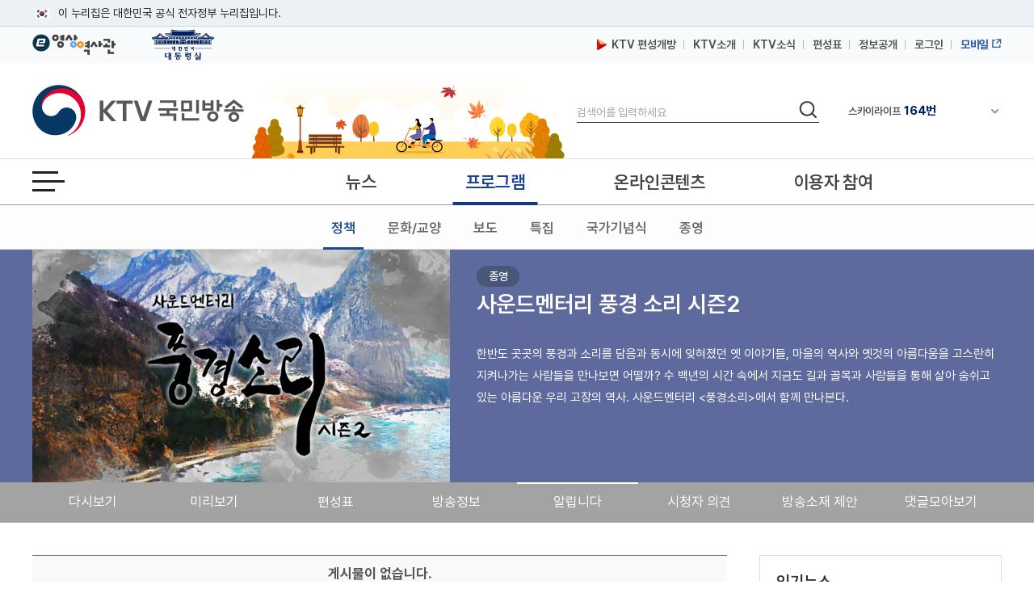

--- FILE ---
content_type: text/html; charset=UTF-8
request_url: https://www.ktv.go.kr/program/home/PG2200010D/opinion/notice/list
body_size: 26701
content:








<!DOCTYPE html>
<html lang="ko">
<head>
<title>KTV 국민방송</title>
<meta http-equiv="X-UA-Compatible" content="IE=edge" />
<meta http-equiv="Content-type" content="text/html; charset=utf-8" />

	
	
	
		<meta property='og:title' content='KTV 국민방송' />
	


	
	
		<meta property='og:image' content='https://www.ktv.go.kr/resources/images/common/img_replace_01.jpg' />
	


	
	
	
		<meta property='og:description' content='KTV 국민방송' />
	

<meta property="og:type" content="article" />
<meta property='og:site_name' content='ktv.go.kr' />
<meta property='og:url' content='http://www.ktv.go.kr/program/home/PG2200010D/opinion/notice/list' />
<meta property='og:site' content='http://www.ktv.go.kr/program/home/PG2200010D/opinion/notice/list' />
<meta name="google-site-verification" content="cl0RZs68GEqnQCoqOBLWPf7T74Qisl1T6jQg1Yz1MZE" />
<meta name="naver-site-verification" content="a51ac2ca83ee47fba5c091daeda27f6c05801097" />
<link rel="apple-touch-icon-precomposed" href="/resources/images/appico.ico"/>
<link rel="shortcut icon" href="/resources/images/appico.ico"/>
<link rel="stylesheet" type="text/css" href="/resources/css/web/common.css?v=oapb" />
<link rel="stylesheet" type="text/css" href="/resources/css/web/web.css?v=oapb" />
<link rel="stylesheet" type="text/css" href="/resources/js/library/jquery-ui-1.11.4/jquery-ui.min.css" />
<link rel="stylesheet" type="text/css" href="/resources/css/web/owl.carousel.css" />
<script src="/resources/js/library/jquery/jquery-1.10.2.min.js"></script>
<script src="/resources/js/library/jquery-ui-1.11.4/jquery-ui.min.js"></script>
<script src="/resources/js/library/prototype.js"></script>
<script src="/resources/js/library/owl.carousel.js"></script>
<script src="/resources/js/library/SimpleDateFormat-1.0.js"></script>
<script src="/resources/js/library/jquery.cookie.js"></script>
<script src="/resources/js/library/jquery-scrolltofixed-min.js"></script>
<script src="/resources/js/library/jquery.syaku.rolling.js"></script>
<script src="/resources/js/library/jquery.lazy.min.js"></script>
<script src="/resources/js/views/common/common.js?v=oapb"></script>
<script src="/resources/js/views/common/datepicker.js?v=oapb"></script>
<script src="/resources/js/views/common/util/validationCheckUtil.js"></script>
<script src="/resources/js/views/common/popup/layerPopup.js?v=oapb"></script>
<script src="/resources/js/views/common/util/cookieUtil.js?v=oapb"></script>
<script src="/resources/js/views/common/util/stringUtil.js"></script>
<script src="/resources/js/views/header/header.js?v=oapb"></script>
<script src="/resources/js/library/slick/slick.js?v=oapb"></script>
</head>
<body>
	
		
		
		
		
			<input type="hidden" id="shareTitle" value="KTV 국민방송" />
		
	
	<input type="hidden" id="shareURL" value="http://www.ktv.go.kr/program/home/PG2200010D/opinion/notice/list" />
	<div id="skipNavi">
		<p>
			<a href="#contents">본문바로가기</a>
			<a href="#gnb">메뉴바로가기</a>
		</p>
	</div>
	<div id="header-top">
		<div class="toggle-wrap">
			<div class="toggle-head">
				<div class="inner">
					<span class="nuri-txt">이 누리집은 대한민국 공식 전자정부 누리집입니다.</span>
					<!-- <button type="button" class="btn btn-txt ico-arr-down toggle-btn xsm">공식 누리집 확인방법<span class="sr-only">열기</span></button> -->
				</div>
			</div>
			<div class="toggle-body">
				<div class="inner">
					<dl class="dl nuri">
						<dt class="dt">공식 누리집 주소 확인하기</dt>
						<dd class="dd">go.kr 주소를 사용하는 누리집은 대한민국 정부기관이 관리하는 누리집입니다.<br class="br">이밖에 or.kr 또는 .kr등 다른 도메인 주소를 사용하고 있다면 아래 URL에서 도메인 주소를 확인해 보세요</dd>
						<dd><a href="javascript:window.open('https://uiux.egovframe.go.kr/search.do?query='+window.location.host,'_blank');" class="btn btn-txt ico-go xsm">운영중인 공식 누리집보기</a></dd>
					</dl>
				</div>
			</div>
		</div>
	</div>
	<div id="wrap" class="web_wrap sbC">
		












<!-- 탑배너 - 시작 -->

	
	<div class="disNone" data-unit-path="/media/unit/unit_page/main/2024_main_ddibanner.html" data-unit-id="343"></div>

<!-- 탑배너 - 끝 -->

<!-- 헤더 시작 -->
<header id="header">
	<div class="header_wrap">
		<div class="h_global_wrap">
			<ul class="h_shortcut">
				<li><a href="https://www.ehistory.go.kr/" target="_blank"  title="e영상역사관 새창열림"><img src="/resources/images/common/top_ehistory.png" alt="e영상역사관"></a></li>
				<li><a href="https://www.president.go.kr/" target="_blank"  title="대한민국 대통령실 새창열림" class="h_presi"><img src="/resources/images/common/president21.svg" alt="대한민국 대통령실">
				</a></li>
			</ul>
			<ul class="h_global">
				<li>
					<a href="/opinion/ktvPublic/openGuide"><img src="/resources/images/common/m_icon2.png" class="openGuide" alt="">&nbsp; KTV 편성개방</a>
				</li>
				<li><a href="/introduce/history">KTV소개</a></li>
				<li><a href="/ktvnews/notice/list">KTV소식</a></li>
				<!-- <li><a href="/broadChart/channelInfo">채널안내</a></li> -->
				<li><a href="/broadChart/tv?pos=header">편성표</a></li>
				<li><a href="/publicinfo/guide">정보공개</a></li>
				
					
						<li><a href="/account/login">로그인</a></li>
					
					
				
				
				<li><a href="https://m.ktv.go.kr" onclick="window.open(this.href,'KTV국민방송','width=400, height=730, menubar=no, status=no, toolbar=no');return false;" title="새창열림" target="_blank" class="mb_service"><span>모바일</span></a></li>
			</ul>
		</div>
		<div class="logo_search_wrap">
			<h1 class="logo">
				<a href="/">
					<span class="hide">KTV국민방송</span>
				</a>
			</h1>

			
			<div class="img_season" data-unit-path="/media/unit/unit_page/common/2025_season_banner.html" data-unit-id="345"> 
 <img src="/media/unit/unit/fixed_image/1VmEmtMI0p.jpg" alt=""> 
</div>

			<div class="search_area">
				<form name="headerSearchForm" method="get" action="/totalSearch">
					<fieldset>
						<legend>검색</legend>
						<label for="header_query" class="hide">검색</label>
						<input type="text" id="header_query" name="baseKeyword" class="search_input searchTxt" maxlength="20" placeholder="검색어를 입력하세요" />
						<button type="submit">
							<span class="hide">검색</span>
						</button>
					</fieldset>
				</form>
			</div>
			<div class="channel_area">
				<div class="channel_wrap">
					<button type="button" class="channel_btn1">
						<span class="hide">채널안내 펼쳐기</span>
					</button>
					<div class="slick" style="display:none;">
						<div>IPTV(KT, SKB, LGU+)<span class="num">64번</span></div>
						<div>스카이라이프<span class="num">164번</span></div>
					</div>
				</div>
				<div class="channel_overlay_wrap">
				 	<div class="channel_overlay">
						<a href="/broadChart/channelInfo">
							<img src="/resources/images/common/channel_overlay_img.png" alt="GENIETV, Btv, U+tv 채널 64번, SkyLife HD 채널 164번">
						</a>
					</div>
				</div>
			</div>
		</div>
	</div>
	<div class="allmenu_area">
		<a href="javascript:;" class="allmenu_btn">
			<strong><span class="hide">전체메뉴 열기</span></strong>
		</a>
	</div>

	<div class="gnb_wrap">

		<nav id="gnb">
			<div class="onair_mb_area">
				<a href="/onair/tv?pos=header" class="onair"><span class="c_red">온 에어</span></a>
			</div>
			<ul class='gnb_menu'> 
 	<li class='lnb1'> 
		<a href='/news'>뉴스</a> 
		<ul class='depth2 depth2hide'> 
 			<li><a href='/news/major/list'>주요뉴스</a></li> 
 			<li><a href='/news/latest/list'>최신뉴스</a></li> 
 			<li><a href='/news/sphere/T000019/list'>경제</a></li> 
 			<li><a href='/news/sphere/T000021/list'>사회</a></li> 
 			<li><a href='/news/sphere/T000023/list'>문화</a></li> 
 			<li><a href='/news/sphere/T000024/list'>과학</a></li> 
 			<li><a href='/news/sphere/T000038/list'>외교/안보</a></li> 
 			<li><a href='/issue/list'>정책이슈</a></li> 
 		</ul> 
 	</li> 
 	<li class='lnb2'> 
		<a href='/program/'>프로그램</a> 
		<ul class='depth2 depth2hide'> 
 			<li><a href='/program/?pt=policy'>정책</a></li> 
 			<li><a href='/program/?pt=culture'>문화/교양</a></li> 
 			<li><a href='/program/?pt=news'>보도</a></li> 
 			<li><a href='/program/?pt=feature'>특집</a></li> 
 			<li><a href='/ktvmedia/T000042'>국가기념식</a></li> 
 			<li><a href='/program/?end=y'>종영</a></li> 
 		</ul> 
 	</li> 
 	<li class='lnb3'> 
		<a href='/online'>온라인콘텐츠</a> 
		<ul class='depth2 depth2hide'> 
 			<li><a href='/online/social'>SNS콘텐츠</a></li> 
 			<li><a href='/online/cardnews'>카드뉴스</a></li> 
 			<li><a href='/program/orgPromotion'>부처 홍보영상</a></li> 
 			<li><a href='/online/briefing'>정책브리핑</a></li> 
 			<li><a href='/online/ott'>OTT</a></li> 
 		</ul> 
 	</li> 
 	<li class='lnb4'> 
		<a href='/opinion'>이용자 참여</a> 
		<ul class='depth2 depth2hide'> 
 			<li><a href='/opinion/ktvPublic'>편성개방 안내</a></li> 
 			<li><a href='/opinion/viewer/list'>시청자 의견</a></li> 
 			<li><a href='/opinion/suggest/list'>방송소재 제안</a></li> 
 			<li><a href='/opinion/donate'>영상기증</a></li> 
 			<li><a href='/opinion/eMinwon/epeople'>국민신문고</a></li> 
 			<li><a href='/opinion/eMinwon/reportCenter'>클린신고센터</a></li> 
 			<li><a href='/opinion/eMinwon/whistleblower'>공익신고</a></li> 
 		</ul> 
 	</li> 
</ul>
		</nav>
	</div>
</header>
<!-- 헤더 끝 -->

<!-- 전체메뉴 시작 -->
<div class='allmenu_wrap'><div class='allmenu_box'><h2>전체메뉴</h2><a href='#' class='close'><span class='hide'>전체메뉴 닫기</span></a><ul class='menu_box'><li><a href='/news'>뉴스</a><ul class='all_depth2'><li><a href='/news/major/list'>주요뉴스</a></li><li><a href='/news/latest/list'>최신뉴스</a></li><li><a href='/news/sphere/T000019/list'>경제</a></li><li><a href='/news/sphere/T000021/list'>사회</a></li><li><a href='/news/sphere/T000023/list'>문화</a></li><li><a href='/news/sphere/T000024/list'>과학</a></li><li><a href='/news/sphere/T000038/list'>외교/안보</a></li><li><a href='/issue/list'>정책이슈</a></li></ul></li><li><a href='/program/'>프로그램</a><ul class='all_depth2'><li><a href='/program/?pt=policy'>정책</a></li><li><a href='/program/?pt=culture'>문화/교양</a></li><li><a href='/program/?pt=news'>보도</a></li><li><a href='/program/?pt=feature'>특집</a></li><li><a href='/ktvmedia/T000042'>국가기념식</a></li><li><a href='/program/?end=y'>종영</a></li></ul></li><li><a href='/online'>온라인콘텐츠</a><ul class='all_depth2'><li><a href='/online/social'>SNS콘텐츠</a></li><li><a href='/online/cardnews'>카드뉴스</a></li><li><a href='/program/orgPromotion'>부처 홍보영상</a></li><li><a href='/online/briefing'>정책브리핑</a></li><li><a href='/online/ott'>OTT</a></li></ul></li><li><a href='/opinion'>이용자 참여</a><ul class='all_depth2'><li><a href='/opinion/ktvPublic'>편성개방 안내</a></li><li><a href='/opinion/viewer/list'>시청자 의견</a></li><li><a href='/opinion/suggest/list'>방송소재 제안</a></li><li><a href='/opinion/donate'>영상기증</a></li><li><a href='/opinion/eMinwon/epeople'>국민신문고</a></li><li><a href='/opinion/eMinwon/reportCenter'>클린신고센터</a></li><li><a href='/opinion/eMinwon/whistleblower'>공익신고</a></li></ul></li></ul><ul class='menu_box'><li><a href='/onair/tv'>온 에어</a><li><a href='/broadChart/tv'>방송안내</a><li><a href='/totalSearch'>통합검색</a><li><a href='/ktvnews/notice/list'>KTV 소식</a></ul><ul class='menu_box'><li><a href='/introduce/history'>KTV소개</a><li><a href='/account/login'>회원관리</a><li><a href='/publicinfo/guide'>정보공개</a><li><a href='/guide/tos'>이용안내</a></ul><ul class='menu_box'><li><a href='/opinion/ktvPublic'>편성개방안내</a></ul><a href='/guide/sitemap' class='sitemap_more'>사이트맵 전체보기</a></div></div>
<!-- 전체메뉴 끝 -->

<!-- 퀵메뉴 시작 -->

	<div class="quick_menu">
		<ul>
			<li><a href="https://www.youtube.com/user/chKTV520"  target="_blank" title="유튜브 새창열림" class="yt"><span class="hide">유튜브</span></a></li>
			<li><a href="https://www.facebook.com/KTV.kr" target="_blank" title="페이스북 새창열림"  class="fb"><span class="hide">페이스북</span></a></li>
			<li><a href="https://twitter.com/Mylife_KTV" target="_blank" title="트위터 새창열림"  class="tw"><span class="hide">트위터</span></a></li>
			<li><a href="https://www.instagram.com/ktv_kr/" target="_blank" title="인스타그램 새창열림"  class="in"><span class="hide">인스타그램</span></a></li>
			<li><a href="https://blog.naver.com/ktv520" target="_blank" title="네이버블로그 새창열림"  class="nb"><span class="hide">블로그</span></a></li>
			<li><a href="https://tv.naver.com/ktv" target="_blank" title="네이버TV 새창열림"  class="tv"><span class="hide">네이버TV</span></a></li>
		</ul>
		<button type="button" class="btn_top" onclick="window.scrollTo(0,0);">맨위로 가기 버튼</button>
	</div>
	<!-- 퀵메뉴 끝 -->

	
	<div class="left_banner" data-unit-path="/media/unit/unit_page/common/2023_common_left_banner.html" data-unit-id="335">  
 <a href="https://www.korea.kr/govVision/index.html?v=1&amp;pWise=main&amp;pWiseMain=TOP1" style="margin-top:10px;position:relative;display:block;" target="_blank" title="국민이 주인인 나라, 함께 행복한 대한민국 국정과제 바로가기(새창)" data-type="fixed"> <img src="/media/unit/unit/fixed_image/8KYEygsCxz.jpg" alt="국민이 주인인 나라, 함께 행복한 대한민국 국정과제 바로가기"> </a>    
</div>

		<div id="bodyContents">
		<a href="#bodyContents" name="bodyContents" title="본문"><span class="hide">본문</span></a>
			



<script src="/resources/js/views/content/program/program.js"></script>







<script>

/* 공통영역 세팅 시작*/
getAsideList('PG2200010D', "program");
/* 공통영역 세팅 종료*/

</script>
<!-- top_info_01 -->

	
	
		<div class="top_info_01" style="background: #5e6a9d;">	
	

	<div class="program_head">
		<div class="thumb">
			<img src='/media/program/image/home/3Vgp78oO3vpy2tc.jpg' alt="사운드멘터리 풍경 소리 시즌2" class="programImg1" />
			
		</div>
		<div class="text_box">
			<span class="pro_end">종영</span>
			<h2>
				<a href="/program/home/PG2200010D/main">사운드멘터리 풍경 소리 시즌2</a>
			</h2>
			<p>한반도 곳곳의 풍경과 소리를 담음과 동시에 잊혀졌던 옛 이야기들, 마을의 역사와 옛것의 아름다움을 고스란히 지켜나가는 사람들을 만나보면 어떨까? 수 백년의 시간 속에서 지금도 길과 골목과 사람들을 통해 살아 숨쉬고 있는 아름다운 우리 고장의 역사. 사운드멘터리 <풍경소리>에서 함께 만나본다.</p>
			
		</div>
	</div>
</div>
<!-- //top_info_01 -->

<!-- tab-sty04 -->

	
	
		<div id="pghome_menu" class="tab-sty06 tab-sty06_tab8" style="background:#a3a3a3;">	
	

	<ul>
		<li><span class="bar"></span><a href="/program/home/PG2200010D/content/list">다시보기</a></li>
		<li><span class="bar"></span><a href="/program/home/PG2200010D/preview/list">미리보기</a></li>
		<li><span class="bar"></span><a href="/program/home/PG2200010D/broadChart/list">편성표</a></li>
		<li><span class="bar"></span><a href="/program/home/PG2200010D/info">방송정보</a></li>
		<li><span class="bar"></span><a href="/program/home/PG2200010D/opinion/notice/list">알립니다</a></li>
		<li><span class="bar"></span><a href="/program/home/PG2200010D/opinion/opinion/list">시청자 의견</a></li>
		<li><span class="bar"></span><a href="/program/home/PG2200010D/opinion/suggestion/list">방송소재 제안</a></li>
		<li><span class="bar"></span><a href="/program/home/PG2200010D/sns/list">댓글모아보기</a></li>
	</ul>
</div>
<!-- //tab-sty04 -->


<!-- container -->
<div id="container" class="pghome">
	<!-- contents -->
	<div id="contents">
		<!-- 게시판 안내 -->
		

		
		<!-- 게시판 영역 -->
		





	
	
	
	




<script>
jQuery(function(){
	jQuery('.write-btn').click(function(){
		if(confirm("로그인 후 글을 작성할 수 있습니다.\n로그인 페이지로 이동하시겠습니까?")){
			location.href="/account/login";
		}
		return false;
	});
});
</script>

		
			
			
			<table class="board-list">
				<caption>게시물 목록</caption>
				<thead>
					<tr>
						<th scope="col">게시물이 없습니다.</th>
					</tr>
				</thead>
			</table>
			
		

			

			

			<!-- search -->
			




<div class="board-search">
	<form method="get">
		<input type="hidden" name="board_id" id="board_id" value="2953" />
		<input type="hidden" name="boardgroup_id" id="boardgroup_id" value="0" />
		<fieldset>
			<legend>게시물 검색</legend>
			<label for="boardTextKind" class="hide">검색 조건</label>
			<select id="boardTextKind" name="searchtype" class="jsSelect:jsSelect disNone" style="width:143px" title="검색 조건">
				<option value="title" title="제목">제목</option>
				
					
					<option value="content" title="내용">내용</option>
				

				
				
					
					<option value="writer" title="작성자">작성자</option>
				
				

				
			</select>
			<label for="boardTextSearch" class="hide">검색어 입력</label>
			<input type="text" name="keyword" class="intxt" title="검색어 입력" value="" id="boardTextSearch">
			<button type="submit" class="btn-search"><span class="hide">검색</span></button>
		</fieldset>
	</form>
</div>
			<!-- search -->






	

		<!-- 하단 영역 -->
		





	
	
	
	
	
	
	

		<!-- //하단 영역 -->
	</div>
	<!-- //contents -->

	<!-- aside -->
	




<div id="aside" class="pt0">
	
	
		<!-- 프로그램내 인기뉴스  -->
		<div class="r-wrap disNone">
			<h3 id="aside_program_title">프로그램내 인기영상</h3>
			<div class="r-now-news">
				<ul class="img-type" id="aside_program">
					<li></li>
					<!-- getAsideList('프로그램ID', "program"); 스크립트호출 -->
				</ul>
			</div>
		</div>
		<!--// 프로그램내 인기뉴스  -->
	

	<!-- 인기뉴스  -->
	<div class="r-wrap r-now-news" data-unit-path="/media/unit/unit_page/common/aside_rank_news.html" data-unit-id="265"> 
 <h3>인기뉴스</h3> 
 <ul class="text-type" data-view_url="/news/latest/view"> 
  <li><a href="/content/view?content_id=741266" data-type="search" title="꼬리물기·끼어들기 NO! 5대 반칙운전 집중단속 [클릭K+]">꼬리물기·끼어들기 NO! 5대 반칙운전 집중단속 [클릭K+]</a></li> 
  <li><a href="/content/view?content_id=741354" data-type="search" title="'배리어프리 키오스크' 의무화···예외 대상 확대">'배리어프리 키오스크' 의무화···예외 대상 확대</a></li> 
  <li><a href="/content/view?content_id=741464" data-type="search" title="과거와 미래를 잃는 병 치매 예방·극복은? [건강 365]">과거와 미래를 잃는 병 치매 예방·극복은? [건강 365]</a></li> 
  <li><a href="/content/view?content_id=741219" data-type="search" title="운전면허 미갱신자 168만 명···연말 혼잡 예상">운전면허 미갱신자 168만 명···연말 혼잡 예상</a></li> 
  <li><a href="/content/view?content_id=741536" data-type="search" title="'산불 진화 골든타임' 30분으로 줄인다···범부처 종합대책 발표">'산불 진화 골든타임' 30분으로 줄인다···범부처 종합대책 발표</a></li> 
  <li><a href="/content/view?content_id=741545" data-type="search" title="한-미 외교장관 약식회동···&quot;팩트 시트 조속히 발표&quot;">한-미 외교장관 약식회동···"팩트 시트 조속히 발표"</a></li> 
  <li><a href="/content/view?content_id=741735" data-type="search" title="이 시각 주요뉴스 (25. 11. 15. 12시)">이 시각 주요뉴스 (25. 11. 15. 12시)</a></li> 
  <li><a href="/content/view?content_id=741442" data-type="search" title="&quot;기부금으로 다시 뛰는 야구단&quot;···고향사랑기부제 3년">"기부금으로 다시 뛰는 야구단"···고향사랑기부제 3년</a></li> 
  <li><a href="/content/view?content_id=741388" data-type="search" title="한미, '팩트시트' 협의···발표는 언제?">한미, '팩트시트' 협의···발표는 언제?</a></li> 
  <li><a href="/content/view?content_id=741319" data-type="search" title="성평등가족부 &quot;성폭력 피해자, 외국인 등록 여부 관계없이 긴급 의료지원&quot; [정책 바로보기]">성평등가족부 "성폭력 피해자, 외국인 등록 여부 관계없이 긴급 의료지원" [정책 바로보기]</a></li> 
 </ul> 
</div>
	<!-- //인기뉴스  -->

	<!-- 인기 프로그램 -->
	<div class="r-wrap" data-unit-path="/media/unit/unit_page/common/aside_rank_program.html" data-unit-id="266"> 
 <h3>인기 프로그램</h3> 
 <div class="r-now-news"> 
  <ul class="img-type"> 
   <li class="L_size"> <a href="/content/view?content_id=741291" data-type="search" title="밤엔 생계 낮엔 육아: 균형 찾기 1부"> <span class="num">1</span> <span class="thumb"> <img src="/media/contents/image/2025/11/10/IPdqkY0tW3.jpg" alt="밤엔 생계 낮엔 육아: 균형 찾기 1부"> <span class="img-frame"></span> </span> <strong class="tit">밤엔 생계 낮엔 육아: 균형 찾기 1부</strong> </a> </li> 
   <li> <a href="/content/view?content_id=741497" data-type="search" title="건강 365 (52회)"> <span class="num">2</span> <span class="thumb"> <img src="/media/contents/image/2025/11/13/mDnlvy9cTE.jpg" alt="건강 365 (52회)"> <span class="img-frame"></span> </span> <span class="tit">건강 365 (52회)</span> </a> </li> 
   <li> <a href="/content/view?content_id=741733" data-type="search" title="직장 안 어린이집, 일과 육아를 잇다"> <span class="num">3</span> <span class="thumb"> <img src="/media/contents/image/2025/11/15/t81tzKaHDa.jpg" alt="직장 안 어린이집, 일과 육아를 잇다"> <span class="img-frame"></span> </span> <span class="tit">직장 안 어린이집, 일과 육아를 잇다</span> </a> </li> 
   <li> <a href="/content/view?content_id=741198" data-type="search" title="세 가지 색의 숲, 치유 '담양'"> <span class="num">4</span> <span class="thumb"> <img src="/media/contents/image/2025/11/09/bU2ZCQU4Ln.jpg" alt="세 가지 색의 숲, 치유 '담양'"> <span class="img-frame"></span> </span> <span class="tit">세 가지 색의 숲, 치유 '담양'</span> </a> </li> 
   <li> <a href="/content/view?content_id=741732" data-type="search" title="딱딱한 구청 청사, 다양한 '복합 공간'으로 변신"> <span class="num">5</span> <span class="thumb"> <img src="/media/contents/image/2025/11/15/B51UO2YYlm.jpg" alt="딱딱한 구청 청사, 다양한 '복합 공간'으로 변신"> <span class="img-frame"></span> </span> <span class="tit">딱딱한 구청 청사, 다양한 '복합 공간'으로 변신</span> </a> </li> 
  </ul> 
 </div> 
</div>
	<!--// 인기 프로그램 -->
</div>

	<!-- //aside -->

</div>
<!--// container -->
		</div>
		

<!-- 유관 사이트 노출 -->
<div id="footer">
	<div class="foot_area">
		<div class="foot_con01">
			<ul class="left_area">
				<li><a href="/guide/visit">견학 안내</a></li>
				<li><a href="/guide/mobile">모바일앱 이용안내</a></li>
				<li><a href="/guide/api">공공데이터 이용안내</a></li>
				<li><a href="/opinion/ktvPublic/openGuide">편성개방 안내</a></li>
				<li><a href="/introduce/map">찾아오시는 길</a></li>
			</ul>

			<!-- rig_area end -->
		</div>
		<!-- foot_con1 end -->

		<div class="foot_con2">
			<div class="foot_logo_area">
				<h1>
					<img src="/resources/images/common/ft_logo2.png" alt="책임운영기관 문화체육관광부 한국정책방송원" />
				</h1>
				<p>Copyrightⓒ KTV국민방송. All Rights Reserved.</p>
			</div>
			<div class="foot_info_area">
				<ul class="info01">
					<li>주소 : 30128 세종특별자치시 정부2청사로 13 한국정책방송원 KTV</li>
					<li>대표전화 : 044-204-8000 (월~금 09:00~18:00, 공휴일 제외)</li>
					<li>팩스 : 044-204-8479</li>
					<li>이메일 : ktvwebmaster@korea.kr</li>
				</ul>
				<h2 class="data_title"><a href="https://www.ehistory.go.kr/info/announce?tab=2" target="_blank" title="영상자료 이용문의 새창열림">영상자료 이용문의</a></h2>
				<ul class="info02">
					<li>전화 :  044-204-8468, 8270 (월~금 09:00~18:00, 공휴일 및 점심시간 제외)</li>
					<li>이메일 :  ktvarchive@korea.kr</li>
				</ul>
			</div>
			<div class="foot_policy_area">
				<ul>
					<li>
						<a href="/guide/privacy" class="text_st01">개인정보처리방침</a>
					</li>
					<li>
						<a href="/guide/copyright">저작권정책</a>
					</li>
					<li>
						<a href="/opinion/eMinwon/reportCenter">클린신고센터</a>
					</li>
					<!-- <li>
						<a href="/introduce/map">찾아오시는길</a>
					</li> -->
					<li>
						<a href="/guide/tos">이용약관</a>
					</li>
					<li>
						<a href="/guide/mailing">이메일무단수집거부</a>
					</li>
					<li>
						<a href="/guide/rss">RSS서비스</a>
					</li>
					<li>
						<a href="/guide/viewer">뷰어내려받기</a>
					</li>

				</ul>
			</div>
		</div>
		<!-- foot_con2 end -->
	</div>
</div>



<script type="text/javascript" src="//wcs.naver.net/wcslog.js"></script>
<script type="text/javascript">
if(!wcs_add) var wcs_add = {};
wcs_add["wa"] = "7c551e53cb9228";
if(window.wcs) {
wcs_do();
}
</script>

<!-- Global site tag (gtag.js) - Google Analytics -->
<script async src="https://www.googletagmanager.com/gtag/js?id=G-VBDHYCCS4P"></script>
<script>
  window.dataLayer = window.dataLayer || [];
  function gtag(){dataLayer.push(arguments);}
  gtag('js', new Date());

  gtag('config', 'G-VBDHYCCS4P');
</script>
<!-- //footer -->
	</div>
</body>
</html>

--- FILE ---
content_type: text/css
request_url: https://www.ktv.go.kr/resources/css/web/common.css?v=oapb
body_size: 162175
content:
@charset "utf-8";

@font-face {
    font-family: 'NotoSans-Medium';
    src: url('../../font/NotoSans-Medium.eot');
    src: url('../../font/NotoSans-Medium.eot?#iefix') format('embedded-opentype'),
         url('../../font/NotoSans-Medium.woff2') format('woff2'),
         url('../../font/NotoSans-Medium.woff') format('woff'),
         url('../../font/NotoSans-Medium.ttf') format('truetype'),
         url('../../font/NotoSans-Medium.svg#NotoSans-Medium') format('svg');
    font-weight: normal;
    font-style: normal;
}

@font-face {
    font-family: 'NotoSans-Regular';
    src: url('../../font/NotoSans-Regular.eot');
    src: url('../../font/NotoSans-Regular.eot?#iefix') format('embedded-opentype'),
         url('../../font/NotoSans-Regular.woff2') format('woff2'),
         url('../../font/NotoSans-Regular.woff') format('woff'),
         url('../../font/NotoSans-Regular.ttf') format('truetype'),
         url('../../font/NotoSans-Regular.svg#notokr-regular') format('svg');
    font-weight: normal;
    font-style: normal;
}

@font-face {
    font-family: 'NotoSans-DemiLight';
    src: url('../../font/NotoSans-DemiLight.eot');
    src: url('../../font/NotoSans-DemiLight.eot?#iefix') format('embedded-opentype'),
         url('../../font/NotoSans-DemiLight.woff2') format('woff2'),
         url('../../font/NotoSans-DemiLight.woff') format('woff'),
         url('../../font/NotoSans-DemiLight.ttf') format('truetype'),
         url('../../font/NotoSans-DemiLight.svg#NotoSans-DemiLight') format('svg');
    font-weight: normal;
    font-style: normal;
}

@font-face {
    font-family: 'NotoSans-Thin';
    src: url('../../font/NotoSans-Thin.eot');
    src: url('../../font/NotoSans-Thin.eot?#iefix') format('embedded-opentype'),
         url('../../font/NotoSans-Thin.woff2') format('woff2'),
         url('../../font/NotoSans-Thin.woff') format('woff'),
         url('../../font/NotoSans-Thin.ttf') format('truetype'),
         url('../../font/NotoSans-Thin.svg#NotoSans-Thin') format('svg');
    font-weight: normal;
    font-style: normal;
}


@font-face{
	font-family:'ptd';
	font-weight:normal;
	font-style: normal;
	src:url("../../font/Pretendard/Pretendard-Regular.eot");
	src:url("../../font/Pretendard/Pretendard-Regular.eot?#iefix") format('embedded-opentype'),
		url("../../font/Pretendard/Pretendard-Regular.woff2") format('woff2'),
		url("../../font/Pretendard/Pretendard-Regular.woff") format('woff');
}

@font-face{
	font-family:'ptd';
	font-weight:300;
	font-style: normal;
	src:url("../../font/Pretendard/Pretendard-Medium.eot");
	src:url("../../font/Pretendard/Pretendard-Medium.eot?#iefix") format('embedded-opentype'),
		url("../../font/Pretendard/Pretendard-Medium.woff2") format('woff2'),
		url("../../font/Pretendard/Pretendard-Medium.woff") format('woff');
}
@font-face{
	font-family:'ptd';
	font-weight:600;
	font-style: normal;
	src:url("../../font/Pretendard/Pretendard-SemiBold.eot");
	src:url("../../font/Pretendard/Pretendard-SemiBold.eot?#iefix") format('embedded-opentype'),
		url("../../font/Pretendard/Pretendard-SemiBold.woff2") format('woff2'),
		url("../../font/Pretendard/Pretendard-SemiBold.woff") format('woff');
}

 @font-face{
	font-family:'ptd';
	font-weight:bold;
	font-style: normal;
	src:url("../../font/Pretendard/Pretendard-Bold.eot");
	src:url("../../font/Pretendard/Pretendard-Bold.eot?#iefix") format('embedded-opentype'),
		url("../../font/Pretendard/Pretendard-Bold.woff2") format('woff2'),
		url("../../font/Pretendard/Pretendard-Bold.woff") format('woff');
}

/* reset */
html, body, div, span, iframe, h1, h2, h3, h4, h5, h6, p, a, em, img, strong,dl, dt, dd, ol, ul, li, fieldset, form, label, legend, table, caption, tbody, tfoot,
thead, tr, th, td, pre {font-family: 'ptd', 'NotoSans-DemiLight', '돋움',Dotum,'굴림',Gulim,Verdana,Arial,AppleGothic,sans-serif; margin:0; padding:0; font-size:100%;}

html:focus, body:focus, div:focus, span:focus, iframe:focus, h1:focus, h2:focus, h3:focus, h4:focus, h5:focus, h6:focus, p:focus, a:focus, em:focus, img:focus, strong:focus,dl:focus, dt:focus, dd:focus, ol:focus, ul:focus, li:focus, fieldset:focus, form:focus, label:focus, legend:focus, table:focus, caption:focus, tbody:focus, tfoot:focus,
thead:focus, tr:focus, th:focus, td:focus, pre:focus, input:focus, button:focus, a:focus{outline-style: dotted; outline-width: 2px; outline-offset: 1px;}

body {font:inherit; font-size:17px; width:100%; min-width:1200px; color:#333;}
h1, h2, h3, h4, h5, h6,strong,dt{font-family:'ptd'; font-weight:600;}
/* h1, h2, h3, h4, h5, h6,strong,dt{font-family:'NotoSans-Medium'; font-weight:normal;} */
dl,ul,ol {list-style:none;}
fieldset, img {border:none;}
img {vertical-align:top;}
hr {display:none;}
input,textarea,select {font-size:15px; font-family:'NotoSans-DemiLight','돋움',Dotum, '굴림',Gulim,Verdana,Arial,AppleGothic,sans-serif;}
pre, button {font-family:'Nanum Barun Gothic';}
button {overflow:visible; margin:0; padding:0; border:0; background:transparent; cursor:pointer;}
table {width:100%; border-spacing:0; empty-cells:show; border-collapse:collapse;}
legend{position:absolute;float:left;width:0px; height:0; line-height:0px; font-size:0px; visibility:hidden; overflow:hidden;}
caption {width:0px; height:0; line-height:0px; font-size:0px; overflow:hidden;}
em, address {font-style:normal;}
a {color:#333; text-decoration:none;}
a:hover,a:active {color:#1876ea; text-decoration:none;}
header, footer, aside, nav, section, article {display:block;}
* {-webkit-box-sizing: border-box;-moz-box-sizing: border-box;box-sizing: border-box;}
/* a:focus,a:visited,button:focus,button:visited{outline: 1px dotted #000 !important; } */

/* 드레그 색상 변경*/
::selection{background:#385277;color:#fff;}
::-moz-selection{background:#385277;color:#fff;}
::-webkit-selection{background:#385277;color:#fff;}

/* 공통 */
.disBlock {display:block;}
.disNone {display:none;}
.noview {position:absolute; top:-9000px; left:-9000px; text-align:left; text-indent:-9000px; font-size:0; white-space:nowrap;}
.hide {position:absolute; top:0; left:0; width:1px; height:1px; text-indent:10px; white-space:nowrap; overflow:hidden;}
#container {width:1200px;margin:40px auto 0px; min-height:635px;}
.wrapper{width:1200px !important;}
.pghome{margin-top:40px !important;}
.main{width:1200px; margin:0 auto;}
.wrap_container{position:relative;}
.lt {text-align:left !important;}
.ct {text-align:center !important;}
.rt {text-align:right !important;}
.p0 {padding:0 !important;}
.pt5 {padding-top:5px !important;}
.pb10 {padding-bottom:10px !important;}
.pt10 {padding-top:10px !important;}
.pt20 {padding-top:20px !important;}
.pt25 {padding-top:25px !important;}
.pt33 {padding-top:33px !important;}
.pt40 {padding-top:40px !important;}
.pb25 {padding-bottom:25px !important;}
.pb30 {padding-bottom:30px !important;}
.pl0 {padding-left:0px !important;}
.pl10 {padding-left:10px !important;}
.pl20 {padding-left:20px !important;}
.pl25 {padding-left:25px !important;}
.pr10 {padding-right:10px !important;}
.pr20 {padding-right:20px !important;}
.pr25 {padding-right:25px !important;}
.pt0 {padding-top:0 !important;}
.mt0 {margin-top:0px !important;}
.mt3 {margin-top:3px !important;}
.mt5 {margin-top:5px !important;}
.mt10 {margin-top:10px !important;}
.mt15 {margin-top:15px !important;}
.mt20 {margin-top:20px !important;}
.mt30 {margin-top:30px !important;}
.mt40 {margin-top:40px !important;}
.mt50 {margin-top:50px !important;}
.mt70 {margin-top:70px !important;}
.mt12 {margin-top:12px !important;}
.mb5 {margin-bottom:5px !important;}
.mb8 {margin-bottom:8px !important;}
.mb10 {margin-bottom:10px !important;}
.mb15 {margin-bottom:15px !important;}
.mb20 {margin-bottom:20px !important;}
.mb25 {margin-bottom:25px !important;}
.mb30 {margin-bottom:30px !important;}
.mb40 {margin-bottom:40px !important;}
.mb50 {margin-bottom:50px !important;}
.mb70 {margin-bottom:70px !important;}
.mb100 {margin-bottom:100px !important;}
.mr5 {margin-right:5px !important;}
.mr10 {margin-right:10px !important;}
.mr15 {margin-right:15px !important;}
.mr20 {margin-right:20px !important;}
.ml5 {margin-left:5px !important;}
.ml10 {margin-left:10px !important;}
.ml15 {margin-left:15px !important;}
.ml20 {margin-left:20px !important;}
.ml-10{margin-left:-10px !important;}
.ml-15{margin-left:-15px !important;}
.ml-20{margin-left:-20px !important;}
.m0 {margin:0 !important;}
.paging.bde8 {border-bottom:1px solid #e8e8e8; padding-bottom:30px;}
.snsBox {margin:0 15px 30px 0;}
.br-mt30 {border-top:1px solid #eaeaea; margin-top:30px !important; }
.txt-blue01 {color:#0052a4 !important;}
.txt-blue01d{color:#0052a4 !important; text-decoration:underline}
.txt-blue01d:hover{color:#4194e8 !important; text-decoration:underline}
.txt-blue02{color:#00448f !important;}
.txt-black {color:#000000 !important;}
.txt-red {color:#c71000 !important;}
.txt-lg {color:#6d6d6d !important;}
.txt-rd {color:#c71000 !important; font-size:14px; font-weight:bold; line-height:24px;}
.bd-btm {border-bottom:1px solid #eeeeee !important;}
.bnm0 {border:none !important; margin:0 !important;}
.fs16{font-size:16px;}
.fs17{font-size:17px;}
.fs18{font-size:18px;}
.fwei{font-weight:600;}
.box_lt_50{float:left; font-size:16px; line-height:40px;letter-spacing:-0.5px;}
.box_lt_50 input[type="checkbox"]{width:16px; height:16px; margin-top:-2px}
.m_em{font-size:2em !important;  line-height:45px;}


/* 공통 */
[class*=m_section]{position:relative; max-width:1200px; width:100%; margin:0 auto;}
[class*=m_section] h2{position:relative; font-family:'ptd'; font-weight:bold; font-size:27px; color:#1349a2; height:45px; line-height:45px;}
[class*=m_section] h2.title2{color:#fff;}
[class*=m_section] h2:after{display:block; position:absolute; top:0; left:2px; content:""; width:14px; height:2px; background:#1349a2;}
[class*=m_section] h2.title2:after{background:#fff;}
body,html,li,p,a,span,strong,em{font-family:'ptd'}
strong{font-weight:bold;}
span{font-weight:300;}

.btn_box{position:absolute; display:-webkit-flex; display:flex; right:0; top:10px}
.btn_box .pre, .btn_box .next{position:relative; background:url('../../images/main/m_btn_pre.png') no-repeat 50% 50%; width:28px; height:26px; background-size:7px 13px; }
.btn_box .next{background:url('../../images/main/m_btn_next.png') no-repeat 50% 50%;}
.btn_box .pre:after{content:""; display:block; position:absolute; width:1px; height:13px; background:#d3d3d3; right:0px; top:50%; margin-top:-7px;}


h4{font-size:22px;}
h5{font-size:16px;}

#container:after,
.row:after,
.clr:after,
.thumb_rank li:after,
.list_rank li:after,
.thumb_list li:after {clear:both; display:block; content:' ';}

.t-layout {display:table; width:100%;}
.t-cell {display:table-cell; vertical-align:middle;}

.col-layout {/* overflow:hidden; */ width:100%;}
.col-layout-720 {overflow:hidden; width:720px;}
.col-layout .cell {float:left;}
.col-layout .cell.rgt {float:right;}
.col-layout.col2 .cell {width:50%}
.col-layout.col3 .cell {width:33.333336%}
.col-layout .cell.w720 {width:720px;}
.col-layout .cell.w260 {width:260px;}
.col-layout .cell.w661 {width:661px;}
.col-layout .cell.w269 {width:269px;}

.img-list01 a:hover .slide-sbj,
.img-list01 a:hover .slide-sbj strong,
.img-list01 a:hover .slide-sbj span,
.img-list01 a:hover .slide-sbj em,
.img-list02 a:hover .slide-sbj,
.img-list02 a:hover .slide-sbj span,
.img-list03 a:hover .slide-sbj,
.img-list03 a:hover .slide-sbj strong,
.img-list03 a:hover .slide-sbj em,
.img-list10 a:hover .slide-sbj strong,
.img-list11 a:hover .slide-sbj strong,
.img-list16 a:hover .slide-sbj,
.img-list09 a:hover .slide-sbj strong,
.board-list01 a:hover .slide-sbj strong,
.img-list07 a:hover .slide-sbj,
.board-list02 a:hover .slide-sbj strong,
.img-list01-01 a:hover .slide-sbj strong,
.list-data01 a:hover .slide-sbj strong,
.slide-listR a:hover .slide-sbj,
.cont-info-sty02 a:hover dt,
.board-list-photo li a:hover,
.img-list01-03 a:hover .slide-sbj strong,
.img-list18 a, .img-list18 a:hover dt, .img-list18 a:hover dd,
.board-list-blog .cont-txt a:hover strong {color:#1876ea; text-decoration:none;}

.corner-box-sty .txt_list a:hover .slide-sbj strong,
.corner-box-sty .txt_list a:hover .slide-sbj span {text-decoration:none;}

.slide-sbj, .list-slide p, .list-slide dd, .list-slide dt, .cont-tit *,
.running-order .list-slide li a p,
.major-pro h3, .major-pro p.desc, .tab-cont li {word-wrap:break-word; word-break:keep-all;}

.box-rectangle {display:block; padding:3px 6px 4px; font-size:12px; line-height:14px; text-align:center; letter-spacing:-1px; color:#ffffff; z-index: 9;}

.txt-point {color:#0069ef;}
.txt-point2 {color:#1876ea; font-weight:300;}
.txt-point3 {color:#4d94e1;}
.txt-point4 {color:#1876ea; display:block; width:230px; text-align:left; padding-left:10px; letter-spacing:-0.3px;}
.txt-accent {color:#000;}
.txt-desc {padding:8px 0; color:#999;}
.txt-desc strong {color:#000;}
.txt-ment {color:#777;}
.txt-box p {margin-bottom:10px; color:#555;}
.txt-box li {color:#999; line-height:20px;}
.txt-box li strong {color:#555;}
.txt-agreement {margin-top:10px; color:#777; font-size:15px; letter-spacing:-0.5px; }
.txt-agreement input{margin-top:-2px !important;}
.txtover {max-width:100%; white-space:nowrap; text-overflow:ellipsis; overflow:hidden;}
em.must {color:#c71000; font-size:13px; font-weight:bold}
em.highlight {color:#4d94e1 !important;}
p.para-sty01 {color:#555; line-height:170%; word-break:keep-all; font-size:17px;}
a.line {text-decoration:underline;}

.img-btn-top01 {position:absolute; top:0; left:0; width:56px; height:65px;}
.img-btn-top02 {position:absolute; top:0; left:470px; width:56px; height:65px;}
.img-btn-top03 {position:absolute; bottom:38px; left:0; width:47px; height:47px;}
.img-btn-top04 {padding-bottom:10px;}
.img-btn-top05 {float:left; padding-right:10px;}

.warning {width:666px; padding:17px; margin-bottom:30px; background:#f2f2f2; font-size:13px; line-height:22px; color:#777777;}
.warning div {float:left; padding-right:15px;}
.warning p strong {color:#222222;}

.list-warning {display:table; padding:20px 0 40px; line-height:24px; color:#555;}
.list-warning:after{display:block; content:""; clear:both;}
.list-warning div {float:left; padding-right:15px; }
.list-warning p {display:table-cell; vertical-align:middle; font-size:16px; letter-spacing:-.7px;}
.list-warning.sty01 {display:table; padding:0 0 30px; border:none;}

.br-sty01 {float:right; width:260px;}
.br-sty02 {width:700px; padding:5px 0 16px;}

/* .bul-squ-black li {padding-left:10px; line-height:20px; background:url('../../images/common/bullet_2px.gif') no-repeat 0 8px;} */
.bul-squ-black.sty01 {padding-bottom:40px; border-bottom:1px solid #eaeaea;}
.bul-squ-black.sty01 li {line-height:200%; margin-bottom:0; background-position:0 12px; color:#555;}
.bul-squ-white li {background:url('../../images/common/bullet_white_2px.gif') no-repeat 0 12px; color:#fff; font-size:15px; padding-left:7px; line-height:26px; text-align:left; letter-spacing:-0.05em;}

/* layer-pop-wrap */
.layerpop {position:fixed; top:0; left:0; width:100%; height:3000px; background:url('../../images/common/bg_layerpop.png') repeat 0 0; text-align:left;}

.layer-pop-wrap {position:absolute; top:0; left:0; width:100%; min-width:980px;z-index: 9999;}

.layer-popup-wrap {position:fixed; top:0; left:0; right:0; bottom:0; z-index:100;}
.layer-popup-wrap .overlay {position:absolute; top:0; left:0; right:0; bottom:0; background:#000; opacity:.5; /*filter:Alpha(opacity=50);*/}
.layer-popup-wrap .layer-popup-container {position:absolute; top:50%; left:50%; background:#fff;}
.layer-popup-wrap .layer-popup-tit {padding:0 22px;}
.layer-popup-wrap .layer-popup-tit h4 {padding:30px 0 25px; border-bottom:2px solid #323232; color:#0052a4; font-size:23px;}
.layer-popup-wrap .layer-popup-con {padding:0 22px;}
.layer-popup-wrap .btn-area {text-align:center;}
.layer-popup-wrap .btn-close {position:absolute; top:23px; right:22px;}

.layer-pop-address .layer-popup-container {width:564px; margin:-260px 0 0 -282px;}
.layer-pop-address .tit {padding:15px 0; color:#0052a4; font-size:15px; text-align:center;}
.layer-pop-address .layer-popup-con {padding-bottom:40px;}
.layer-pop-address .search-address {text-align:center;}
.layer-pop-address .search-address button span {min-width: 60px;}
.layer-pop-address .address-ex {margin-bottom:30px; padding:23px 10px 20px; border-bottom:1px dotted #979797;}
.layer-pop-address .address-ex li {color:#777; font-size:13px; line-height:18px;}
.layer-pop-address .address-ex li em {color:#222;}
.layer-pop-address .result-address {}
.layer-pop-address .result-address p {color:#222; font-size:13px; line-height:18px;}
.layer-pop-address .result-address .result-list {width:100%; height:136px; margin-top:15px; border:1px solid #ccc; overflow:hidden; overflow-y:auto;}

.layer-pop-message .layer-popup-container {width:564px; margin:-149px 0 0 -282px;}
.layer-pop-message .layer-popup-con {padding-top:40px; padding-bottom:30px;}
.layer-pop-message .txt-message {margin-bottom:45px; padding-top:55px; background:url('../../images/web/icon_ment.png') no-repeat 50% 0;}
.layer-pop-message .txt-message p {color:#222; text-align:center; font-size:15px;}

.layer-gra-popup-wrap {position:fixed; top:0; left:0; right:0; bottom:0; z-index:100;}
.layer-gra-popup-wrap .overlay {position:absolute; top:0; left:0; right:0; bottom:0; background:#000; opacity:.5; /*filter:Alpha(opacity=50);*/}
.layer-gra-popup-wrap .layer-popup-container {position:absolute; top:50%; left:50%; background:#fff url('../../images/web/bg_gra_popup_y.gif') repeat-y;}
.layer-gra-popup-wrap .layer-popup-container .inner {background:url('../../images/web/bg_gra_popup_md.gif') no-repeat 0 76px;}
.layer-gra-popup-wrap .layer-popup-tit {height:76px; padding:0 31px 0 32px; background:url('../../images/web/bg_gra_popup_top.gif') no-repeat;}
.layer-gra-popup-wrap .layer-popup-tit h4 {height:41px; padding-top:35px; color:#fff; font-size:27px;}
.layer-gra-popup-wrap .layer-popup-con {padding:26px 31px 32px 32px; background:url('../../images/web/bg_gra_popup_bott.gif') no-repeat left bottom;}
.layer-gra-popup-wrap .btn-close {display:inline-block; position:absolute; top:23px; right:36px; width:35px; height:35px; background:url('../../images/web/btn_close04.gif') no-repeat;}

.layer-pop-mobile-info .layer-popup-container {width:800px; margin:-240px 0 0 -400px;}
.layer-pop-mobile-info .layer-popup-tit h4.android {padding-left:95px; background:url('../../images/web/icon_tit_android.png') no-repeat 1px 16px;}
.layer-pop-mobile-info .layer-popup-tit h4.ios {padding-left:95px; background:url('../../images/web/icon_tit_ios.png') no-repeat 6px 9px;}
.layer-pop-mobile-info .layer-popup-con ol {overflow:hidden;}
.layer-pop-mobile-info .layer-popup-con li {float:left; margin-left:15px;}
.layer-pop-mobile-info .layer-popup-con li:first-child {margin-left:0;}

.pop-img-list01 {position:absolute; top:300px; left:50%; width:620px; margin-left:-490px; padding:30px 40px 25px; border-top:2px solid #313131; background:#ffffff; }
.pop-img-list01 h2 {padding:0 0 15px 0; margin:0 0 30px 0; border-bottom:1px solid #e3e3e3; text-align:left; font-size:22px; line-height:26px; color:#000000;}
.pop-img-list01 .btn_close {position:absolute; top:0; right:0;}

.slide-paging {overflow:hidden;}
.slide-paging .prev {position:absolute; top:30px; left:0; z-index:2;}
.slide-paging .next {position:absolute; top:30px; right:0; z-index:2;}
.slide-paging.news-top .prev {position:absolute; top:140px; left:0; z-index:2;}
.slide-paging.news-top .next {position:absolute; top:140px; right:0; z-index:2;}

#contents {position:relative;}
#con_wrapper{float:left;width:1200px;}
#con_wrapper:before{content:"";display:block;height:1px;background:#ddd;position:absolute;top:0;}
#con_wrapper:after{clear:both;content:"";display:block;}

/* sbC */
.sbC #header:after,
.sbM #header:after{position:absolute; content:""; display:none; width:100%; height:1px; background:#d7d9db; top:220px;}
.sbC .header_wrap{border-bottom:0px solid #d7d9db;}
.sbC .depth2{border-top:none; top:58px;}
.sbC #container{/* overflow:hidden; */}
.sbC #contents {width:860px; margin:0 0 25px 0; float:left;}
.sbC #contents.con_wide{width:1200px;}
.sbC #contents.con_wide2{width:910px; float:right;}
.sbC #aside {float:right; position:relative; width:300px; padding:0 20px 0 20px; border:1px solid #ddd; /*  box-sizing:border-box;transition:all .40s ease */} /* Aside 안에 요소 하나 추가해서 와이드시 aside 내 탑 마진 */
.sbC #view_contents {float:left; width:900px; border-top:1px solid #ddd;}
.aside_wrap #aside{position:relative; right:0;}
.aside_wrap.wide{margin-top:772px;}

/* form */
button, input, select {vertical-align:middle;}

input.check, input.radio {width:16px; height:16px; margin:0; padding:0;}
input.intxt {width:auto; height:35px; padding:1px 10px 0;  border:1px solid #c7c7c7; color:#777; line-height:38px; -moz-box-sizing:border-box; -webkit-box-sizing:border-box; box-sizing:border-box;}
input.inp-txt  {height:32px; line-height:32px; padding:2px 5px; border:1px solid #eaeaea; -moz-box-sizing:border-box; -webkit-box-sizing:border-box; box-sizing:border-box;}
textarea.inp-txt {height:118px; overflow:auto; padding:2px 5px; border:1px solid #eaeaea; -moz-box-sizing:border-box; -webkit-box-sizing:border-box; box-sizing:border-box;}
.full {width:100% !important;}
.w35 {width:35px;}
.w53 {width:53px;}
.w65 {width:65px !important;}
.w66 {width:66px;}
.w90 {width:90px !important;}
.w100 {width:100px !important;}
.w120 {width:120px !important;}
.w225 {width:225px !important;}
.w227 {width:227px;}
.w228 {width:228px;}
.w229 {width:229px;}
.w280 {width:280px;}
.w294 {width:294px;}
.w334 {width:334px;}
.w485 {width:485px !important;}
.w560 {width:560px !important;}

.inp-grp label {display:inline-block; height:15px; line-height:15px; margin-right:40px;}

div.jsSelect {display:inline-block; /*_display:inline;*/ height:35px; color:#000; font-size:14px; background:#fff; position:relative; cursor:pointer; white-space:nowrap; vertical-align:middle;}
div.jsSelect .bg_left {height:35px; border:1px solid #cecece; background:#fff; position:absolute; top:0; left:0; right:0;}
div.jsSelect .bg_right {width:29px; height:38px; background:url('../../images/web/btn_select.png') no-repeat; position:absolute; top:-1px; right:1px;}
div.jsSelect .value {position:relative; z-index:1; /*  overflow:hidden; */ font-size:15px; line-height:32px;}
div.jsSelect .value > a{padding:1px 29px 0 10px; box-sizing:border-box;}
div.jsSelect .value > a:focus{outline-width:2px; outline-offset:-1px;}
div.jsSelect a:hover, div.jsSelect a:active {text-decoration:none;}
div.jsSelect .itemList {display:none; width:auto; min-width:100%; padding:0; position:absolute; top:39px; left:0; background:#fff;}
div.jsSelect .itemList ul {max-height:150px; overflow:auto; overflow-x:hidden; position:relative; z-index:1; border:1px solid #bebebe; padding-top:3px;}
div.jsSelect .itemList ul li {padding:1px; margin-bottom:2px;}
div.jsSelect .itemList ul li a {display:block; padding:1px 17px 1px 7px; font-size:13px; line-height:1.5;}
div.jsSelect .itemList ul li a:hover {background-color:#f3f3f3;}
div.jsSelect .itemList ul li a:focus{outline-width:2px; outline-offset:-2px;}
.dis.jsSelect {opacity:0.5; /*filter:Alpha(opacity=50);*/}
.dis.jsSelect .itemList {display:none !important;}

div.jsSelect2 {display:inline-block; /*_display:inline;*/ height:28px; color:#000; font-size:14px; background:#fff; position:relative; cursor:pointer; white-space:nowrap; vertical-align:middle;}
div.jsSelect2 .bg_left {height:26px; border:1px solid #cecece; background:#fff; position:absolute; top:0; left:0; right:0;}
div.jsSelect2 .bg_right {width:29px; height:26px; background:url('../../images/web/btn_select.png') no-repeat 0 -6px; position:absolute; top:1px; right:1px;}
div.jsSelect2 .value {position:relative; z-index:1; margin:1px 29px 0 10px; overflow:hidden; font-size:14px; line-height:26px; text-align:left;}
div.jsSelect2 a:hover, div.jsSelect a:active {text-decoration:none;}
div.jsSelect2 .itemList {display:none; width:auto; min-width:100%; padding:0; position:absolute; top:27px; left:0; background:#fff;}
div.jsSelect2 .itemList ul {max-height:150px; /*_height:expression(this.scrollHeight>150?"150px":"auto");*/ overflow:auto; overflow-x:hidden; position:relative; z-index:1; border:1px solid #bebebe; padding-top:3px;}
div.jsSelect2 .itemList ul li {padding:1px; margin-bottom:2px;}
div.jsSelect2 .itemList ul li a {display:block; padding:1px 17px 1px 7px; font-size:13px; line-height:1.5; text-align:left;}
div.jsSelect2 .itemList ul li a:hover {background-color:#f3f3f3;}
.dis.jsSelect2 {opacity:0.5; /*filter:Alpha(opacity=50);*/}
.dis.jsSelect2 .itemList {display:none !important;}

/* btn_sty */
.btn_sty01 a, .btn_sty_gray a, .btn_sty02 a,
.btn_sty03 a, .btn_sty04 a {text-decoration:none !important;}

.btn_sty01 {display:inline-block; padding:0 5px; background:#725552; font-size:12px; line-height:20px; color:#ffffff;}
.btn_sty01 a {display:inline-block; color:#ffffff;}

.btn_sty_gray {display:inline-block; padding:1px 5px 0; background:#555; font-size:12px; line-height:18px; color:#ffffff;}
.btn_sty_gray a {display:inline-block; color:#ffffff;}


.btn_sty03 {overflow:hidden; text-align:center; font-size:13px; line-height:30px;}
.btn_sty03 .btn_lft {float:left;}
.btn_sty03 .btn_rgt {float:right;}
.btn_sty03 .gray {display:inline-block; height:30px; margin:0 2px; padding:0 0 0 8px; background:url('../../images/common/btn_gray_sty.png') no-repeat left 0; color:#333333;}
.btn_sty03 .gray span {display:block; height:30px; padding:0 8px 0 0; background:url('../../images/common/btn_gray_sty.png') no-repeat right top; line-height:30px;}
.btn_sty03 .blue {display:inline-block; height:30px; margin:0 2px; padding:0 0 0 8px; background:url('../../images/common/btn_gray_sty2.png') no-repeat left 0; color:#ffffff;}
.btn_sty03 .blue span {position:relative; right:-2px; display:block; height:30px; padding:0 8px 0 0; background:url('../../images/common/btn_gray_sty2.png') no-repeat right 0;}

.btn_sty04 {overflow:hidden; text-align:center;}
.btn_sty04 .btn_lft {float:left;}
.btn_sty04 .btn_rgt {float:right;}
.btn_sty04 a {display:inline-block; background:#fff; border:1px solid #ddd;padding:6px 14px;font-size: 13px;}
.btn_sty04 a:hover{background:#efefef;}

.btn_sty05{display:inline-block; padding:5px 11px; border:1px solid #d8d8d8; background:#eee; font-size:16px; line-height:24px; vertical-align: top; color:#222222;}
.btn_sty05_active{display: inline-block;padding: 5px 11px; font-size:16px; line-height: 24px;vertical-align: top;background:#396cc1;color:#fff;border:1px solid #396cc1;}
.btn_sty05_active:hover{color:#fff;}

.btn_sty06{display:block;position:relative;width:104px;height: 32px;padding-top: 6px;border:1px solid #cbcbcb;border-radius:25px;font-family: 'ptd';background:#fff;transition:all .3s ease;text-align:center;font-size:15px;}
.btn_sty06.btn_onair{border:1px solid #f41f42; background:#f41f42; color:#fff}
.btn_sty06.btn_onair:after,
.btn_sty06.btn_replay:after,
.btn_sty06.btn_copyright:after{position:relative; content:""; display:inline-block; margin-left:5px; top:1px; width:7px; height:14px; background: url('../../images/web/btn_bullet2.png') no-repeat 0 0;}
.btn_sty06.btn_onair:after{background-position:0 -46px;}
.btn_sty06.btn_replay:after{background-position:0 0;}
.btn_sty06.btn_copyright{color:#949494;}
.btn_sty06.btn_copyright:after{width: 13px;height: 14px;background-position: 0px -22px;}
.btn_sty06:hover.btn_onair{border:1px solid #cdcdcd; background:#fff; color:#f41f42}
.btn_sty06:hover.btn_onair:after{background-position:0 0;}
.btn_sty06:hover.btn_replay{background:#2d76da; color:#fff;border:1px solid #2d76da; transition:all .3s ease}
.btn_sty06:hover.btn_replay:after{background-position:0 -46px;}

.search_wrap{}
.search_wrap input{float:left;}
.search_wrap .btn-search{float:left;}
.btn-search {width:38px; height:35px; background:url('../../images/common/btn_search.png') no-repeat center #003665;}
.btn-prev-week, .btn-next-week {display:inline-block; width:38px; height:38px;}
.btn-prev-week {background:#6E7691 url('../../images/web/btn_prev08.png') no-repeat;}
.btn-next-week {background:#6E7691 url('../../images/web/btn_next08.png') no-repeat;}
.btn-layer-close {display:inline-block; width:31px; height:30px; background:#fff url('../../images/web/btn_close02.png') no-repeat center center;}

a.btn, button.btn {display:inline-block; vertical-align:middle;}
button.btn::-moz-focus-inner {border:0; padding:0;}
.btn-gray-lg {padding:8px 12px; height:40px; margin:0 3px; background:#f8f8f8; border:1px solid #dadada; color:#333 !important; font-size:14px; text-decoration:none; text-align:center;}
.btn-darkgray-lg {padding: 8px 12px; display:inline-block; height:40px; margin:0 3px; padding:0 0 0 10px; background:#7d7d7d; color:#fff !important; font-size:14px; text-decoration:none; text-align:center;}
.btn-blue-lg {padding: 8px 12px; display:inline-block; height:40px; margin:0 3px; padding:10px; background:#3358ad; color:#fff !important; font-size:14px; text-decoration:none;text-align:center;}
.btn-darkgray.btn-sm {height:28px; background:#7d7d7d;}

.btn-darkgray {display:inline-block; margin:0 5px; padding:8px 12px; background:#7d7d7d; color:#fff !important; font-size:15px; text-decoration:none !important;  text-align:center;}
.btn-gray{background:#eaeaea; display:block; padding:8px 12px; font-size:16px;}

.blue_btn{background:#3d62b9; color:#fff; display:inline-block;}
.gray_btn{background:#6a7584; color:#fff; display:inline-block;}
.blue_btn:hover,.gray_btn:hover{background:#75879e; color: #fff;}
.white_btn{border:1px solid #ddd; text-align:center;}
.white_btn:hover{background:#efefef;}

button.btn-darkgray span {width:10px; padding:0;}

.btn-squ-blue {display:inline-block; height:45px; border:1px solid #d4d4d4; background:url('../../images/common/bg_btn_squ_blue2.gif') repeat-x left top; color:#777; font-size:17px; text-align:center; line-height:42px;}
.btn-squ-blue.on, .btn-squ-blue:hover {border-color:#3d87d9; background-position:0 -45px; color:#fff; text-decoration:none; font-weight:bold;}

.btn-rud-gray {display:inline-block; height:25px; padding-left:9px; background:url('../../images/common/bg_btn_rud_gray.gif') no-repeat left top; color:#fff; font-size:12px; text-align:center; font-weight:bold;}
.btn-rud-gray .inside {display:inline-block; height:25px; padding-right:9px; background:url('../../images/common/bg_btn_rud_gray.gif') no-repeat right top; line-height:26px;}
.txt-go {display:inline-block; padding-right:19px; background:url('../../images/common/icon_go.png') no-repeat 100% 8px;}

.btn-del {width:17px; height:17px; background:url('../../images/common/btn_del.gif') no-repeat}
.btn-prev-wide, .btn-next-wide {width:55px; height:55px; background-repeat:no-repeat;}
.btn-prev-wide {background-image:url('../../images/web/btn_prev09.png');}
.btn-next-wide {background-image:url('../../images/web/btn_next09.png');}
.btn-prev-wide.off {background-image:url('../../images/web/btn_prev09_off.png');}
.btn-prev-wide.off {background-image:url('../../images/web/btn_next09_off.png');}
.btn-refresh {width:26px; height:26px; background:url('../../images/web/btn_refresh.png') no-repeat;}
.btn-close-sm {width:11px; height:11px; background:url('../../images/web/btn_close03.png') no-repeat;}
.btn-total-sear {width:49px; height:35px; background:url('../../images/common/spr_btn.png') no-repeat 0 0;}
.btn-total-sear2 {width:172px; height:37px; background:url('../../images/common/spr_btn.png') no-repeat -50px 0px;}
.btn-re-sear {width:113px; height:35px; background:url('../../images/common/spr_btn.png') no-repeat 0 -43px;}
.btn-re-sear.on {background-position:0 -78px;}
.btn-detail-sear {margin-top:2px; width:85px; height:30px; background: url(../../images/common/btn_down.png) no-repeat 65px 12px #fff;text-align: left;background-size:10px; padding:0px 8px;  border:1px solid #ddd;}
.btn-detail-sear.on {background: url(../../images/common/btn_up.png) no-repeat 65px 12px #fff; background-size:10px; border:1px solid #ddd;}
.btn-icon-down {width:22px; height:23px; background:url('../../images/web/btn_icon_download.png') no-repeat;}
.btn-icon-down:hover {background-position:0 -24px;}

/* label, icon */
.label {display:inline-block; padding:3px 5px 2px; color:#fff; font-size:12px; font-weight:bold; line-height:1;}
.label-outline {border-width:3px; border-style:solid;}

.label-purple {background:#7070a6;}
.label-blue {background:#1876ea;}
.label-gray {background:#8b8b8b;}
.label-white {color:#fff; border-color:#fff;}

.label-issue {display:inline-block; padding:3px 7px; border-width:2px; border-style:solid; font-size:13px;}
.label-dgray {border-color:#3e3e3e; color:#000; font-weight:bold;}

.label-define span {display:inline-block; height:25px; padding:0 12px; font-size:12px; background:#4d4d4d; color:#fff; line-height:25px; vertical-align:middle;}
.label-define em {display:inline-block; height:25px; padding:0 16px; font-size:15px; background:#eee; color:#444; line-height:25px; vertical-align:middle;}

.icon {display:inline-block; vertical-align:middle;}
.icon_youtube {width:24px; height:17px; background:url('../../images/web/icon_youtube.png') no-repeat;}
.icon-sns {display:inline-block; width:32px; height:32px;}
.icon-sns.bogo{background:url('../../images/web/bogo.png') no-repeat;  background-size: 32px;  margin-right:19px; vertical-align: -3px}
.icon-sns.youtube {background:url('../../images/web/icon_snstit_youtube.gif') no-repeat;}
.icon-sns.facebook {background:url('../../images/web/icon_snstit_facebook.gif') no-repeat;}
.icon-sns.tvcast {background:url('../../images/web/icon_snstit_tvcast.gif') no-repeat;}
.icon-sns.blog {background:url('../../images/web/icon_snstit_blog.gif') no-repeat;}
.icon-sns.twitter {background:url('../../images/web/icon_snstit_twitter.gif') no-repeat;}
.icon-vod {display:inline-block; position:absolute; top:50%; left:50%; width:40px; height:40px; margin:-20px 0 0 -20px; background:url('../../images/web/i-vod01.png') no-repeat 0 0;}

/*--- 공통 게시판 ---*/
table {table-layout:fixed;}
th, td {word-wrap:break-word; word-break:keep-all;}

.board-img-list {margin-bottom:30px; border-bottom:1px solid #e8e8e8;}
.board-img-list ul {width:720px;}
.board-img-list ul:after {content:''; display:block; clear:both;}
.board-img-list li {float:left; width:220px; margin:0 20px 28px 0;}
.board-img-list li .img-list14 .thumb {width:220px; height:124px; margin:0 0 15px;}
.board-img-list li .img-list14 .thumb img {width:220px; height:124px;}
.board-img-list li .img-list14 .slide-sbj dt {overflow:hidden; margin-bottom:7px; color:#222; font-size:15px; white-space:nowrap; text-overflow:ellipsis;}
.board-img-list li .img-list14 .slide-sbj dd {margin:0; color:#777; font-size:12px;}

/* 일반형 리스트 */
table.board-list {margin-bottom:30px; border-top:1px solid #6c6c6c;}
table.board-list th, table.board-list td {border-bottom:1px solid #eaeaea;}
table.board-list th {padding:12px 10px; background:#f9f9f9; color:#555; font-size:17px;}
table.board-list td {padding:12px 10px; color:#777; font-weight:400; text-align:center; line-height:24px; font-size:16px;}
table.board-list td.nothing {padding:20px 0 0 0;}
table.board-list td a {color:#555;}
table.board-list td .price {color:#7d99c5;}
table.board-list td a.txtover {display:inline-block; max-width:85%; vertical-align:middle;}
table.board-list td img.reply {padding-right:5px; vertical-align:middle;}
table.board-list td img.fasten {padding:1px 0 0 5px;}
table.board-list strong.name {color:#5d7899; font-size:14px;}
table.board-list tfoot .total-pay td {padding:13px 30px 13px 13px; background:#ececec; color:#000; font-size:16px}
strong.point {color:#c71000;}
table.board-list.sty01 th,
table.board-list.sty01 td {padding-left:2px; padding-right:2px;}
table.board-list td .list_icon_new{margin:5px 0 0 5px;}
table.board-list td .list_icon_new2{margin:0 0 0 5px;}
table.board-list td .comment_num{margin-left: 7px; color:#e71c14;}

/* 사진형 리스트 */
.board-list-photo {padding-left:1px; background:url('../../images/common/line_board_photo.gif') repeat-y;}
.board-list-photo:after {content:''; display:block; clear:both;}
.board-list-photo li {float:left; width:232px; height:267px; margin-bottom:30px; border:1px solid #cecece; border-left:none;}
.board-list-photo li a {display:block; color:#555; text-decoration:none;}
.board-list-photo li span.thumb {display:block; padding:0;}
.board-list-photo li span.thumb img {width:232px; height:131px; vertical-align:top;}
.board-list-photo li strong {display:block; height:40px; margin-bottom:22px; padding:17px 15px 0; font-size:14px; line-height:22px; overflow:hidden;}
.board-list-photo li span {padding-left:15px; color:#777; font-size:12px; font-weight:400;}
.board-list-photo li span.writer {display:block; margin-bottom:6px;}
.board-list-photo li span.date {padding-right:10px; background:url('../../images/common/line_h9px.gif') no-repeat 100% 1px;}
.board-list-photo li span.hits {padding-left:5px;}

/* 블로그형 리스트 */
.board-list-blog {margin-bottom:30px; padding-bottom:25px; border-bottom:1px solid #e8e8e8;}
.board-list-blog li {width:100%; padding-top:25px; overflow:hidden;}
.board-list-blog li:first-child {padding-top:0;}
.board-list-blog .thumb {float:left; padding-right:20px; background:#fff;}
.board-list-blog .thumb a {display:block; position:relative;}
.board-list-blog .thumb img {width:230px; height:129px;}
.board-list-blog .thumb .img-frame {width:228px; height:127px;}
.board-list-blog .cont-txt {border-top:1px solid #e3e3e3; overflow:hidden;}
.board-list-blog .cont-txt a {display:block; text-decoration:none;}
.board-list-blog .cont-txt a strong {display:block; padding:22px 0 14px; color:#222; font-size:16px;}
.board-list-blog .cont-txt span strong {display:block; padding:22px 0 14px; color:#222; font-size:16px;}
.board-list-blog .cont-txt a span.txt {display:block; color:#555; font-size:13px; font-weight:400; line-height:22px;}
.board-list-blog .cont-txt span.info {display:block; margin-top:7px; color:#777; font-size:12px; font-weight:400;}
.board-list-blog .cont-txt span.info span.writer,
.board-list-blog .cont-txt span.info span.date {margin-right:5px; padding-right:10px; background:url('../../images/common/line_h9px.gif') no-repeat 100% 1px;}

/* 자주묻는질문 리스트 */
/*.faq_icon{text-align:center;color:#fff;padding: 3px 6px;font-size: 13px;border-radius: 20%;margin-right: 5px;font-weight: 900;}
.faq_icon.q{background:#3358ad;}
.faq_icon.a{background:#ef1c15;}
table.board-list-faq {margin-bottom:30px; border-top:1px solid #6c6c6c;}
table.board-list-faq th, table.board-list td {border-bottom:1px solid #eaeaea;}
table.board-list-faq th {padding:12px 10px; background:#f9f9f9; color:#555; font-size:17px;}
table.board-list-faq td {padding:12px 10px; color:#777; font-weight:400; text-align:center; line-height:24px; font-size:16px; border-bottom:1px dashed #eaeaea;}
table.board-list-faq td.nothing {padding:20px 0 0 0;}
table.board-list-faq .question td.title {text-align:left;}
table.board-list-faq .answer td {text-align:left;background:#f9f9f9;padding:15px 30px;border-bottom:1px solid;}
table.board-list-faq .answer tr, td a {font-weight:900; color:#555;}
table.board-list-faq .faq_answer{margin-left: 30px;position:relative;top: -25px;}
table.board-list-faq .attachment{margin-top:10px;}
table.board-list-faq .attachment a{background:url('../../images/web/btn_icon_download.png') no-repeat; margin-right:20px;}
table.board-list-faq .attachment span{margin-left:25px;}
table.board-list-faq.sty01 td {padding-left:2px; padding-right:2px;}*/
table.area-table {border-top:1px solid #6c6c6c; border-right:1px solid #eaeaea;}
table.area-table thead th {padding:10px 10px; background:#f9f9f9;}
table.area-table tbody th {padding:15px; font-size:16px;}
table.area-table th {border-bottom:1px solid #eaeaea; border-left:1px solid #eaeaea; font-size:16px; color:#555;}
table.area-table th a {color:#555555;}
table.area-table td {padding:15px; border-bottom:1px solid #eaeaea; border-left:1px solid #eaeaea; color:#555; font-size:16px; font-weight:400; text-align:left;}
table.area-table td a {color:#555;}

table.form-list {border-top:1px solid #6c6c6c}
table.form-list th, table.form-list td {padding:9px; border-bottom:1px solid #eaeaea; color:#555; font-size:13px;}
table.form-list th {text-align:right}
table.form-list .space {margin:0 10px 0 7px;}
table.form-list .jsSelect2 {margin:0 2px 0 0;}

table.form-list02 {border-top:1px solid #6c6c6c; font-size:16px;}
table.form-list02 .txt-blue {color:#1876ea;}
table.form-list02 th, table.form-list02 td {padding:15px 20px; border-bottom:1px solid #eaeaea; color:#555;}
table.form-list02 th {height:28px; background:#f9f9f9;}
table.form-list02 th,table.form-list02 th label{ font-weight:normal; font-family:'NotoSans-Regular';color:#000; }
table.form-list02 td {height:28px;}
table.form-list02 td span,table.form-list02 td .txt-lg{font-size:14px;line-height:22px}
table.form-list02 em.must {margin-right:5px;}
table.form-list02 label .indent {display:inline-block; text-indent:10px}
table.form-list02 .radio, table.form-list02 .check {margin-right:5px;}

table.form-list02.type02 th {background:#f7f3eb}
table.form-list02 .box_inputs {overflow:hidden;}
table.form-list02 .box_inputs .inp-txt {margin-right:3px;}
table.form-list02 .box_inputs button {margin-right:3px;}

table.form-list03 {margin-bottom:40px; border-top:1px solid #eaeaea;}
table.form-list03 th, table.form-list03 td {font-size:16px; padding:15px 10px;  border-bottom:1px solid #eaeaea; color:#555;}
table.form-list03 th {height:28px; background:#f9f9f9; color:#222222;}
table.form-list03 td {font-size:16px; line-height:28px; color:#555555;}
table.form-list03 td strong {font-size:16px; color:#1876ea;}
table.form-list03 td .txt-list01 li {padding-left:10px; background:url('../../images/common/bullet_2px.gif') no-repeat left 13px;}
table.form-list03 td .txt-list01 li .txt-list02 li {padding-left:10px; background:none;}
table.form-list03 td .star01 {padding-left:36px; font-size:16px; line-height:24px; color:#555; text-indent:-21px;}
table.form-list03 td .star02 {padding-left:10px; font-size:16px; line-height:24px; color:#555; text-indent:-10px;}

.datatable {border-top:1px solid #6c6c6c; text-align: center;}
.datatable.datatable2{border-top:1px solid #424242;}
.datatable th, .datatable td {padding:10px; border-bottom:1px solid #eaeaea; border-left:1px solid #eaeaea;}
.datatable th {padding:10px; background:#f9f9f9;}
.datatable thead th {color:#555;}
.datatable tbody th {color:#000; font-size:16px; line-height:28px; font-weight:normal;}
.datatable td {color:#333; font-size:16px; line-height:28px; font-weight:400;}
.datatable .fcell {border-left:none;}
.datatable .pd-sty01 {padding:30px 15px 30px 45px;}
.datatable .pd-sty02 {padding-left:45px;}
.datatable .pd-sty03 {padding:30px 0 30px 65px;}
.datatable .pd-sty04 {padding-left:25px;text-align:left;}
.datatable .bul-squ-black li {background-position:0 9px; line-height:24px;}
.datatable.sty01 {border-top-color:#eaeaea;}

table.linetable th, table.linetable td {padding:15px 10px; border:1px solid #eaeaea;  text-align:center; font-size:16px;}
table.linetable thead th {color:#222; background:#f9f9f9; font-weight:400; font-size:16px;}
table.linetable td {color:#555; font-size:16px;}
table.linetable.st01 td{font-size:15px;}

.board-view {border-top:1px solid #6c6c6c; border-bottom:1px solid #eaeaea;}
.board-view-head {border-bottom:1px solid #eaeaea; background:#f9f9f9;}
.board-view-head .view-tit {position:relative; border-bottom:1px solid #eaeaea;}
.board-view-head .view-tit p {padding:15px 80px 15px 20px; color:#1876ea; font-size:18px; line-height:25px;}
.board-view-head .view-tit .text-control {position:absolute; top:12px; right:14px;}
.board-view-head dl {overflow:hidden;}
.board-view-head dt, .board-view-head dd {float:left; height:48px; line-height:48px; color:#555; font-size:13px; font-weight:400;}
.board-view-head dt {padding-right:10px; background:url('../../images/common/line_h10px.gif') no-repeat right center; text-align:right;}
.board-view-head dd {padding-left:10px;}
.board-view-head dd em {color:#f21b2a;}
.board-view-head dt.hits {width:54px;}
.board-view-head dd.hits {width:85px;}
.board-view-head dt.downs {width:80px;}
.board-view-head dd.downs {width:259px;}
.board-view-head dt.v-date {width:80px;}
.board-view-head dd.v-date {width:82px;}
.board-view-head .cell {height:52px; line-height:52px; padding:0 10px 0 20px; font-size:16px; color:#555;}
.board-view-head .date {font-size:15px; color:#555; font-weight:400}
.board-view-head .date em {padding-left:10px;}
.board-view-head:after{display:block; clear:both; content:"";}

.board-view-body .video-area {padding:30px 0 20px;}
.btn-share-grp li {display:inline-block;}
.attach-file {border-top:1px solid #eaeaea; border-bottom:1px solid #eaeaea;}
.attach-file .files {padding:10px 0 10px;}
.attach-file .files li {position:relative; padding:3px 80px 3px 19px; margin-top:5px;}
.attach-file .files li a.file-name {display:inline-block; padding-left:22px; color:#555; font-size:15px; background:url('../../images/web/icon_file.png') no-repeat; line-height:19px;}
.attach-file .files li span.filesize {position:absolute; top:6px; right:19px; color:#777; font-size:15px;}
.attach-file .files li:first-child {margin:0;}
.attach-file .btn-del-file {position:relative; top:-1px; width:26px; height:24px; background:url('../../images/common/btn_file_del.png') no-repeat;}
.attach-file.sty01 {border:none; border-left:1px solid #eaeaea; border-right:1px solid #eaeaea;}
.attach-file.sty01 .files {padding:0;}
.attach-file.sty01 .files li { padding:10px 80px 10px 19px; border-bottom:1px solid #eaeaea;}
.attach-file.sty01 .files li span.filesize {top:14px;}
.board-view-body .board-view-cont {padding:40px 16px;line-height:185%;letter-spacing: normal;word-wrap: break-word;/* word-break: keep-all; */font-size:17px;}
.board-view-body .board-view-cont span{font-size:16px !important;}
.board-view-body .board-view-cont * {max-width:100%;}
.board_movelist li {border-bottom:1px solid #eaeaea;}
.board_movelist dl {}
.board_movelist dt, .board_movelist dd {height:48px; line-height:48px; font-size:16px;}
.board_movelist dt {float:left; width:100px; margin-right:19px; padding-left:19px; color:#222;}
.board_movelist dt.prev {background:#f9f9f9 url('../../images/common/btn_arr_up.png') no-repeat 70px 22px;}
.board_movelist dt.next {background:#f9f9f9 url('../../images/common/btn_arr_down.png') no-repeat 70px 22px;}
.board_movelist dd {position:relative; padding:0 110px 0 0; color:#777; font-weight:400;}
.board_movelist dd a {display:inline-block; width:80%; color:#555; text-overflow:ellipsis; white-space:nowrap;}
.board_movelist dd span.date {position:absolute; top:0; right:19px;}

.board-action {margin:30px 0;}
.board-action .btn-lt {float:left;}
.board-action .btn-rt {float:right;}
.board-action .txt-lt {float:left; font-size:13px; line-height:22px; color:#777777;}
.board-action.btm-sty {border-bottom:1px solid #eaeaea; padding-bottom:30px;}

.board-action .btn-rt  a{float: left;}
.board-action:after{display:block; content:""; clear:both;}

.board-search {width:100%; padding:12px 0; margin-bottom:80px; text-align:center; background:#f9f9f9;}
.board-search .jsSelect {text-align:left;}
.board-search input.intxt {width:490px; margin-right:-4px; border-right:none;}
.board-search input.intxt:focus{outline-width:2px; outline-offset:-1px;}

/* 뉴스홈 톱 이미지 */
.slide-top {overflow:hidden; position:relative;}
.slide-top .slide-sbj01 {display:block; position:absolute; width:220px; height:221px; padding:15px 15px; background:url('../../images/web/bg_imgG02.png') no-repeat 0 0; color:#ffffff;}
/*.slide-top .slide-sbj01 span {overflow:hidden; display:inline-block; height:24px; padding:0 13px; margin-bottom:6px; border:2px solid #ffffff; font-size:14px; line-height:24px;}*/
.slide-top .slide-sbj01 strong {overflow:hidden; display:block; height:120px; margin-bottom:4px; font-size:26px; line-height:30px; font-weight:normal;}
.slide-top .slide-sbj01 em {overflow:hidden; display:block; height:48px; font-size:12px; line-height:16px; color:#bbbbbb;}
.slide-top .slide-sbj01.lft {top:40px; left:30px; }
.slide-top .slide-sbj01.rht {top:40px; right:30px; }
.slide-top .slide-sbj02.botm {overflow:hidden; display:block; position:absolute; bottom:11px; left:11px; width:558px; height:62px; padding:19px 20px; background:url('../../images/web/bg_imgG03.png') no-repeat 0 0; color:#ffffff;}
.slide-top .slide-sbj02 span {overflow:hidden; float:left; display:inline-block; width:58px; height:41px; padding:17px 4px 0; margin-right:13px; border:2px solid #ffffff; font-size:14px; line-height:24px; text-align:center;}
.slide-top .slide-sbj02 span.txt-2 {height:49px; padding:9px 4px 0; line-height:20px;}
.slide-top .slide-sbj02 strong {overflow:hidden; float:left; display:block; width:310px; height:62px; padding-right:24px; font-size:26px; line-height:30px; font-weight:normal;}
.slide-top .slide-sbj02 em {overflow:hidden; float:left; display:block; width:140px; height:62px; font-size:12px; line-height:16px; color:#bbbbbb;}

.slide-listB .thumb {overflow:hidden; float:left; display:block; width:242px; height:136px;}
.slide-listB .thumb img {overflow:hidden; width:242px; height:136px;}
.slide-listB .slide-sbj {display:block; float:left; width:212px; height:28px; padding:10px 15px 0; background:#000000; font-size:13px; line-height:20px; color:#ffffff;text-overflow:ellipsis; overflow:hidden; white-space:nowrap;}
.slide-listB .img-frame {display:block; position:relative; width:242px; height:136px; background:url('../../images/web/bg_imgG01.png') no-repeat 0 bottom;} /**/

.board-list01 {/* overflow:hidden; */ padding-top:20px;}
.board-list01 li {position:relative;float:left;width: 860px;margin-bottom:45px;}
.board-list01 li > a{display:block; float:left;}
.board-list01 .thumb {position:relative;overflow:hidden;float:left;display:block;width: 240px;height: 135px;border-radius: 10px;margin-right: 25px;}
.board-list01 .thumb img {overflow:hidden; width:250px; height:141px;}
.board-list01 .slide-sbj {display:block;float:left;width: 595px;padding: 15px 0px 15px 0;border-top:1px solid #e3e3e3;background:#ffffff;font-size:13px;line-height:20px;color:#555555;text-align:left;}
.board-list01 .slide-sbj strong {display:block;overflow:hidden;height:24px;margin-bottom: 10px;color:#222222;text-align:left;font-size:20px;line-height:24px;text-overflow: ellipsis;white-space: nowrap;}
.board-list01 .slide-sbj > em {display:block; overflow:hidden; height:50px; font-size:16px; line-height:1.7; color:#555555;display: -webkit-box;-webkit-line-clamp: 2;-webkit-box-orient: vertical; word-break: break-all;}
.board-list01 .slide-sbj > em.line3 {height:60px;}
.board-list01:after{clear:both; display:block; content:"";}

.board-list02 {/* overflow:hidden;  */padding-bottom:25px;}
.board-list02 li {position:relative; width:100%; margin-top:35px;}
.board-list02 li > a{display:block;}
.board-list02 li.first .slide-sbj {border-top:1px solid #6c6c6c;}
.board-list02 .thumb {position:relative; display:block; overflow:hidden; float:left; width:260px; height:146px; margin-right:20px;}
.board-list02 .thumb img {overflow:hidden; /* width:230px; height:129px; */ width:260px; height:146px;}
.board-list02 .slide-sbj {display:block;float:left;width: 580px;padding:25px 0 0 0;border-top:1px solid #e3e3e3;color:#555555;font-size:15px;}
.board-list02 .slide-sbj strong {display:block; margin-bottom:15px; padding-right:10px; color:#222; font-size:20px; text-overflow:ellipsis; white-space:nowrap; overflow:hidden;}
.board-list02 .slide-sbj span {display:block; padding-right:10px; margin-bottom:15px; color:#9e9e9e;}
.board-list02 .slide-sbj .text{color:#9e9e9e;margin-bottom: 10px;display: -webkit-box;-webkit-line-clamp: 2;-webkit-box-orient: vertical;overflow: hidden;height: 45px;line-height: 22px;}
.board-list02 .slide-sbj em {display:block; padding-right:10px; color:#777777;  text-overflow:ellipsis; white-space:nowrap; overflow:hidden;}
.board-list02 .link-btns {position:absolute; left:250px; bottom:18px;}
.board-list02 li:first-child {margin-top:0;}
.board-list02 li > a:after{display:block; content:""; clear:both;}

.board-list03 {width:100%;}
.board-list03 li {width:100%; padding-bottom:25px;}
.board-list03 li:after {content:''; display:block; clear:both;}
.board-list03 .thumb {display:block; position:relative; float:left; overflow:hidden; width:230px; height:129px; margin-right:20px;}
.board-list03 .thumb img {width:230px; height:129px;}
.board-list03 .slide-sbj {display:block; float:left; width:440px; padding:16px 10px 0 0; border-top:1px solid #e3e3e3; font-size:13px; line-height:20px; color:#555555; text-align:left;}
.board-list03 .slide-sbj > a {text-decoration:none;}
.board-list03 .slide-sbj > a > strong {display:block; margin-bottom:12px; color:#222; text-align:left; font-size:16px; line-height:24px;}
.board-list03 .slide-sbj > a > em {display:block; font-size:13px; line-height:20px; color:#555; font-weight:400;}
.board-list03 .slide-sbj .info {display:block; margin-bottom:10px; font-size:13px;}
.board-list03 .slide-sbj .info .catgy-name {margin-right:10px;}
.board-list03 .slide-sbj .info .catgy-name a {color:#5d7899;}
.board-list03 .slide-sbj .info .date {color:#aaa; font-weight:400;}
.board-list03 .slide-sbj > a:hover > strong {color:#1876ea; text-decoration:none;}

.corner-box-sty .txt_list {overflow:hidden;}
.corner-box-sty .txt_list li {overflow:hidden; float:left; width:200px; padding:15px 14px 8px 14px;}
.corner-box-sty .txt_list .thumb {position:relative; display:block; width:200px; height:113px;}
.corner-box-sty .txt_list .thumb img {overflow:hidden; width:200px; height:113px;}
.corner-box-sty .txt_list .slide-sbj {display:block; float:left; width:190px; padding:5px 5px 0; text-align:center;}
.corner-box-sty .txt_list .slide-sbj span {display:block; overflow:hidden; height:20px; font-size:13px; line-height:20px; color:#222222;}

.corner-box-sty01 {position:relative; float:left; width:451px !important; height:410px; padding-left:38px; background:url('../../images/web/bg_patt_03.gif') no-repeat; color:#fff;}
.corner-box-sty01 h3 {width:210px; height:112px; overflow:hidden; margin-bottom:13px; padding-top:34px; font-size:34px; line-height:38px; word-break:keep-all;}
.corner-box-sty01 h3 a {color:#fff; text-decoration:none;}
.corner-box-sty01 p {height:16px; font-size:12px;}
.corner-box-sty01 p.desc {width:260px; height:55px; margin-bottom:10px; color:#e5fcff; font-size:15px; line-height:18px; word-break:keep-all; overflow:hidden;}
.corner-box-sty01 p.line {padding-top:15px; background:url('../../images/common/line_w21px_w.png') no-repeat left top;}
.corner-box-sty01 .thumb {position:absolute; top:32px; right:31px;}
.corner-box-sty01 .thumb img {width:140px; height:140px;}
.corner-box-sty01 .thumb .img-round {position:absolute; top:0; right:0; bottom:0; left:0; background:url('../../images/web/bg_thumb_cir02.png') no-repeat 0 0;}
.corner-box-sty01 ul {overflow:hidden; padding:34px 0 0 0;}
.corner-box-sty01 li {float:left; width:207px;}
.corner-box-sty01 li a {display:block; height:48px; padding-left:60px; background:url('../../images/web/btn_listen03.png') no-repeat; color:#fff; font-size:15px; text-decoration:none;}
.corner-box-sty01 li a strong, .major-pro li a span {display:block; font-weight:normal;}
.corner-box-sty01 li a strong {height:15px; overflow:hidden; margin:0 0 5px; padding:5px 0 0; text-overflow:ellipsis; white-space:nowrap;}
.corner-box-sty01 .video-img {overflow:hidden; padding:49px 0 0 0;}
.corner-box-sty01 .video-img .thumb01 {display:block; float:left; position:relative; width:130px; height:77px; padding-right:20px;}
.corner-box-sty01 .video-img .thumb01 img {width:120px; height:67px; border:5px solid #ffffff;}
.corner-box-sty01 .video-img .thumb01 .i-vod {width:40px; height:40px; position:absolute; top:25%; left:30%; background:url('../../images/web/i-vod01.png') no-repeat 0 0;}
.corner-box-sty01 .video-img .slide-sbj01 {display:block; float:left; width:230px; padding-top:10px; color:#ffffff;}
.corner-box-sty01 .video-img .slide-sbj01 span {font-size:15px; line-height:20px;}
.corner-box-sty01 .video-img .slide-sbj01 em {display:block; font-size:12px; line-height:18px;}


/* tab */
.tab-sty01 {overflow:hidden; width:980px; margin:0 auto; text-align:center; font-size:15px; line-height:20px; }
.tab-sty01 li {display:inline; display:inline-block; height:36px; text-align:center; background:url('../../images/common/line_h36px.gif') no-repeat left 0;}
.tab-sty01 li.first {background:none;}
.tab-sty01 li a {display:inline; display:inline-block; padding-top:9px; color:#999999;}
.tab-sty01 li a.on,
.tab-sty01 li a:hover {background:url('../../images/common/ioc_more02.png') no-repeat center top; text-decoration: none; font-weight:bold; color:#000000;}

.tab-sty03 {position:relative; margin-bottom:40px;width:100%;}
.tab-sty03 ul {width:100%; border-bottom:1px solid #434343;}
.tab-sty03 ul:after {content:''; display:block; clear:both;}
.tab-sty03 li {float:left; width:228px; margin-bottom:-1px;}
.tab-sty03 li a {display:block; height:60px; border:1px solid #5c6c92; border-left:none; line-height:60px; background:#818ead; color:#fff; font-size:22px; text-decoration:none; text-align:center; letter-spacing:-.3px;}
.tab-sty03 li a:focus{outline:2px dotted #000; outline-offset:-5px;}
.tab-sty03 li.on a {border-color:#434343; border-bottom-color:#fff; background:#fff; color:#4d4d4d; font-weight:bold;}
.tab-sty03 li:first-child a {border-left:1px solid #606060;}
.tab-sty03 li.on:first-child a {border-left:1px solid #434343; font-weight:bold;}
.tab-sty03 .btn_sty04 {position:absolute; top:10px; right:0;}
.tab-sty03.item2 li {width:50%}
.tab-sty03.item3 li {width:33.33336%}
.tab-sty03.item4 li {width:25%}
.tab-sty03.item5 li {width:20%}
.tab-sty03.item8 li {width:12.5%;}
.tab-sty03.item9 li {width:33.3333333%;}
.tab-sty03.anchor-type li a:hover {border-color:#434343; border-bottom-color:#fff; background:#fff; color:#f21b2a; background:url('../../images/common/icon_arr_tab.png') no-repeat 50% 45px;}
.tab-sty03.item4 li a, .tab-sty03.item5 li a{font-size:17px;}
.tab-sty03.item8 li a{font-size:17px; letter-spacing:-0.8px; height:50px; line-height:50px;}

.tab-sty04 {overflow:hidden; padding-bottom:20px;}
.tab-sty04 ul {width:100%;}
.tab-sty04 ul:after {content:''; display:block; clear:both;}
.tab-sty04 li {float:left; width:25%; height:60px; margin-bottom:-1px;}
.tab-sty04 li a {display:block; height:48px; border:1px solid #4d94e1; border-bottom-color:#377ac2; border-right-color:#7ab3f0; border-left:none; line-height:48px; background:#4d94e1; color:#ffffff; font-size:15px; text-decoration:none; text-align:center;}
.tab-sty04 li.on a {position:relative; padding-left:1px; margin-left:-1px; border-color:#2b69ac; color:#ffffff; background:#2b69ac;}
.tab-sty04 li .arr-balloon01 {display:none;}
.tab-sty04 li.on .arr-balloon01 {display:block; height:6px; background:url('../../images/common/ico_balloon01.png') no-repeat center 0;}
.tab-sty04 li:last-child a {border-right:1px solid #4d94e1;}
.tab-sty04 li.on:first-child a {border-left:1px solid #2b69ac;}
.tab-sty04 .btn_sty04 {position:absolute; top:10px; right:0;}
.tab-sty04 .tab-2dth-01 {float:right; width:350px; height:30px; background:url('../../images/common/line_h36px.gif') no-repeat right 10px;}
.tab-sty04 .tab-2dth-01:after {content:''; display:block; clear:both;}
.tab-sty04 .tab-2dth-01 li {float:left; width:174px; height:30px; margin:0; background:url('../../images/common/line_h36px.gif') no-repeat 0 10px;}
.tab-sty04 .tab-2dth-01 li a {display:block; float:left; width:173px; height:20px; padding:10px 0 0 0; margin:0 0 0 1px; border:none; background:#ffffff; color:#777777; font-size:15px; line-height:20px; text-align:center;}
.tab-sty04 .tab-2dth-01 li a.on,
.tab-sty04 .tab-2dth-01 li a:hover {background:url('../../images/common/ioc_more02.png') no-repeat center top; color:#000; font-weight:bold;}

.tab-sty04-01 {overflow:hidden; padding-bottom:20px;}
.tab-sty04-01 ul {width:100%;}
.tab-sty04-01 ul:after {content:''; display:block; clear:both;}
.tab-sty04-01 li {float:left; width:25%; height:60px; margin-bottom:-1px;}
.tab-sty04-01 li a {display:block; height:48px; border:1px solid #9980b0; border-bottom-color:#7c5e9b; border-right-color:#b5a3c7; border-left:none; line-height:48px; background:#9980b0; color:#ffffff; font-size:15px; text-decoration:none; text-align:center;}
.tab-sty04-01 li.on a {position:relative; padding-left:1px; margin-left:-1px; border-color:#796090; color:#ffffff; background:#796090;}
.tab-sty04-01 li .arr-balloon01 {display:none;}
.tab-sty04-01 li.on .arr-balloon01 {display:block; height:6px; background:url('../../images/common/ico_balloon02.png') no-repeat center 0;}
.tab-sty04-01 li:last-child a {border-right:1px solid #796090;}
.tab-sty04-01 li.on:first-child a {border-left:1px solid #796090;}
.tab-sty04-01 .btn_sty04 {position:absolute; top:10px; right:0;}
.tab-sty04-01 .tab-2dth-01 {float:right; width:350px; height:30px; background:url('../../images/common/line_h36px.gif') no-repeat right 10px;}
.tab-sty04-01 .tab-2dth-01:after {content:''; display:block; clear:both;}
.tab-sty04-01 .tab-2dth-01 li {float:left; width:174px; height:30px; margin:0; background:url('../../images/common/line_h36px.gif') no-repeat 0 10px;}
.tab-sty04-01 .tab-2dth-01 li a {display:block; float:left; width:173px; height:20px; padding:10px 0 0 0; margin:0 0 0 1px; border:none; background:#ffffff; color:#777777; font-size:15px; line-height:20px; text-align:center;}
.tab-sty04-01 .tab-2dth-01 li a.on,
.tab-sty04-01 .tab-2dth-01 li a:hover {background:url('../../images/common/ioc_more02.png') no-repeat center top; color:#000; font-weight:bold;}

.tab-sty04-02 {overflow:hidden; padding-bottom:20px; margin-bottom:10px;}
.tab-sty04-02 ul {width:100%;}
.tab-sty04-02 ul:after {content:''; display:block; clear:both;}
.tab-sty04-02 li {float:left; width:25%; height:41px; margin-bottom:-1px;}
.tab-sty04-02 li a {display:block; height:33px; border:1px solid #389ca5; border-bottom-color:#389ca5; border-right-color:#6ab2d1; border-left:none; line-height:36px; background:#389ca5; color:#ffffff; font-size:15px; text-decoration:none; text-align:center;}
.tab-sty04-02 li.on a {position:relative; padding-left:1px; margin-left:-1px; border-color:#1e7479; color:#ffffff; background:#1e7479;}
.tab-sty04-02 li .arr-balloon01 {display:none;}
.tab-sty04-02 li.on .arr-balloon01 {display:block; height:6px; background:url('../../images/common/ico_balloon03.png') no-repeat center 0;}
.tab-sty04-02 li:last-child a {border-right:1px solid #389ca5;}
.tab-sty04-02 li.on:first-child a {border-left:1px solid #1e7479;}
.tab-sty04-02 .btn_sty04 {position:absolute; top:10px; right:0;}
.tab-sty04-02 .tab-2dth-01 {float:right; width:350px; height:30px; background:url('../../images/common/line_h36px.gif') no-repeat right 10px;}
.tab-sty04-02 .tab-2dth-01:after {content:''; display:block; clear:both;}
.tab-sty04-02 .tab-2dth-01 li {float:left; width:174px; height:30px; margin:0; background:url('../../images/common/line_h36px.gif') no-repeat 0 10px;}
.tab-sty04-02 .tab-2dth-01 li a {display:block; float:left; width:173px; height:20px; padding:10px 0 0 0; margin:0 0 0 1px; border:none; background:#ffffff; color:#777777; font-size:15px; line-height:20px; text-align:center;}
.tab-sty04-02 .tab-2dth-01 li a.on,
.tab-sty04-02 .tab-2dth-01 li a:hover {background:url('../../images/common/ioc_more03.png') no-repeat center top; color:#000; font-weight:bold;}

.tab-sty05 {position:relative; margin-bottom:30px;}
.tab-sty05 ul {width:100%; border-bottom:1px solid #434343;}
.tab-sty05 ul:after {content:''; display:block; clear:both;}
.tab-sty05 li {float:left; width:50%; margin-bottom:-1px;}
.tab-sty05 li a {display:block; height:48px; border:1px solid #606060; border-bottom-color:#434343; border-left:none; line-height:48px; background:#7d7d7d; color:#e5e5e5; font-size:15px; text-decoration:none; text-align:center;}
.tab-sty05 li.on a {border-color:#434343; border-bottom-color:transparent; background:#fff; color:#000000;}
.tab-sty05 li:first-child a {border-left:1px solid #606060;}
.tab-sty05 li.on:first-child a {border-left:1px solid #434343;}

.tab-link-list {height:25px;}
.tab-link-list li {float:left;}
.tab-link-list li a {display:block; border:1px solid #dbdbdb; border-left:none; padding:5px 20px; background:#f6f7f9; color:#888; font-size:16px;  text-decoration:none;}
.tab-link-list li:first-child a {border-left:1px solid #dbdbdb;}
.tab-link-list li.on a{background:#406abb; color:#fff; letter-spacing:-1px; border:1px solid #406abb;}
.tab-link-list li:first-child.on a{border-left:1px solid #406abb;}
.tab-link-list li:last-child.on a{margin-left:-1px}

.tab-btntype01 {/* overflow:hidden; */}
.tab-btntype01.tabmenu{margin-left:-14px;}
.tab-btntype01 li {float:left; margin-bottom:5px;}
.tab-btntype01 li a {float:left; margin-left:14px; font-size:16px; font-weight:300;}
.tab-btntype01 li a.w227 {margin-left:0;}
.tab-btntype01:after{display:block; clear:both; content:"";}

/* header 수정 202312 */
#header{position:relative; width:100%;}
.header_wrap{width:1200px; margin:0 auto;}
.h_global_wrap{display:-webkit-flex; display:-ms-flexbox; display:flex; height:46px; flex-direction:row; flex-wrap:nowrap;  justify-content:space-between;}
.h_global_wrap:before{position:absolute; display:block; top:0; left:0; height:46px; width:100%; content:""; background:#f9fafb;}
.h_global_wrap .h_shortcut{position:relative; display:-webkit-flex; display:-ms-flexbox; display:flex; align-items:center;}
.h_global_wrap .h_shortcut li{margin-right:45px;}
.h_global_wrap .h_shortcut .h_presi img{width:77px; height:39px;}
.h_global_wrap .h_global{position:relative; display:-webkit-flex; display:-ms-flexbox; display:flex; align-items:center;}
.h_global_wrap .h_global li{position:relative; margin-left:21px;}
.h_global_wrap .h_global li > a{display:block; font-size:14px; color:#4c4c4c; font-weight:600;}
.h_global_wrap .h_global li:after{position:absolute; left:-12px; top:50%; transform:translateY(-50%); width:1px; height:12px; background:#b8babc; content:"";}
.h_global_wrap .h_global li:nth-of-type(1):after{display:none;}
.h_global_wrap .h_global li:hover > a{color:#116bd4;}
.h_global_wrap .h_global .openGuide{width:12px; height:14px; margin-top:1px;}

/* 뷰header 수정 202312 */

.view_global{position:relative; display:-webkit-flex; display:-ms-flexbox; display:flex; align-items:center;}
.view_global ul{position:relative; display:-webkit-flex; display:-ms-flexbox; display:flex; align-items:center;}
.view_global li{position:relative; margin-left:21px;}
.view_global li > a{display:block; font-size:16px; color:#4c4c4c; font-weight:600;}
.view_global .onair span{position: relative;font-size: 16px;color: #e63246;font-family: 'ptd';font-weight: bold;margin-right: 26px;}
.view_global .onair span:before{content: "";position: absolute;top: -2px;right: -6px;display: block;width: 6px;height: 6px;background: url(../../images/common/onair_icon.png) no-repeat;animation: onairMove 1s ease-in infinite alternate;}


.logo_search_wrap{display:-webkit-flex; display:-ms-flexbox; display:flex; flex-direction:row; flex-wrap:nowrap;  justify-content:space-between; align-items:center; height:118px;}
.logo_search_wrap .logo{position:relative; z-index:996;}
.logo_search_wrap .logo a{display:block; background: url(../../images/common/top_logo.png) no-repeat; width:263px; height:64px; background-size:263px 64px;}
.logo_search_wrap .img_season{position:absolute; z-index:995;}

.search_area{position:relative; margin-left:390px; max-width:300px; width:100%; z-index:996;}
.search_area .search_input{width:100%; height:30px; line-height:30px; border:0; border-bottom:1px solid #2a2a2a; padding:4px 0 0 0; box-sizing:border-box; text-align:left; font-size:14px; font-family:'ptd'; font-weight:300; color:#303030; background:transparent;}
.search_area .search_input::-webkit-input-placeholder{color:#aeaeae}
.search_area .search_input::-moz-placeholder{color:#aeaeae}
.search_area .search_input::-ms-input-placeholder{color:#aeaeae}
.search_area button{display:block; position:absolute; top:0px; right:0; width:28px; height:28px; background:url('../../images/common/top_search.png') no-repeat 50% 50%; background-size:22px 22px; border:0; cursor:pointer;}

.channel_area{position:relative; margin-left:15px; width:190px; z-index:999;}
.channel_wrap{width:100%; background:#fff;text-overflow:ellipsis; white-space:nowrap; overflow:hidden;  line-height:37px; cursor:pointer;}
.channel_btn1,
.channel_btn2{position:absolute; top:11px; right:0; width:18px; height:16px; cursor:pointer; border:none; background:url('../../images/common/channel_arrow1.png') no-repeat 50% 50%;  background-size:9px 6px;z-index:999}
.channel_btn2{background:url('../../images/common/channel_arrow2.png') no-repeat 50% 50%;}
.channel_wrap .slick-slide{display:block; height:37px !important; box-sizing:border-box; position:relative; font-family:'ptd'; font-weight:600; font-size:13px; color:#4e4e4e; letter-spacing: -0.3px; transition:all .2s ease;}
.channel_wrap .slick-slide .num{position:relative; margin-left:5px; color:#00205c; font-size:15px; font-family:'ptd'; font-weight:bold;}
.channel_overlay_wrap{position:absolute; display:none; z-index:999; width:207px;}
.channel_overlay{position: absolute;left:-10px; width:220px; height:163px;}
.channel_overlay a{display:block; margin:3px auto; width:207px; height:157px;}
.channel_overlay a img{display:block;}
.channel_overlay a:focus{outline:2px dotted #000; outline-offset:-1px;}

.allmenu_area{position:absolute; left:50%; margin-left:-600px; margin-top:16px; z-index:998;}
.allmenu_btn{display:block; float:right; position:relative; width:40px; height:25px; box-sizing:border-box;overflow:hidden;}
.allmenu_btn:before, .allmenu_btn:after{display:block;content:""; position:absolute;width:40px; height:3px;background:#222;transition:right .2s ease }
.allmenu_btn:before{top:0;right:8px;}
.allmenu_btn:after{bottom:0;right:12px;}
.allmenu_btn strong{display:block; position:absolute;top:11px;width:40px; height:3px;background:#222;transition:right .2s ease; }
.allmenu_btn:hover:before,
.allmenu_btn:hover:after{right:0}

.onair_mb_area{position:absolute; height:58px; z-index: 6; margin-left:-703px;}
.onair_mb_area .onair{display:block; padding:0 55px;}
.onair_mb_area .onair span{position:relative; font-size:22px; color:#454545; font-family:'ptd'; font-weight:bold;}
.onair_mb_area .onair span.c_red{color:#e63246;}
.onair_mb_area .onair span:before{content:""; position:absolute; top:-2px; right:-6px; display:block; width:6px; height:6px; background:url('../../images/common/onair_icon.png') no-repeat; animation: onairMove 1s ease-in infinite alternate;}
.onair_mb_area .onair:after{content:""; display:block; position:absolute; left:50%; transform:translateX(-50%); bottom:0; background:#e63246; width:0; height:4px; opacity:0; transition: all .3s ease; z-index: 9;}
.onair_mb_area .onair:hover:after, .onair_mb_area .onair:focus:after, .onair_mb_area .onair.on:after{opacity:1;width:50%;}

.mb_service span{position:relative; color:#2f5fa6; display:block; font-family:'ptd'; font-size:14px; font-weight:bold; letter-spacing:-0.3px;}
.mb_service span:after{position:relative;content:"";display:inline-block;top:-1px; margin-left:4px; margin-top:-2px;width:12px;height:11px;background:url('../../images/common/mb_service.png') no-repeat;}

@keyframes onairMove{
	0%{opacity:1;transform:scale(1);}
	25%{opacity:1;transform:scale(1);}
	70%{opacity:0;transform:scale(.7);}
	100%{opacity:0;transform:scale(.5);}
}

.gnb_wrap{width:100%;}
.gnb_wrap:before{position:absolute; content:""; width:100%; left:0; display:block; height:1px; background:#dedede;}
.gnb_wrap:after{position:absolute; content:""; width:100%; left:0; bottom:0; display:block; height:1px; background:#959595;}

#gnb{position:relative; display:-webkit-flex; display:-ms-flexbox; display:flex; justify-content:center; height:58px; line-height:58px; z-index:997;}
.gnb_menu{display:-webkit-flex; display:-ms-flexbox; flex-direction:row; display:flex; margin-left:229px; flex-flow:row nowrap; justify-content:center; align-items:center;}
.gnb_menu > li > a{display:block;  padding:0 55px; height:58px; position:relative; font-family:'ptd'; color:#454545; font-size:22px; font-weight:600; letter-spacing:-0.3px; transition:all .3s ease;}
.gnb_menu > li > a:focus{outline-width:2px; outline-offset:-2px;}
.gnb_menu > li > a:hover, .gnb_menu > li > a:focus, .gnb_menu > li > a.on, .gnb_menu > li > a.on:hover{/* color:#0448a5; */ color:#123fa0;}
.gnb_menu > li > a:after, .gnb_menu > li > a.on:after{content:""; display:block; position:absolute; left:50%; transform:translateX(-50%); bottom:0; background:#153883; width:0; height:4px; opacity:0; transition: all .3s ease; z-index: 9;}
.gnb_menu > li > a:hover:after, .gnb_menu > li > a:focus:after, .gnb_menu > li > a.on:after{opacity:1;width:50%;}
.gnb_menu > li:nth-of-type(2) > a:hover:after, .gnb_menu > li:nth-of-type(2) > a:focus:after, .gnb_menu > li:nth-of-type(2) > a.on:after{width:105px;}
.gnb_menu > li:nth-of-type(3) > a:hover:after, .gnb_menu > li:nth-of-type(3) > a:focus:after, .gnb_menu > li:nth-of-type(3) > a.on:after{width:144px;}
.gnb_menu > li:nth-of-type(4) > a:hover:after, .gnb_menu > li:nth-of-type(4) > a:focus:after, .gnb_menu > li:nth-of-type(4) > a.on:after{width:130px;}

.depth2{position:absolute; left:0; top:57px; width:100%; height:55px;overflow:hidden;background:#fdfdfd; border-top:1px solid #d7d9db;z-index:2;display:-webkit-flex; display:-ms-flexbox; flex-direction:row; display:flex; flex-flow:row nowrap; justify-content:center; align-items:center;}
.depth2:after{position:absolute;content:"";bottom:0;width:100%; left:0; height:1px; background:#d7d9db; z-index:2;}
.depth2 li{display:inline-block; padding:0;}
.depth2 li > a{display:inline-block; position:relative; font-family:'ptd'; font-size:17px; color:#676767; font-weight:600; padding:0 10px; margin:0 10px; line-height:55px; transition:all .3s ease;}
.depth2 li > a:hover,.depth2 li > a:focus, .depth2 li > a.on{color:#1c4b8b;}
.depth2 li > a:after{position:absolute;content:""; bottom:0px; left:0; background:#1c4b8b; width:0%; height:4px; opacity:0; transition: all .3s ease; z-index:9;}
.depth2 li > a:hover:after, .depth2 li > a:focus:after,  .depth2 li > a.on:after{ width:100%;opacity:1;transition: all .3s ease;}
.depth2 li > a:focus{outline-width:2px; outline-offset:-2px;}
.depth2.depth2hide{display: none}
.lnb3 > ul.depth2{padding-left:300px !important;}
.lnb4 > ul.depth2{padding-left:400px !important;}

.lnb1 > .depth2{}
.lnb2 > .depth2{}
.lnb3 > .depth2{}
.lnb4 > .depth2{}

.allmenu_wrap{display:none; position:fixed; width:100%; height:100%; top:0; left:0; z-index:99999; background:rgba(0,0,0,0.8)}
.allmenu_wrap.active{display:block;}
.allmenu_box{position:absolute; top:5%;left:50%; width:1260px; margin-left:-630px; background:#1a3f6b; padding:30px 50px 60px 50px; box-sizing:border-box;}
.allmenu_box h2{font-size:32px;font-family:'NotoSans-Medium'; text-align:center; line-height:60px; }
.allmenu_box .close{position:absolute; top:36px; right:55px; display:block; width:44px; height:40px; background:url('../../images/common/close.png') no-repeat 50% 50%; background-size:44px 40px;z-index:99;}
.allmenu_box a, .allmenu_box h2{color:#fff;}
.allmenu_box .menu_box{float:left; width:100%;padding:25px; border-bottom:1px solid rgba(255,255,255,0.3);}
.allmenu_box .sitemap_more{display:block; position:absolute; z-index:99; top:36px; right: 145px; width:218px; height:50px; padding-left:23px; line-height:45px; border-radius:50px; border:2px solid #fff; box-sizing:border-box; color:#fff; text-align:left; font-size:18px; transition:all .3s ease; }
.allmenu_box .sitemap_more:hover{background:#fff; color:#000; transition:all .3s ease;}
.allmenu_box .sitemap_more:after{position:absolute;width:34px;height:34px;right:10px;top:6px;content:"";background:url('../../images/common/arrow_st01.png') no-repeat 50% 50%; background-size:7px 13px;box-sizing:border-box;}
.allmenu_box .sitemap_more:hover:after{background:url('../../images/common/arrow_st01_over.png') no-repeat 50% 50%;}

.menu_box:nth-of-type(1){border-top:2px solid rgba(255,255,255,0.4);}
.menu_box > li{float:left; width:25%; padding:0 50px 0 20px; box-sizing:border-box;}
.menu_box > li > a{display:block;position:relative; font-size:25px; font-family:'NotoSans-Medium'; padding:10px 0; letter-spacing:-0.8px; transition:all .3s ease;}
.menu_box > li > a:after{display:block;position:absolute;content:"";width:0;left:0;bottom:0;height:4px;background:#5ceeff;opacity:0; transition:all .3s ease;}
.menu_box > li > a:hover:after, .menu_box > li > a:focus:after{opacity:1;width:208px;}
.menu_box > li > a:hover, .menu_box > li > a:focus, .all_depth2 li a:hover, .all_depth2 li a:focus{color:#5ceeff;}

.all_depth2 li{padding:0; margin:0}
.all_depth2 li a{display:inline-block;position:relative;font-size:18px;line-height:33px;letter-spacing:-0.8px;}
.all_depth2 li a:after{display:block;content:"";position:absolute;bottom:0;left:0;width:0;height:1px;background:#99dfff;opacity:0;transition:all .3s ease;}
.all_depth2 li a:hover:after{opacity:1; width:100%;}



/* paging */
.paging {/* overflow:hidden; */ margin-bottom:60px; text-align:center;}
.paging a {display:inline-block; width:35px; height:35px; margin-left:1px; border:1px solid #d8d8d8; text-align:center; font-size:15px; line-height:35px; color:#555555; text-decoration:none; vertical-align:middle;}
.paging a.prev,
.paging a.next {border:1px solid #ffffff;}
.paging a:hover.prev,
.paging a:hover.next {border:1px solid #d8d8d8; background:#eeeeee; color:#000000;}
.paging a.on, .paging a:hover {border:1px solid #003665; background:#003665; color:#fff;}
.paging a img{padding-top:2px;}
.paging span {display:inline-block; width:26px; height:26px; margin-left:1px; border:1px solid #d8d8d8; text-align:center; font-size:12px; line-height:26px; color:#555555; vertical-align:middle;}
.paging.line-sty {margin-top:30px;padding-top:30px;border-top:1px solid #eaeaea}


/* quickMenu */
#quickWrap{width:980px;position: relative;margin:0 auto;}
#quickMenu_scroll {position:absolute; top:0px; right:-90px; width:47px; z-index:5;}
#quickMenu_scroll a{width:47px;height:46px;display: block; border-top:1px solid #575d7d;}
#quickMenu_scroll li:first-child a{border-top:0}
#quickMenu_scroll .q_menu1{padding:14px 0 0 7px;background:#4382e2; font-size:12px;font-weight: bold; color: #fff;  line-height:1.2; border-top:0;}
#quickMenu_scroll .q_menu2{padding:9px 0 0 14px; background:#224eb1; font-size:12px;font-weight: bold; color: #fff; line-height:1.2; border-top:0;}
#quickMenu_scroll .channel{padding:9px 0 0 14px; background: #43c6ce;font-size:12px;font-weight: bold; color: #fff;  line-height:1.2; border-top:0;}
#quickMenu_scroll .channel:hover,
#quickMenu_scroll .q_menu1:hover,
#quickMenu_scroll .q_menu2:hover{background:#707d94; text-decoration:none;}
#quickMenu_scroll .sns1{background:url('../../images/common/sns1.png') center no-repeat #1c213a;}
#quickMenu_scroll .sns1:hover{background: url(../../images/common/sns1.png) center no-repeat #384ebb;}
#quickMenu_scroll .sns2{background:url('../../images/common/sns2.png') center no-repeat #1c213a;}
#quickMenu_scroll .sns2:hover{background:url('../../images/common/sns2.png') center no-repeat #1da1f2;}
#quickMenu_scroll .sns3{background:url('../../images/common/sns3.png') center no-repeat #1c213a;}
#quickMenu_scroll .sns3:hover{background:url('../../images/common/sns3.png') center no-repeat #f00;}
#quickMenu_scroll .sns4{background:url('../../images/common/sns4.png') center no-repeat #1c213a;}
#quickMenu_scroll .sns4:hover{background:url('../../images/common/sns4.png') center no-repeat #00bd39;}
#quickMenu_scroll .sns5{background:url('../../images/common/sns5.png') center no-repeat #1c213a;}
#quickMenu_scroll .sns5:hover{background:url('../../images/common/sns5.png') center no-repeat #48da90;}
#quickMenu_scroll .sns6{background:url('../../images/common/sns6.png') center no-repeat #1c213a;}
#quickMenu_scroll .sns6:hover{background:url('../../images/common/sns6.png') center no-repeat #d03d73;}
#quickMenu_scroll .sns7{background:url('../../images/common/sns7.png') center no-repeat #1c213a;}
#quickMenu_scroll .sns7:hover{background:url('../../images/common/sns7.png') center no-repeat #38d768;}
#quickMenu_scroll .top{background:url('../../images/common/top.png') center no-repeat #495366;}
#quickMenu_scroll .top:hover{background:url('../../images/common/top.png') center no-repeat #707d94;}
#quickMenu_scroll .korea_mark{margin-top:15px; border:0;}


/* footer */
#footer {position:relative; background:#fdfdfd;}
#footer:before{position:absolute; height:60px; width:100%; background:#12121a; content:""; left:0; top:0;}
#footer .foot_area {position:relative; width:1200px; margin:0 auto; font-size:14px;}
.foot_con01{position:relative; display:-webkit-flex; display:flex; flex-direction:row; flex-wrap:nowrap; justify-content:space-between; height:60px; color:#fff; font-family:'ptd'; font-size:15px;}
.foot_con01 .left_area{height:60px; display:-webkit-flex; display:flex; flex-direction:row; align-items: center;}
.foot_con01 .left_area li{position:relative;}
.foot_con01 .left_area li:after{position:absolute; right:0; content:""; width:1px; height:20px; top:50%; transform:translateY(-50%); background:#606065;}
.foot_con01 .left_area li:last-child:after{display:none;}
.foot_con01 .left_area li > a{position:relative; padding:0 20px; color:#fff; letter-spacing:-0.3px;}
.foot_con01 .left_area li > a:focus{outline:2px dotted #fff; outline-offset:1px;}
.foot_con01 .left_area li > a:hover{color:#6aa9ff;}
.foot_con01 .rig_area{position:relative; display:-webkit-flex; display:flex; width:420px;}
.foot_con01 .rig_con.list01,
.foot_con01 .rig_con.list02{position:relative; margin:0 20px;}
.foot_con01 .rig_con.list02{margin-right:0px;}
.foot_con01 .rig_con.list01:before{position:absolute; right:-22px; content:""; width:1px; height:20px; top:50%; transform:translateY(-50%); background:#606065; opacity:0.4;}
.foot_con01 .rig_con > a{position:relative; width:180px; display:-webkit-flex; display:flex; justify-content:space-between; align-items:center; color:#fff; margin-top:20px; font-size:15px;}
.foot_con01 .rig_con > a:after{position:absolute; right:0; top:50%; transform:translateY(-50%); content:""; background:url('../../images/common/foot_btn_open.png') no-repeat 50% 50%; background-size:20px 20px; width:20px; height:20px; opacity:0.5;}
.foot_con01 .rig_con > a.active:after{background:url('../../images/common/foot_btn_close.png') no-repeat 50% 50%; background-size:20px 20px; width:20px; height:20px;}
.foot_con01 .rig_con > a:focus{outline:2px dotted #fff; outline-offset:1px;}
.foot_con01 .rig_con .list {position:absolute; width:199px; top:-318px; right: 0; overflow:auto; overflow-y:scroll; height:318px; border:1px solid #cecece; background:#ffffff; z-index:50;}
.foot_con01 .rig_con .list ul {padding:12px 0; margin:0 17px; border-top: 1px dashed #ddd7cd;}
.foot_con01 .rig_con .list ul li {font-size:14px; line-height:20px; color:#3c404e;}
.foot_con01 .rig_con .list ul li a {color:#3c404e;}
.foot_con01 .rig_con .list ul.first{border-top:none;}

.foot_con2{display:-webkit-flex; display:flex; flex-direction:row; flex-wrap:nowrap; justify-content:space-between; padding:40px 0;}
.foot_logo_area{position:relative; width:29%; padding-top:30px;}
.foot_logo_area p{margin-top:15px; font-family:'ptd'; color:#777; font-size:13px; font-weight:300;}
.foot_info_area{position:relative; width:50%; padding-left:85px; box-sizing:border-box;}
.foot_info_area .info01 li,
.foot_info_area .info02 li{position:relative; display:-webkit-flex; display:flex; align-items:center; color:#777; font-family:'ptd'; font-size:13px; font-weight:300; padding-left:6px; height:23px;}
.foot_info_area .info01 li:before,
.foot_info_area .info02 li:before{display:block; position:absolute; content:""; width:2px; height:2px; background:#b8b8b8; left:0; top:50%; transform:translateY(-50%);}
.foot_info_area .data_title{display:-webkit-flex; display:flex; position:relative; align-items:center; margin-bottom:2px; margin-top:20px; font-family:'ptd'; font-size:14px; color:#302f2f; font-weight:bold;}
.foot_info_area .data_title > a{line-height:25px;}
.foot_info_area .data_title:after{display:inline-block; position:relative; content:""; margin-left:5px; width:7px; height:4px; background:url('../../images/common/foot_arrow.png') no-repeat 50% 50%; background-size:7px 4px;}
.foot_policy_area{position:relative; width:21%; padding-left:130px; box-sizing:border-box;}
.foot_policy_area li{position:relative; display:-webkit-flex; display:flex; align-items:center; padding-left:6px; height:23px;}
.foot_policy_area li:before{display:block; position:absolute; content:""; width:2px; height:2px; background:#b8b8b8; left:0; top:50%; transform:translateY(-50%);}
.foot_policy_area li > a{color:#777; font-family:'ptd'; font-size:13px; font-weight:300;}
.foot_policy_area li:hover > a{text-decoration:underline; color:#2c6dd8;}
.foot_policy_area li > a.text_st01{color:#225099; font-weight:bold; font-size:14px; text-decoration:underline;}
.foot_policy_area li:hover > a.text_st01{color:#000;}
.foot_policy_area li:hover:before{background:#2c6dd8;}
.foot_logo_area:after,
.foot_info_area:after{display:block; position:absolute; content:""; right:0; width:1px; height:180px; top:0; background:#eaeaea;}
.foot_info_area:after{right:-10px;}


/* 조각파일 공통 */
.slide-paging01 {overflow:visible; position:absolute; top:10px; right:14px;}
.slide-paging01 a {display:inline-block; vertical-align:middle;}
.slide-paging01 .number {display:inline-block; padding-right:5px; font-size:12px; color:#555555; vertical-align:-1px;}
.slide-paging01 .number em {color:#f21b2a;}

.slide-paging02 {overflow:visible; position:absolute; top:230px; right:14px;}
.slide-paging02 a {display:inline-block; vertical-align:middle;}
.slide-paging02 .number {display:inline-block; padding-right:5px; font-size:12px; color:#ffffff; vertical-align:-1px;}
.slide-paging02 .number em {color:#fdff43;}

.co-list-sty {margin-top:50px;}

.catgy-title {padding-bottom:15px; text-align:center; font-size:14px; line-height:18px; color:#5d7899;}
.catgy-title a {color:#5d7899; font-weight:300;}

.catgy-title01 {width:600px;position:absolute;bottom:0;right:0;font-size:14px;line-height:18px;color:#5d7899;}
.catgy-title01 a {display:inline-block; width:80%; color:#5d7899; float:left; text-align:left; font-size:14px; font-weight:300;}
.catgy-title01 span {display:inline-block; width:20%; text-align:right; color:#8a8a8a;}
.catgy-title01 .only_date{width:100%;}

.news-title {width: 480px; position:absolute; bottom:25px; right:0; width:450px; font-size:13px; line-height:18px; color:#5d7899;}
.news-title em{text-align:left; padding-left:20px;display:block; background: url(../../images/web/eye_icon.png) no-repeat 0 3px; width:48px; background-size:17px; float:left;}
.news-title a {display:inline-block; width:48%; color:#5d7899; float:right; text-align:right;}
.news-title span {display:inline-block; width:49%; text-align:right; color:#aaaaaa;}
.news-title .only_date{width: 100%;}

h2 {margin-bottom:10px; font-size:32px; line-height:44px; color:#000000;}
h2.title-sty01 {background:#ffffff url('../../images/common/bg_C_title01.png') no-repeat 0 19px;}
h2.title-sty02 {background:#ffffff url('../../images/common/bg_C_title02.png') no-repeat 0 19px;}

.banner_btn {float:right; width:90px; text-align:right; margin-top:4px;}
.banner_btn li {display:inline-block; width:14px; height:14px; padding:0 3px; background:url('../../images/web/btn_play_off.png') no-repeat 0 0; cursor:pointer}
.banner_btn li.on {background:url('../../images/web/btn_play_on.png') no-repeat 0 0;}
.banner_btn li span {font-size:0; text-indent: -2000px; text-align:left; }



/* 공통 */
.tab-col5 {overflow:hidden; margin:-20px 0 20px;}
.tab-col5 .tab-sty01 li {width:15%;}
.tab-col5-1 {overflow:hidden; margin-top:-10px}
.tab-col5-1 .tab-sty01 li {width:18%;}

.tab-col3 {overflow:hidden; margin:-20px 0 20px;}
.tab-col3 .tab-sty01 li {width:13%; height:28px; background:url('../../images/common/line_h36px.gif') no-repeat left 10px;}
.tab-col3 .tab-sty01 li.first {background:none;}

/* 공통 img-list */
.box-col1 {overflow:hidden; width:425px; padding:37px 30px 17px 33px; border:1px solid #cecece; border-top:none;}
.box-col1 .img-list02 {float:left; width:170px; padding-right:20px;}
.box-col1 .img-list02 > a {text-decoration:none;}
.box-col1 .box-wol4 {float:left; width:235px;}

.box-col2 {overflow:hidden; width:700px;padding-bottom:40px;}
.box-col2:after {clear:both; display:block; content:''; }
.box-col2 .img-list06 {float:left; margin-left:0; border:none;}
.box-col2 .img-list06.first .img-frame {border-right:none;}

.box-col2-01 {overflow:hidden; /*width:477px;*/ margin-top:26px; border:1px solid #cecece;}
.box-col2-01:after {clear:both; display:block; content:'';}
.box-col2-01 .img-list01-02 {float:left;}

.box-col2-02 {overflow:hidden; width:984px; margin-top:23px; border:1px solid #cecece;}
.box-col2-02:after {clear:both; display:block; content:'';}
.box-col2-02 .img-list01-03 {float:left;}

.box-col3 {overflow:hidden; border:1px solid #cecece;}
.box-col3:after {clear:both; display:block; content:'';}
.box-col3 .img-list04,
.box-col3 .img-list05 {float:left; width:232px;}

.box-col3-01 {position:relative; overflow:hidden; margin-left:-1px; }
.box-col3-01 h3 {padding-bottom:14px; font-size:16px; line-height:25px; color:#000000;}
.box-col3-01 .slide-paging01 {position:absolute; top:5px; right:0;}
.box-col3-01 .section {position:relative; overflow-x:hidden; overflow-y:scroll; height:395px; }
.box-col3-01:after {display:block; content:''; clear:both;}

.box-col4 {overflow:hidden; border:1px solid #cecece;}
.box-col4:after {clear:both; display:block; content:'';}
.box-col4 .img-list01 {float:left; width:244px;}
.box-col4 .img-list01:first-child {width:243px;}

.box-col4-01 {overflow:hidden; width:951px; margin-top:20px;}
.box-col4-01:after {clear:both; display:block; content:'';}
.box-col4-01 .img-list01-01 {float:left;}

.box-col6 {position:relative; overflow:hidden; padding:66px 38px 0 39px; border:1px solid #cecece; border-top:none; border-left:none;}
.box-col6 .slide-paging01 {top:22px; right:38px;}

.ul_list li{background: url(../../images/common/bullet_4px.gif) no-repeat 0 10px; text-align:left; padding-left: 10px;}


/* 최신뉴스 리스트 상단 */
.top-news-sty03 {overflow:hidden; width:980px; margin-bottom:35px;}
.img-list06 {position:relative; width:350px; border-left:1px solid #cecece; margin-left:-1px;}
.img-list06 .thumb {overflow:hidden; float:left; display:block; width:350px; height:197px;}
.img-list06 .thumb img {overflow:hidden; width:350px; height:197px;}
.img-list06 .slide-sbj {display:block; float:left; height:120px; border-top:none; padding:25px 30px; background:#f9f9f9; font-size:13px; line-height:20px; color:#555555; text-align:left;}
.img-list06 .slide-sbj strong {display:block; overflow:hidden; height:24px; margin-bottom:3px; color:#222222; text-align:left; font-size:16px; line-height:24px;}
.img-list06 .slide-sbj em {height:40px; font-size:13px; line-height:20px; color:#555555; word-wrap:break-word;display:block; overflow: hidden;}

.box-list-img-sty01 {overflow:hidden; padding:29px 19px 17px 19px; margin-top:10px; border:1px solid #ebebeb; background:#fbfbfb;}
.box-list-img-sty01 .img-list07 {float:left; margin:0 10px;}
.img-list07 {position:relative; overflow:hidden; width:200px; padding-bottom:2px;}
.img-list07:first-child {border-left:none; width:200px;}
.img-list07 .thumb {position:relative; overflow:hidden; float:left; display:block; width:200px; height:113px;}
.img-list07 .thumb img {overflow:hidden; width:200px; height:113px;}
.img-list07 .slide-sbj {overflow:hidden; display:block; float:left; width:190px; height:40px; padding:15px 5px 0; font-size:13px; line-height:20px; color:#555555; text-align:left;}

.pop-img-list {overflow:hidden;}
.img-list08 {position:relative; overflow:hidden; margin-bottom:15px;}
.img-list08 .thumb {position:relative; overflow:hidden; float:left; display:block; width:200px; height:113px; margin-right:20px;}
.img-list08 .thumb img {overflow:hidden; width:200px; height:113px;}
.img-list08 .slide-sbj {display:block; float:left; width:380px; padding:5px 20px 5px 0; font-size:13px; line-height:20px; color:#555555; text-align:left;}
.img-list08 .slide-sbj strong {display:block; overflow:hidden; margin-bottom:5px; color:#222222; text-align:left; font-size:17px; line-height:20px;}
.img-list08 .slide-sbj em {display:block; overflow:hidden; font-size:13px; line-height:20px; color:#777777;}

.img-list19 {position:relative; overflow:hidden; margin-bottom:24px;}
.img-list19 .thumb {position:relative; overflow:hidden; float:left; display:block; width:331px; height:185px; margin-right:30px;}
.img-list19 .thumb img {overflow:hidden; width:331px; height:185px;}
.img-list19 .slide-sbj {display:block; float:left; width:480px; padding:5px 20px 5px 0; margin-bottom:20px; font-size:13px; line-height:20px; color:#555555; text-align:left;}
.img-list19 .slide-sbj strong {display:block; overflow:hidden; margin-bottom:5px; color:#222222; text-align:left; font-size:17px; line-height:20px;}
.img-list19 .slide-sbj em {display:block; overflow:hidden; height:40px; font-size:13px; line-height:20px; color:#777777;}
/* add */
.img-list19 .slide-sbj .prog_info h4{font-size:16px;}

.img-list09 {overflow:hidden; margin-bottom:20px; padding:0 14px;}
.img-list09 .thumb {position:relative; overflow:hidden; display:block; float:right; width:200px; height:113px; margin-left:20px;}
.img-list09 .thumb img {overflow:hidden; width:200px; height:113px;}
.img-list09 .p-sbj {position:absolute; bottom:0; right:0; overflow:hidden; width:180px; height:25px; padding:10px 10px 0; text-align:center; font-size:13px; line-height:20px; background:url(http://img.hankyung.com/img/bg_opacity50_blk.png) repeat 0 0; color:#fff; text-shadow:1px 1px 2px #000}
.img-list09 .slide-sbj {display:block; float:left; width:208px; text-align:left;}
.img-list09 .slide-sbj strong {overflow:hidden; display:block; height:22px; margin-bottom:6px; font-size:19px; line-height:22px; color:#293f6c;}
.img-list09 .slide-sbj span {overflow:hidden; display:block; height:54px; margin-bottom:18px; font-size:13px; line-height:18px; }
.img-list09 .slide-sbj em {overflow:hidden; display:block; height:18px; font-size:13px; line-height:18px; color:#777777;}

.box-list-img-sty02 {border:1px solid #e3e3e3; background:#f9f9f9; margin-bottom:30px; padding:29px;}
.box-list-img-sty03 {padding:30px 29px; border:1px solid #e3e3e3; background:#f9f9f9;}
.box-list-img-sty03 .col-layout {width: 800px;margin-top:25px}
.box-list-img-sty03 .col-layout:after{display:block; clear:both; content:"";}
.box-list-img-sty03 .col-layout li {float:left;width: 182px;margin-right: 24px;}
.box-list-img-sty03 .col-layout li:last-child{margin-right:0;}
.img-list10 {position:relative;}
.img-list10 a{display:block; width:100%;}
.img-list10 a:after{display:block; content:""; clear:both;}
.img-list10 .thumb {position:relative;overflow:hidden;float:left;display:block;border-radius: 10px;width:350px;height:197px;margin-right:24px;}
.img-list10 .thumb > img {overflow:hidden; width:350px; height:197px;}
.img-list10 .slide-sbj {display:block;float:left;width: 425px;margin-top: -2px;font-size:13px;line-height:20px;color:#555555;text-align:left;}
.img-list10 .slide-sbj strong {display:block; overflow:hidden; white-space:nowrap; text-overflow:ellipsis; margin:5px 0px 7px 0px; color:#222222; text-align:left; font-size:23px; height:40px; line-height:40px;}
.img-list10 .slide-sbj strong span {display:block; float:left; width:231px;}
.img-list10 .slide-sbj strong span.number-list {width:35px; font-size:28px; line-height:36px;}
.img-list10 .slide-sbj em {display:block; display:-webkit-box; height:105px; overflow:hidden; font-size:16px; line-height:28px; color:#777777; word-break: break-all; -webkit-line-clamp:4; -webkit-box-orient:vertical;}
.img-list10 .slide-sbj-overlay {display:block; position:absolute; left:0; bottom:0; width:100%;}
.img-list10 .slide-sbj-overlay em {display:block; position:relative; z-index:2; padding:5px 9px 3px; color:#fff; font-size:12px; line-height:1.2; white-space:nowrap; text-overflow:ellipsis; overflow:hidden;}
.img-list10 .slide-sbj-overlay .overlay {position:absolute; top:0; left:0; right:0; bottom:0; background:#000; opacity:.6; /*filter:Alpha(opacity=60);*/ }
.img-list10 .catgy-title01 {position:absolute;bottom:0;right:0;width: 425px;text-align:right;}

.img-list11 {position:relative; overflow:hidden; margin-bottom:25px;}
.img-list11 .thumb {position:relative; overflow:hidden; float:right; display:block; width:230px; height:129px; margin-left:20px;}
.img-list11 .thumb img {overflow:hidden; width:230px; height:129px;}
.img-list11 .number-list {display:block; float:left; width:85px; height:129px; border-left:1px solid #e3e3e3; font-size:28px; line-height:128px; text-align:center; color:#222222;}
.img-list11 .number-list.col-gray {color:#999999;}
.img-list11 .slide-sbj {display:block; float:left; width:334px; padding:15px 0 0 0; font-size:13px; line-height:20px; color:#555555; text-align:left;}
.img-list11 .slide-sbj strong {display:block; overflow:hidden; height:24px; margin-bottom:10px; color:#222222; text-align:left; font-size:16px; line-height:24px; white-space:nowrap; text-overflow: ellipsis;}
.img-list11 .slide-sbj em {display:block; overflow:hidden; height:44px; font-size:13px; line-height:22px; color:#555555;}
.img-list11 .catgy-title01 {position:absolute; bottom:0; left:85px; width:334px; text-align:left;}

/* 많이 본 방송영상, 최신 방송영상 (numbering) */
.img-list12 .thumb {position:relative; height:107px; margin-bottom:13px;}
.img-list12 .thumb > img {width:190px; height:107px;}
.img-list12 .thumb .img-frame {width:188px; height:105px;}
.img-list12 .icon-newsname {position:absolute; top:0; left:0;}
.img-list12 .slide-sbj {position:relative;}
.img-list12 .slide-sbj .num { float:left; display:inline-block; color:#222; font-size:18px; width:20px; height:175px;}
.img-list12 .slide-sbj dl {padding-bottom:18px;}
.img-list12 .slide-sbj dt {display:block; margin-bottom:20px; color:#222; font-size:18px; line-height:22px; height:58px; overflow:hidden; }
.img-list12 .slide-sbj dd {display:block; color:#777; font-size:13px; height:53px; line-height:19px; overflow:hidden;}
.img-list12 .slide-sbj dt.news-tit{ overflow: hidden; height: 44px; margin-bottom: 10px; font-size: 18px; line-height: 22px; color:#222; padding-top:24px;}
.img-list12 .catgy-title {text-align:left; background:url('../../images/common/line_w27px.gif') no-repeat left top; padding-top:12px;}
.img-list12 .issue-title {text-align:left; font-size:15px; position:absolute; top:120px; font-weight:bold; }
.img-list12 .issue-title a{ text-decoration:none; color:#537dcb;}
.img-list12 .catgy-title_num {text-align:left; background:url('../../images/common/line_w27px.gif') no-repeat left top; padding-top:15px; margin-left:20px;}
.img-list12 .catgy-title_num a{color:#5d7899;}


/* 자주 보는 프로그램, 함께 본 프로그램 (tab) */
.img-list14 {overflow:hidden;}
.img-list14 a {display:block;}
.img-list14 .thumb {position:relative; overflow:hidden; float:left; width:190px; height:107px; margin-right:32px; margin-bottom:20px;}
.img-list14 .thumb > img {overflow:hidden; width:190px; height:107px;}
.img-list14 .thumb .icon-newsname {position:absolute; top:0; left:0;}
.img-list14 .slide-sbj {clear:both;}
.img-list14 .slide-sbj dt {margin-bottom:15px; color:#222; font-size:22px;}
.img-list14 .slide-sbj dd {color:#444; font-size:13px; line-height:19px;}
.img-list14 .slide-sbj dd.date {margin-top:25px; color:#777 !important;}

/* img-list (default) */
.img-list15 {overflow:hidden;}
.img-list15 a {display:block; }
.img-list15 .thumb {position:relative; overflow:hidden; width:200px; height:113px; margin-right:24px; margin-bottom:10px;}
.img-list15 .thumb > img {overflow:hidden; width:200px; height:113px;}
.img-list15 .thumb .icon-newsname {position:absolute; top:0; left:0;}
.img-list15 .slide-sbj {text-align:center;}

.img-list16 {width: 182px;}
.img-list16 > a {display:block; text-decoration:none;}
.img-list16 .thumb {display:block;position:relative;overflow:hidden;border-radius: 10px;width: 182px;height: 102px;}
.img-list16 .thumb > img {overflow:hidden;width: 182px;height: 102px;}
.img-list16 .thumb .icon-newsname {position:absolute; top:0; left:0;}
.img-list16 .slide-sbj {display:block; height:50px; margin:15px 0;color:#34343a;font-size:17px;white-space: normal;line-height: 1.5;text-align: left;word-wrap: break-word;display: -webkit-box;-webkit-line-clamp: 3; -webkit-box-orient: vertical;overflow: hidden;}

.img-list16 .slide-sbj-overlay {display:block; position:absolute; left:0; bottom:0; width:100%;}
.img-list16 .slide-sbj-overlay em {display:block; position:relative; z-index:2; padding:5px 9px 3px; color:#fff; font-size:12px; white-space:nowrap; text-overflow:ellipsis; overflow:hidden;}
.img-list16 .slide-sbj-overlay .overlay {position:absolute; top:0; left:0; right:0; bottom:0; background:#000; opacity:.6; /*filter:Alpha(opacity=60);*/}
.img-list16 .catgy-title {padding:0; text-align:left;}

.img-list17 {width:230px; overflow:hidden;}
.img-list17 .thumb {display:block; position:relative; overflow:hidden; width:230px; height:130px;}
.img-list17 .thumb > img {overflow:hidden; width:230px; height:130px;}
.img-list17 .slide-sbj strong {display:block; margin:10px 5px 0 0; color:#222; font-size:13px; line-height:20px;}
.img-list17 .slide-sbj span {display:block; margin-top:5px; color:#777; font-size:13px; line-height:20px;}
.best-list {padding-top:14px; margin-top:14px; border-top:1px dashed #d7d7d7;}
.best-list li {margin-bottom:5px;}

.img-list18 {overflow:hidden; float:left;}
.img-list18 a {display:block;}
.img-list18 .thumb {position:relative; overflow:hidden; float:left; width:190px; height:107px; margin-right:32px; margin-bottom:20px;}
.img-list18 .thumb > img {overflow:hidden; width:190px; height:107px;}
.img-list18 .thumb .icon-newsname {position:absolute; top:0; left:0;}
.img-list18 .slide-sbj {clear:both;}
.img-list18 .slide-sbj dt {margin-bottom:15px; color:#222; font-size:22px;}
.img-list18 .slide-sbj dd {color:#444; font-size:13px; line-height:19px;}
.img-list18 .slide-sbj dd.date {margin-top:25px; color:#777 !important;}

/* contents 공통 하단 */
.btm-br-sty01 {clear: both; overflow:hidden; padding-bottom:30px;}
.btm-br-sty01 .br-box-white,
.btm-br-sty01 .br-box-gray,
.btm-br-sty01 .br-box-gray01 {float:left;}
.btm-br-sty01 .br-box01 {float:right;}
.br-box01 img {width:350px; height:208px;}

.btm-br-sty02 {overflow:hidden;}
.btm-br-sty02 .br-box-gray {float:left; width:300px; height:164px;}
.btm-br-sty02 .br-box01 {float:left; border:1px solid #cecece; border-left:none; border-right:none;}
.btm-br-sty02 .br-box01 img {width:358px; height:208px;}
.btm-br-sty02 .special-pr {float:left;}
.special-pr {width:259px; height:208px; border:1px solid #cecece;}
.special-pr h3 {padding:17px 39px 14px; color:#000; font-size:16px;}
.special-pr .img-list15 .thumb {width:180px; height:101px; margin:0 auto 10px;}
.special-pr .img-list15 .thumb img {width:180px; height:101px;}
.special-pr .img-list15 .slide-sbj {height:35px; overflow:hidden; padding:0 40px; line-height:18px;}
.special-pr .img-list15 a {text-decoration:none;}
.special-pr .img-list15 a:hover .slide-sbj {text-decoration:underline;}

/* 국세 매거진 */
.br-box-white {overflow:hidden; width:290px; height:162px; padding:27px 28px 17px 30px; border:1px solid #999999;}
.br-box-white .lft {display:block; float:left; width:160px; margin-bottom:20px;}
.br-box-white .title {display:block; padding-bottom:14px; margin-bottom:10px; font-size:25px; line-height:30px; background:url('../../images/common/line_w70px.gif') no-repeat 0 bottom; color:#000000;}
.br-box-white .txt {overflow:hidden; display:block; height:54px; font-size:13px; line-height:18px; color:#555555;}
.br-box-white .thumb {display:block; float: right; position:relative; }
.br-box-white .thumb img {width:106px; height:106px;}
.br-box-white .thumb .img-round-white {position:absolute; top:0; left:0; width:106px; height:106px; background:url('../../images/web/bg_white.png') no-repeat 0 0;text-align:left; text-indent:-1000px; }
.br-box-white .list {clear:both; overflow:hidden; font-size:12px; line-height:18px; color:#777777;}
.br-box-white .list li {overflow:hidden; float:right; width:120px; height:36px;}
.br-box-white .list li.first {float:left; padding-right:20px; margin-right:15px; border-right:1px dashed #d7d7d7;}
.br-box-white.list li a { color:#777777;}

.br-box-gray {overflow: hidden; width: 290px; height: 164px; padding: 25px 28px 17px 30px; border: 1px solid #cecece; background: #f4f4f4;}
.br-box-gray > a {text-decoration:none;}
.br-box-gray .lft {display:block; float:left; width:175px; margin-bottom:20px;}
.br-box-gray .title {display: block; margin-bottom: 14px; margin-bottom: 10px; font-size: 25px;  line-height: 30px; background: url('../../images/common/line_w70px.gif') no-repeat 0 bottom;
    color: #000000; height: 42px; overflow: hidden; line-height: 146%; white-space: nowrap;text-overflow: ellipsis;}
.br-box-gray .txt {overflow:hidden; display:block; height:54px; font-size:13px; line-height:18px; color:#555555;}
.br-box-gray .thumb {display:block; float: right; position:relative; }
.br-box-gray .thumb img {width:106px; height:106px;}
.br-box-gray .thumb .img-round-white {position:absolute; top:0; left:0; width:106px; height:106px; background:url('../../images/web/bg_gray.png') no-repeat 0 0;text-align:left; text-indent:-1000px; }
.br-box-gray .list {clear:both; overflow:hidden; font-size:13px; line-height:18px; color:#777777;}
.br-box-gray .list li {overflow:hidden; float:right; width:120px; height:36px;}
.br-box-gray .list li.first {float:left; padding-right:20px; margin-right:15px; border-right:1px dashed #d7d7d7;}
.br-box-gray .list li a { color:#777777;}

.br-box-gray01 {overflow:hidden; width:290px; height:162px; padding:27px 28px 17px 30px; margin-left:-1px; border:1px solid #cecece; background:#f4f4f4;}
.br-box-gray01 .lft {display:block; float:left; width:160px; margin-bottom:10px;}
.br-box-gray01 .title {display:block; padding-bottom:14px; margin-bottom:13px; font-size:25px; line-height:30px; background:url('../../images/common/line_w70px.gif') no-repeat 0 bottom; color:#000000;}
.br-box-gray01 .title span {display:block; font-size:large; line-height:18px; font-weight:normal;}
.br-box-gray01 .txt {overflow:hidden; display:block; height:55px; font-size:13px; line-height:18px; color:#555555;}
.br-box-gray01 .thumb {display:block; float: right; position:relative; }
.br-box-gray01 .thumb img {width:106px; height:106px;}
.br-box-gray01 .thumb .img-round-white {position:absolute; top:0; left:0; width:106px; height:106px; background:url('../../images/web/bg_gray.png') no-repeat 0 0;text-align:left; text-indent:-1000px; }
.br-box-gray01 .btn_list {clear:both; overflow:hidden; color:#777777;}
.br-box-gray01 .btn_list .btn_sty_gray {margin-right:10px;}

.scroll-box01 {overflow:hidden; width:229px; height:386px;}
.scroll-box01 ol {position:relative; overflow-x:hidden; overflow-y:scroll; height:386px;}
.scroll-box01 ol li a:hover,
.scroll-box01 ol li .slide-sbj:hover { text-decoration:underline;}
.scroll-box01 ol li {overflow:hidden; float:left; width:229px; padding-bottom:10px;}
.scroll-box01 ol li .thumb {position:relative; overflow:hidden; float:left; display:block; width:198px; height:111px;}
.scroll-box01 ol li .thumb img {overflow:hidden; width:198px; height:111px;}
.scroll-box01 ol li .slide-sbj {overflow:hidden; display:block; float:left; width:188px; height:36px; padding:10px 10px 0 0; font-size:13px; line-height:18px; color:#555555; text-align:left;}

.scroll-box02 {overflow:hidden; width:229px; height:386px;}
.scroll-box02 ol {position:relative; overflow-x:hidden; overflow-y:scroll; height:386px;}
.scroll-box02 ol li a:hover,
.scroll-box02 ol li .slide-sbj:hover { text-decoration:underline;}
.scroll-box02 ol li {overflow:hidden; float:left; width:229px; padding-bottom:10px;}
.scroll-box02 ol li .thumb {position:relative; overflow:hidden; float:left; display:block; width:198px; height:111px;}
.scroll-box02 ol li .thumb img {overflow:hidden; width:198px; height:111px;}
.scroll-box02 ol li .slide-sbj {overflow:hidden; display:block; float:left; width:188px; height:32px; padding:10px 10px 0 0; font-size:13px; line-height:16px; color:#555555; text-align:left;}
.scroll-box02 ol li .slide-sbj span {overflow:hidden; display:block; height:16px; font-weight:bold; color:#5d7899;}
.scroll-box02 ol li .slide-sbj em {overflow:hidden; display:block; height:16px;}

.scroll-box03 {overflow:hidden; width:914px; height:424px; padding-top:24px; margin-left:19px; border-top:1px solid #e8e8e8;}
.scroll-box03 .box {position:relative; overflow-x:hidden; overflow-y:scroll; height:424px; font-size:13px; line-height:20px;}
.scroll-box03 ul {overflow:hidden; float:left; width:224px;}
.scroll-box03 ul li a {color:#222222;}
.scroll-box03 ul li a:hover,
.scroll-box03 ul li .slide-sbj:hover { text-decoration:none;}
.scroll-box03 ul li {overflow:hidden; float:left; width:180px; padding:0 30px 16px 10px; background:url('../../images/common/bullet_2px.gif') no-repeat left 9px;}

.scroll-area01 {height:314px; padding:15px 20px; border:1px solid #ddd; overflow-y:scroll; overflow-x:hidden; font-size:15px; line-height:150%;}
.scroll-area01 .tit {margin-bottom:25px; color:#000; font-size:16px;}
.scroll-area01 ul li {margin-bottom:20px;}
.scroll-area01 ul.second {padding:5px 0;}
.scroll-area01 ul.second li {margin-bottom:7px; margin-left:10px;}
.scroll-area01 ul.third {padding:5px 0;}
.scroll-area01 ul.third li {margin-bottom:3px; margin-left:20px;}
.scroll-area01 dt {margin-bottom:10px; color:#000;}
.scroll-area01 dd {color:#555}

.business_agree01{padding:15px 20px; border:1px solid #ddd; margin-top:30px; color:#000;}
.business_agree02{color:#c71000; padding:15px 20px; border:1px solid #ddd; margin-top:30px; text-align:center;}



/* 뉴스 공통  우측 */
.r-box {position:relative; overflow:hidden; padding:10px 14px 8px; margin-bottom:15px; border:1px solid #d9d9d9; background:#f9f9f9;}
.r-box h3 {margin-bottom:10px; font-size:14px; line-height:20px; color:#222222;}
.r-box h3 a {color:#222222; text-decoration:none;}
.r-box a {color:#555555;}
.r-box .btn-more {position:absolute; top:11px; right:14px;}
.r-box .popular-sear {position:relative;}
.r-box .popular-sear h3 {margin:0; padding:3px 0 0;}
.r-box .popular-sear .tab-link-list {position:absolute; top:0; right:0;}
.r-box .popular-sear .order-list {padding:18px 0;}
.r-box.sty01 {clear:both; padding:0; margin-bottom:15px; border:none; background:none;}
.r-box.sty01 a:hover {text-decoration:none;}
.r-box.sty01 a:hover .txt {text-decoration:underline;}
.r-box.bg-w {background:#fff;}

.r-box01 {position:relative; overflow:hidden; margin-bottom:15px;}
.r-box01 .play-btns {position:absolute; left:170px; right:0; top:5px;}

.tab-col2 {overflow:hidden; padding:4px 0 8px;}
.tab-col2 li {float:left; width:50%; font-size:13px; line-height:20px; text-align:center;}
.tab-col2 li.first {background:url('../../images/common/line_h14px_01.gif') no-repeat right 3px;}
.tab-col2 li a {color:#000000; text-decoration:none;}
.tab-col2 li a:hover,.tab-col2 li a.on {font-weight: bold;}

.tab-col4 {overflow:hidden; padding:0 0 8px;}
.tab-col4 li {float:left; font-size:13px; line-height:20px; text-align:left;}
.tab-col4 li.first {padding-right:10px; margin-right:10px; background:url('../../images/common/line_h14px_01.gif') no-repeat right 3px;}
.tab-col4 li a {color:#000000; text-decoration:none;}
.tab-col4 li a:hover,.tab-col4 li a.on {font-weight: bold;}

.tab-col4-1 {overflow:hidden; padding:0 0 8px;}
.tab-col4-1 li {float:left; font-size:13px; line-height:20px; text-align:left;}
.tab-col4-1 li.first {padding-right:15px; margin-right:15px; background:url('../../images/common/line_h14px_01.gif') no-repeat right 3px;}
.tab-col4-1 li a {color:#000000; text-decoration:none;}
.tab-col4-1 li a:hover,.tab-col4-1 li a.on {font-weight: bold;}

.title-relation {width:230px; padding:4px 0 8px; font-size:14px; font-weight:bold; line-height:20px; text-align:left;}

.r-box .txt-premiere {overflow:hidden; display:block; height:20px; margin-top:5px; font-size:13px; line-height:16px; color:#777777; letter-spacing:-1px;}
.r-box .txt-premiere img {width:16px; height:16px; padding-right:5px;}

/* 많이 본 뉴스 */
.r-img-list01 {overflow:hidden;}
.r-img-list01 li {float:left; overflow:hidden; width:230px; height:40px; padding:5px 0; color:#555555;}
.r-img-list01 li strong {float:left; display:block; height:33px; padding:7px 10px 0 0; color:#000000;}
.r-img-list01 li.first {overflow:hidden; width:230px; height:192px; margin-bottom:8px; border-bottom:1px dashed #d7d7d7;}
.r-img-list01 li.first .thumb {position:relative; overflow:hidden; float:left; display:block; width:230px; height:129px;}
.r-img-list01 li.first .thumb img {overflow:hidden; width:230px; height:129px;}
.r-img-list01 li.first .slide-sbj {overflow:hidden; display:block; float:left; width:230px; height:40px; padding-top:15px; font-size:13px; line-height:20px; color:#222222; text-align:left;}

/* 주요 이슈 */
.r-img-list02 {overflow:hidden;}
.r-img-list02 li {float:left; overflow:hidden; width:230px; height:40px; padding:5px 0; color:#555555;}
.r-img-list02 li span {overflow:hidden; display:block; height:20px; font-size:13px; line-height:20px; color:#222222;}
.r-img-list02 li em {overflow:hidden; display:block; height:20px; font-size:13px; line-height:20px; color:#777777;}
.r-img-list02 li.first strong {overflow:hidden; display:block; height:20px; font-size:13px; line-height:20px; color:#1876ea;}
.r-img-list02 li.first .slide-sbj span {overflow:hidden; display:block; height:20px; font-size:13px; line-height:20px; color:#555555;}
.r-img-list02 li.first {overflow:hidden; width:230px; height:192px; margin-bottom:8px; border-bottom:1px dashed #d7d7d7;}
.r-img-list02 li.first .thumb {position:relative; overflow:hidden; float:left; display:block; width:230px; height:129px;}
.r-img-list02 li.first .thumb img {overflow:hidden; width:230px; height:129px;}
.r-img-list02 li.first .thumb span {height:127px;}
.r-img-list02 li.first .slide-sbj {overflow:hidden; display:block; float:left; width:230px; height:40px; padding-top:15px; font-size:13px; line-height:20px; color:#222222; text-align:left;}

.r-img-list02-01 {overflow:hidden;}
.r-img-list02-01 li {float:left; overflow:hidden; width:230px; height:40px; padding:5px 0; color:#555555;}
.r-img-list02-01 li span {overflow:hidden; display:block; margin-bottom:5px; height:20px; font-size:13px; line-height:16px; color:#555555;}
.r-img-list02-01 li strong {font-size:13px; line-height:20px; color:#000000;}
.r-img-list02-01 li em {overflow:hidden; display:block; height:20px; font-size:13px; line-height:20px; color:#777777;}
.r-img-list02-01 li.first {overflow:hidden; width:230px; height:192px; margin-bottom:5px; border-bottom:1px dashed #d7d7d7;}
.r-img-list02-01 li.first strong {overflow:hidden; display:block; height:20px; font-size:13px; line-height:20px; color:#222222;}
.r-img-list02-01 li.first .thumb {position:relative; overflow:hidden; float:left; display:block; width:230px; height:129px;}
.r-img-list02-01 li.first .thumb img {overflow:hidden; width:230px; height:129px;}
.r-img-list02-01 li.first .thumb span {height:127px;}
.r-img-list02-01 li.first .slide-sbj {overflow:hidden; display:block; float:left; width:230px; height:45px; padding-top:10px; font-size:13px; line-height:20px; color:#222222; text-align:left;}

/* KTV corner */
.r-br-box-blue {width:224px; padding:11px 19px 13px 17px; height:150px; background:#7495d0;}
.r-br-box-blue div {width:224px; background:#7495d0;}
.r-br-box-blue h3 {font-size:large; line-height:26px; font-weight:normal;}
.r-br-box-blue h3 a {color:#ffed27;}
.r-br-box-blue .lft {display:block; float:left; width:140px; margin-bottom:6px; color:#ffffff;}
.r-br-box-blue .title {display:block; padding-bottom:5px; margin-bottom:13px; font-size:18px; line-height:20px; background:url('../../images/common/line_w14px.gif') no-repeat 0 bottom; color:#ffffff;}
.r-br-box-blue .txt {overflow:hidden; display:block; height:54px; font-size:14px; line-height:18px; color:#dde9ff;}
.r-br-box-blue .txt2 {clear:both; overflow:hidden; display:block; height:18px; font-size:11px; line-height:18px; color:#ffffff;}
.r-br-box-blue .thumb {display:block; float: right; position:relative; }
.r-br-box-blue .thumb img {width:80px; height:80px;}
.r-br-box-blue .thumb .img-round-white {position:absolute; top:0; left:0; width:80px; height:80px; background:url('../../images/web/bg_blue.png') no-repeat 0 0;text-align:left; text-indent:-1000px; }

/* KTV 보도 프로그램 */
.r-br-box-green {width:224px; padding:11px 19px 0 17px; background:#76b8b5;}
.r-br-box-green div {width:224px; background:#76b8b5;}
.r-br-box-green div.first {padding-bottom:12px; margin-bottom:20px; border-bottom:1px dashed #b6e8e6;}
.r-br-box-green h3 {font-size:13px; line-height:20px; font-weight:bold;}
.r-br-box-green h3 span {font-size:large; line-height:26px; font-weight:normal; font-style:italic; font-family:Georgia, sans-serif;}
.r-br-box-green h3 a {color:#ffed27;}
.r-br-box-green .lft {display:block; float:left; width:140px; margin-bottom:6px; color:#ffffff;}
.r-br-box-green .title {display:block; padding-bottom:7px; margin-bottom:13px; font-size:18px; line-height:20px; background:url('../../images/common/line_w14px.gif') no-repeat 0 bottom; color:#ffffff;}
.r-br-box-green .txt {overflow:hidden; display:block; height:54px; font-size:14px; line-height:18px; color:#d3fffd;}
.r-br-box-green .txt2 {clear:both; overflow:hidden; display:block; height:18px; font-size:11px; line-height:18px; color:#ffffff;}
.r-br-box-green .txt3 {clear:both; overflow:hidden; display:block; height:36px; font-size:11px; line-height:18px; color:#ffffff;}
.r-br-box-green .thumb {display:block; float: right; position:relative; }
.r-br-box-green .thumb img {width:80px; height:80px;}
.r-br-box-green .thumb .img-round-white {position:absolute; top:0; left:0; width:80px; height:80px; background:url('../../images/web/bg_green2.png') no-repeat 0 0;text-align:left; text-indent:-1000px; }

/* 특별 생방송 */
.r-img-sty01 .thumb {position:relative; overflow:hidden; display:block; width:230px;}
.r-img-sty01 .thumb img {overflow:hidden; width:230px; height:109px;}
.r-img-sty01 .slide-sbj {overflow:hidden; display:block; width:210px; height:40px; padding:13px 10px 0; margin-bottom:5px; font-size:14px; line-height:20px; color:#222222; text-align:center; word-break:keep-all;}

/* 주요 프로그램 */
.r-img-sty02 .thumb {position:relative; overflow:hidden; display:block; width:230px;}
.r-img-sty02 .thumb img {overflow:hidden; width:230px; height:129px;}
.r-img-sty02 .slide-sbj {overflow:hidden; display:block; width:210px; height:20px; padding:13px 10px 0; margin-bottom:8px; font-size:13px; line-height:20px; color:#555555; text-align:center;}

.r-img-sty02-01 .thumb {position:relative; overflow:hidden; display:block; width:230px; height:129px;}
.r-img-sty02-01 .thumb img {overflow:hidden; width:230px; height:129px;}
.r-img-sty02-01 .slide-sbj {overflow:hidden; display:block; width:230px; padding:13px 0 0; margin-bottom:3px; font-size:13px; line-height:20px; color:#555555;}
.r-img-sty02-01 .slide-sbj strong {overflow:hidden; display:block; height:20px; margin-bottom:3px; font-size:14px; line-height:20px; color:#222222; text-align:center;}
.r-img-sty02-01 .slide-sbj .txt {overflow:hidden; display:block; height:40px; font-size:13px; line-height:20px; text-align:left;}

/* 많이 본 프로그램 */
.r-img-sty03 {padding:3px 0;}
.r-img-sty03 .thumb {position:relative; overflow:hidden; display:block; width:230px; }
.r-img-sty03 .thumb img {overflow:hidden; width:230px; height:129px;}
.r-img-sty03 .slide-sbj {overflow:hidden; display:block; width:210px; height:20px; padding:10px 10px 0 0; margin-bottom:3px; font-size:13px; line-height:20px; color:#555555; text-align:left;}
.r-img-sty03 .slide-sbj strong {color:#000000;}

/* 자주 보는 뉴스 분류 */
.r-box.sty02 {position:relative; }
.r-box.sty02 h3 {padding-top:2px;}
.r-box.sty02 .btn_sty01 {position:absolute; top:12px; right:15px; color:#ffffff;}
.r-box.sty02 .btn_sty01 a {color:#ffffff;}
.r-txt-sty01 {overflow:hidden; width:230px; padding-top:4px;}
.r-txt-sty01 li, .r-txt-sty02 li {width:100%; height:25px; line-height:25px; padding:0 5px 0 10px; margin-bottom:5px; font-size:16px;color:#555555; background:url('../../images/common/bullet_2px.gif') no-repeat left 11px;}
.r-txt-sty02 {width:318px; padding:8px 0 9px;}
.r-txt-sty02 img{margin:5px 0 0 5px}

/* 많이 본 방송영상, 댓글 많은 방송영상 */
.r-img-list03 {position:relative; overflow:hidden; width:230px; margin:5px 0;}
.r-img-list03 .thumb {position:relative; overflow:hidden; display:block; width:230px; height:129px;}
.r-img-list03 .thumb img {overflow:hidden; width:230px; height:129px;}
.r-img-list03 .slide-sbj {overflow:hidden; display:block; width:230px; padding-top:10px; font-size:13px; line-height:16px; color:#555555; text-align:left;}
.r-img-list03 .slide-sbj .txt {overflow:hidden; display:block; width:195px; padding-right:10px;}
.r-img-list03 .slide-sbj strong {float:left; display:block; height:33px; padding:7px 10px 0 0; color:#000000;}

/* aside 상단 배너 공통 */
.r-bann-top {position:relative;width:260px; height:273px; margin-bottom:30px;overflow: hidden;}
.r-bann-top .play-btns {top: 9px;left: auto;right:9px;z-index:8;}

/* r-txt-sty */
.r-txt-sty .tlte-h3 {margin-bottom:10px; font-size:15px; font-weight:bold; line-height:22px; color:#333333;}
.r-txt-sty .tlte-h3 span {color:#bb4747;}
.r-txt-sty .txt {margin-bottom:15px; font-size:13px; line-height:18px; color:#777777;}
.r-txt-sty ul {overflow:hidden;}
.r-txt-sty ul li {float:left; margin-bottom:10px;}

/* new-aside 정책이슈꺼 지워도될것같음*/
.r-wrap {position:relative; border-bottom:1px solid #ddd; padding-bottom:20px;}
.border-none{border-bottom:0;}
.r-wrap.line-type {width:230px;}
.r-wrap.line-type .btn-aside-prev {width:20px; height:42px; background:url('../../images/web/btn_prev13.png') no-repeat;}
.r-wrap.line-type .btn-aside-next {width:20px; height:42px; background:url('../../images/web/btn_next13.png') no-repeat;}
.r-wrap:last-child{border-bottom:none;}

.r-wrap .btn-aside-prev {width:20px; height:42px; background:url('../../images/web/btn_prev13_gray.png') no-repeat;}
.r-wrap .btn-aside-next {width:20px; height:42px; background:url('../../images/web/btn_next13_gray.png') no-repeat;}
.r-wrap .btn-aside-prev, .r-wrap .btn-aside-next {position:absolute; top:46px;}
.r-wrap .btn-aside-prev {left:0;}
.r-wrap .btn-aside-next {right:0;}

.r-paging {position:absolute; top:22px; right:0px;}
.r-paging a {display:inline-block; float:left; width:12px; height:12px; margin-left:4px; background:#cdcdcd;}
.r-paging a.on {background:#1876ea;}

.r-wrap h3 {padding:18px 0 10px; color:#333; font-size:20px; line-height:28px; text-overflow:ellipsis; overflow:hidden; white-space:nowrap;}
.r-wrap .thumb {display:block; position:relative;}
.r-wrap#aside_issue h3 {width:200px}

.r-wrap .tit-line a {display:block; color:#222; text-decoration:none;}
.r-wrap .tit-line a:hover {color:#1876ea;}
.r-wrap .tit {display:block; color:#222; font-size:14px; font-weight:normal; line-height:20px; word-wrap:break-word; word-break:keep-all;}
.r-wrap .date {display:block; font-size:12px; line-height:16px; white-space:nowrap; text-overflow:ellipsis; overflow:hidden;}
.r-wrap .date .ico {margin-right:5px;}
.r-wrap .r-list {padding:0px 5px; margin-top:10px;}
.r-wrap .r-list li {border-top:1px solid #f0f0f0;}
.r-wrap .r-list li a {display:block; padding:8px 0 8px 9px; font-size:17px; color:#6c6c6c; background:url('../../images/common/bullet_2px.gif') no-repeat 0 17px; white-space:nowrap; text-overflow:ellipsis; overflow:hidden; text-decoration:none;}
.r-wrap .r-list li a:hover {color:#1876ea;}
.r-wrap .inner-cont .img-frame {border-top:none;}
.r-wrap .category a {color:#5d7899; font-size:13px;}

/* 인기 검색어 */
.r-wrap .time{position:absolute; right:0; top:18px; font-size: 14px;color:#6d6d6d;}
.popular_word strong{color:#0069ef; margin-right:4px;width: 18px; text-align: center;display: inline-block;}
.popular_word li a{white-space:nowrap; overflow:hidden; text-overflow:ellipsis;display: block;}
.popular_word li a:hover strong{color:#0069ef;}
.popular_word li{padding:5px; font-size:16px;}

.r-major-pro {position:relative; background:#fff;}
.r-major-pro a {display:block;}
.r-major-pro .thumb img {width:230px; height:135px;}
.r-major-pro .thumb .img-frame {border-bottom:none;}
.r-major-pro .subject {padding:14px 16px 14px;}
.r-major-pro .subject .tit-line {margin-bottom:10px;}

.r-today-vod {position:relative;}
.r-today-vod > a {display:block; text-decoration:none;}
.r-today-vod > a:hover .tit-line {color:#1876ea;}
.r-today-vod .thumb img {width:230px;}
.r-today-vod .tit-line {margin:9px 0 5px;}
.r-today-vod .category {padding-bottom:23px;}

.r-best-vod ol {padding-bottom:16px;}
.r-best-vod li {position:relative; overflow:hidden; margin-top:10px;}
.r-best-vod li a {display:block; text-decoration:none;}
.r-best-vod li a:hover .tit {color:#1876ea;}
.r-best-vod li .num {display:inline-block; position:absolute; top:0; left:0; width:20px; height:19px; padding-top:5px; background:url('../../images/web/bg_num_sm.png') no-repeat; color:#fff; font-size:12px; text-align:center; z-index:5;}
.r-best-vod li .thumb {float:left; width:120px; margin-right:11px;}
.r-best-vod li .thumb img {width:120px; height:68px;}
.r-best-vod li .tit {height:60px; padding-top:3px; overflow:hidden;}
.r-best-vod li:first-child {margin:0 0 15px; padding:0 0 13px; border-bottom:1px dashed #eaeaea;}
.r-best-vod li:first-child .num {width:26px; height:24px; padding-top:7px; background-image:url('../../images/web/bg_num_big.png'); font-size:14px;}
.r-best-vod li:first-child .thumb {float:none; width:auto; margin:0 0 12px;}
.r-best-vod li:first-child .thumb img {width:230px; height:130px;}
.r-best-vod li:first-child .tit {height:40px; padding:0 4px; font-size:15px; font-weight:bold;}

.r-major-issue {position:relative; background:#fff;}
.r-major-issue a{display:block;}
.r-major-issue .thumb img {width: 100%;/* height:149px; */}
.r-major-issue .thumb{margin-bottom:10px;width: 258px;/* height:149px; */overflow:hidden;border-radius:10px;}
.r-major-issue strong{word-break:keep-all; margin-bottom:3px; line-height:26px;font-size:19px; color:#222; overflow: hidden;display: -webkit-box; -webkit-line-clamp: 2;-webkit-box-orient: vertical;}

.issue-unit {padding-bottom:20px;}
.issue-unit h4 a {display:block; padding:9px 11px; color:#fff; font-size:14px; font-weight:normal; white-space:nowrap; text-overflow:ellipsis; overflow:hidden; text-decoration:none;}
.issue-unit li {padding:5px 15px; background:url('../../images/web/bg_tree_m.png') no-repeat 0 -14px;}
.issue-unit li a {display:block; color:#222; font-size:13px; white-space:nowrap; text-overflow:ellipsis; overflow:hidden; text-decoration:none;}
.issue-unit li a:hover {color:#1876ea;}
.issue-unit li:first-child {padding-top:15px; background-position:0 -5px;}
.issue-unit li:last-child , .issue-unit li.last-child {background-image:url('../../images/web/bg_tree_b.png');}

.r-issue-list .issue-unit h4 {background:#6a82b5;}
.my-favorite-issue .issue-unit h4 {background:#8b8b8b;}

/* .r-now-news > .date {position:absolute; top:20px; right:15px; color:#7e7e7e; font-size:12px;} */
.r-now-news ul.img-type li {margin-top:10px; position: relative;}
.r-now-news ul.img-type li:first-child {margin:0;}
.r-now-news ul.img-type a {display:block; overflow:hidden; text-decoration:none;}
.r-now-news ul.img-type a .thumb {position:relative;float:left;margin-right:10px;}
.r-now-news ul.img-type a .thumb img {width: 130px;height: 73px;border-radius: 10px;}
.r-now-news ul.img-type .L_size a .thumb img{width: 270px;height: 151px;margin-bottom:10px;border-radius: 10px;}
.r-now-news ul.img-type .L_size a .tit{height:38px;padding:0 4px; font-size:18px; line-height:20px;}
.r-now-news li .num{position: absolute;top:0;left:0;z-index:2;background:#3964e2;color:#fff;padding:4px;font-size:12px;width:24px;text-align:center;}
.r-now-news ul.img-type a .tit {height: 60px;font-size: 16px;line-height:26px;overflow:hidden;padding: 9px 0 0 0;text-overflow: ellipsis;-webkit-line-clamp: 2;-webkit-box-orient: vertical;display: -webkit-box;word-break: break-all;}
.r-now-news ul.img-type a:hover .tit {color:#1876ea;}
.r-now-news ul.text-type li {margin-top:11px; padding-left:10px; background: url(../../images/common/bullet_2px.gif) no-repeat 0 12px;}
.r-now-news ul.text-type.noBg li{background:none; padding:5px; margin-top:0;}
.r-now-news ul.text-type li:first-child {margin-top:0;}
.r-now-news ul.text-type li a {display:block; color:#222; font-size:16px; white-space:nowrap; text-overflow:ellipsis; overflow:hidden; text-decoration:none;}
.r-now-news ul.text-type li a:hover {color:#1876ea;}

/* add */
.r-now-news ul.text-type .dashed_line{border-bottom:1px dashed #e2e2e2; padding-bottom:12px;}

.r-best-news ol {padding-bottom:16px;}
.r-best-news li {position:relative; overflow:hidden; margin-top:10px;}
.r-best-news li a {display:block; text-decoration:none;}
.r-best-news li a:hover .tit {color:#1876ea;}
.r-best-news li .num {display:inline-block; position:absolute; top:0; left:0; width:20px; height:19px; padding-top:5px; background:url('../../images/web/bg_num_sm.png') no-repeat; color:#fff; font-size:12px; text-align:center; z-index:5;}
.r-best-news li .thumb {float:left; width:120px; margin-right:11px;}
.r-best-news li .thumb img {width:120px; height:68px;}
.r-best-news li .tit {height:60px; padding-top:3px; overflow:hidden;}
.r-best-news li:first-child {margin-top:0;}

.r-podcast {margin-bottom:15px; padding:0 15px 16px; border:1px solid #d9d9d9; background:#f9f9f9;}
.r-podcast h3 {margin-bottom:13px; padding-top:18px; color:#333; font-size:15px;}
.r-podcast h3 em {color:#bb4747;}
.r-podcast p {margin-bottom:18px; color:#777; font-size:13px; line-height:18px;}
.r-podcast li {margin-top:10px;}
.r-podcast li img {vertical-align:top;}
.r-podcast li:first-child {margin-top:0;}


.r-search-tab .tab {margin-top:20px; border:1px solid #ddd; border-right: 0;}
.r-search-tab .tab li {float:left; width:50%;}
.r-search-tab .tab li a {display:block; background:#efefef; color:#333; font-size:16px; text-align:center; text-decoration:none; padding:7px 0;border-right:1px solid #ddd;}
.r-search-tab .tab li:first-child a {border-left:none;}
.r-search-tab .tab li.on a {color:#000; font-weight:bold; background:#fff; }
.r-search-tab .tab:after{display:block; clear:both; content:"";}
.r-search-tab .r-txt-sty02 {padding:12px 0 0 15px;}
.r-search-tab .r-txt-sty02 li {margin-bottom:4px; white-space:nowrap; text-overflow:ellipsis; overflow:hidden;}
.r-search-tab .r-txt-sty02 li a {text-decoration:none;}

.r-my-area {position:relative; border:1px solid #d9d9d9;}
.r-my-area > div {padding:0 14px;}
.r-my-area h3 {padding:19px 0 15px; font-size:14px; color:#575757;}
.r-my-area .btn-clear {width:100%; padding:6px 0; border-top:1px solid #e7e7e7; background:#fdfdfd; color:#636363; text-align:center;}
.r-my-area .no-data {color:#000; font-size:13px; line-height:18px; text-align:center;}

.my-favorite-issue .no-data, .my-latest-issue .no-data {padding:10px 0 75px;}
.my-favorite-news .no-data {padding:30px 0 50px;}
.my-latest-news .no-data {padding:10px 0 40px;}
.my-favorite-program .no-data {padding:20px 0 55px;}
.my-latest-program .no-data {padding:10px 0 25px;}

.my-latest-issue {border-top:1px solid #e7e7e7;}
.my-latest-issue ul {padding-bottom:13px;}
.my-latest-issue li a {display:block; margin-bottom:5px; padding:10px 14px; border:1px solid #ebebeb; background:#fcfcfc; color:#555; font-size:13px; white-space:nowrap; text-overflow:ellipsis; overflow:hidden; text-decoration:none;}
.my-latest-issue li a:hover {color:#1876ea;}

.my-news h4 {margin-bottom:15px;}
.my-news h4 a {display:block; padding:9px 14px; background:#8b8b8b; color:#fff; font-size:14px; font-weight:normal; white-space:nowrap; text-overflow:ellipsis; overflow:hidden; text-decoration:none;}
.my-news ul {padding-bottom:20px;}
.my-news li {margin-top:10px; padding-left:11px; background:url('../../images/common/bullet_2px_gray.gif') no-repeat 2px 5px;}
.my-news li:first-child {margin-top:0;}
.my-news li a {display:block; color:#222; font-size:13px; white-space:nowrap; text-overflow:ellipsis; overflow:hidden; text-decoration:none;}
.my-news li a:hover {color:#1876ea;}
.my-latest-news {border-top:1px solid #e7e7e7;}

.my-program h4 {margin-bottom:15px;}
.my-program h4 a {display:block; padding:9px 14px; background:#8b8b8b; color:#fff; font-size:14px; font-weight:normal; white-space:nowrap; text-overflow:ellipsis; overflow:hidden; text-decoration:none;}
.my-program ul {padding-bottom:20px;}
.my-program li {margin-top:10px; padding-left:11px; background:url('../../images/common/bullet_2px_gray.gif') no-repeat 2px 5px;}
.my-program li:first-child {margin-top:0;}
.my-program li a {display:block; color:#222; font-size:13px; white-space:nowrap; text-overflow:ellipsis; overflow:hidden; text-decoration:none;}
.my-program li a:hover {color:#1876ea;}
.my-latest-program {border-top:1px solid #e7e7e7;}

.broadcast {margin:-15px 0 15px 0; text-align:center;}
.broadcast dl {display:inline-block;  text-align:center;}
.broadcast a {text-decoration:none;}
.broadcast dt {display:inline-block;  padding-right:16px; margin-right:9px; background:url('../../images/common/bg_arrow01.gif') no-repeat 100% 4px; font-size:14px; font-weight:700; color:#1876ea;}
.broadcast dd {display:inline-block; }
.broadcast dd a {display:block; padding:0 7px; font-size:14px; color:#909090;}
.broadcast dd.on a {height:28px; margin-right:5px; border:1px solid #3464a7; background:#4b90f0; color:#fff; line-height:30px;}
.broadcast .etc_menu {display:inline-block;  height:16px; padding:0 0 0 24px; margin-left:22px; background:url('../../images/common/bg_bar01.gif') no-repeat 0 0;}
.broadcast .etc_menu a {font-size:15px; font-weight:700; color:#777;}
.broadcast .etc_menu.on a {color:#1876ea;}
.broadcast .etc_menu01 {display:inline-block;  height:30px; line-height:30px;}
.broadcast .etc_menu01 a {font-size:15px; font-weight:700; color:#777;}
.broadcast .etc_menu01.on a {color:#1876ea;}

.board-text-list {overflow:hidden; padding-bottom:16px; margin-bottom:37px; border-bottom:1px solid #eeeeee;}
.board-text-list h2 {padding:0 0 13px 0; font-size:20px; line-height:26px; text-align:left; color:#000000;}
.board-text-list p {padding-bottom:20px; font-size:18px; line-height:185%; color:#555555;}

/*--- 편성표 ---*/
.con_wide .tab_title{position:relative; width:100%; margin-bottom:50px;}
.con_wide .tab_title:after{content:""; clear:both; display:block;}
.con_wide .tab_title li{width:50%; float:left; text-align:center;}
.con_wide .tab_title li a{display:block; width:100%; height:68px; line-height:68px;  background:#f8f8f8; border:1px solid #bdbdbd; font-size:22px; font-weight:300; color:#858585;}
.con_wide .tab_title li:first-child{position:relative;}
.con_wide .tab_title li:first-child a{border-right:none;}
.con_wide .tab_title li.on a{border-bottom:0; border-color:#434343; background:#fff; color:#000;}
.con_wide .tab_title li:first-child.on:before{position:absolute;content:"";display:block; width:1px; height:69px; right:-1px; top:0; background:#434343;}
.con_wide .tab_title li a:focus{outline-width:2px; outline-offset:-2px;}

.dateWrap{position:sticky; position:-webkit-sticky; top:0; z-index:999;}
.date-area {position:relative; height:83px; background:#2f3946; box-sizing:border-box;}
.date-area .date {font-size:22px; line-height:37px; width:530px; margin:0 auto; padding-left:100px;}
.date-area .date:after{display:block; clear:both; content:"";}
.date-area .date button{float:left;}
.date-area .date button, .date-area .day_btn{margin-top:20px;}
.date-area .date button.ui-datepicker-trigger:focus, .date-area .day_btn:focus{outline:2px dotted #fff;}
.date-area .date .today {color:#fff; font-size:27px; font-weight:400; float:left; margin-right:30px; line-height:83px;}
.date-area .date .today strong {color:#ff6671;}
.date-area .date .today span {margin-right:8px; font-weight:400;}
.date-area .btn-weeks {position:absolute; top:20px; left:40px; font-size:13px;}
.date-area .btn-weeks a{display:block; height:43px; line-height:43px; color:#fff; font-size:17px; background:#7a7a7a; padding:0 25px; float:left;}
.date-area .btn-weeks a:focus{outline:2px dotted #fff; outline-offset:-5px;}
.date-area .btn-weeks .last{border-radius:5px 0px 0px 5px;}
.date-area .btn-weeks .next{border-radius:0px 5px 5px 0px;}
.date-area .btn-weeks a.on{background:#2d76da;}
.date-area .day_btn{display:block; position:relative; width:79px; height:42px; line-height:42px; border-radius:25px; float: left; background:#ff404b; color:#fff; font-family:'NotoSans-Medium'; font-size:17px; margin-left:8px; padding-left:15px;}
.date-area .day_btn:after{position:absolute; display:block; content:""; top:16px; right:15px; width:12px; height:9px; background:url(../../images/web/icon_check.png) no-repeat 50% 50%; background-size:12px 9px;}
.date-area .btn-fns {position:absolute;top: 30px;right:0px;}
.date-area .btn-fns a{position:relative; float:left; color:#fff; margin-right:40px; padding-left:27px;}
.date-area .btn-fns a:focus{outline:2px dotted #fff;}
.date-area .btn-fns .org_table:after{position:absolute;top: 0px;left:0;display:block;content:"";width:21px;height:21px;background:url(../../images/web/icon_clock2.png) no-repeat 50% 50%;background-size:21px 21px;}
.date-area .btn-fns .print:after{position:absolute; top:3px; left:0; display:block; content:""; width:22px; height:20px; background:url(../../images/web/icon_print.png) no-repeat 50% 50%; background-size:22px 20px;}

.day-list {position:relative;height:60px;background:#f4f5f8;}
.day-list:before{position:absolute; content:""; display:block; bottom:-1px; width:100%; height:1px; background:#d8d8d8;}
.day-list:after{position:relative; content:""; display:block; clear:both; }
.day-list ul {float:left; width:1050px; margin-left:70px; height:60px;}
.day-list li {float:left;}
.day-list li a {display:block; position:relative; width:150px; height:60px;/* padding-top:18px; */color:#797979; font-size:20px; text-align:center; letter-spacing:-0.5px; line-height:60px; font-weight:300;}
.day-list li a:before{position:absolute;display:block;content:"";top:50%;margin-top: -10px;right:0;width:1px;height: 22px;background:#d3d4d5;}
.day-list li a:focus{outline-width:2px; outline-offset:-5px;}
.day-list li:last-child a:before{width:0;}
.day-list li.on a {color:#000; font-weight:bold;}
.day-list li.on a:after{position:absolute; display:block; content:""; bottom:-1px; width:150px; height:5px; background:#000; z-index:2;}
.day-list a.btn-prev-week, .day-list a.btn-next-week {position:absolute; top:8px; width:45px; height:45px;}
.day-list a.btn-prev-week {left:33px;background: url('../../images/web/btn_pre2_1.png') no-repeat 50% 50%; background-size:13px 24px;}
.day-list a.btn-next-week {right:33px;background: url('../../images/web/btn_next2_1.png') no-repeat 50% 50%; background-size:13px 24px;}

/* .day-list2{height:60px;}
.day-list2 ul {padding-top:0px}
.day-list2 li a {height:60px; line-height:60px;font-size:20px; padding-top:0;}
.day-list2 a.btn-prev-week, .day-list2 a.btn-next-week {top:7px;}
.day-list2 a.btn-prev-week{background-size:13px 24px;}
.day-list2 a.btn-next-week{background-size:13px 24px;} */

.channel-notice {position:relative;}
.channel-notice ul {height:28px; margin:10px 0; overflow:hidden;}
.channel-notice li {height:28px;}
.channel-notice li .label {margin-right:14px; vertical-align:middle;}
.channel-notice li em {display:inline-block; width:620px; color:#5d7899; font-size:15px; line-height:28px; font-weight:400; text-overflow:ellipsis; white-space:nowrap; overflow:hidden; vertical-align:middle;}
.channel-notice .slide-paging01 {top:4px; right:0;}
.channel-schedules{width:100%;border-bottom: 1px solid #eaeaea;}
.channel-schedules table {border-collapse:collapse; table-layout:fixed;}
.channel-schedules tr:hover {background-color:#f9f9f9;}
.channel-schedules td {text-align:center; padding:20px 10px;}
.channel-schedules th.date {border:1px solid #eaeaea; font-weight:normal;}
.channel-schedules th.date span {display:block; margin-top:3px;}
.channel-schedules td.thumb, .channel-schedules td.tit {border-top:1px solid #eaeaea; border-bottom:1px solid #eaeaea;}
/* .channel-schedules td.thumb {padding:10px;} */
.channel-schedules td.thumb img {width:170px; aspect-ratio:16/9; border-radius:10px; object-fit:cover;}
.channel-schedules td.tit {position:relative; text-align:left;border-right:1px solid #eaeaea;}
.channel-schedules td.tit .channel-cont > strong,
.channel-schedules td.tit .channel-cont > span {display:block; font-size:17px;}
.channel-schedules td.tit .channel-cont > strong {margin:0 5px 3px 0; font-size:20px; float:left; width:100%;}
.channel-schedules td.tit .channel-cont > strong a,
.channel-schedules td.tit .channel-cont > strong span {color:#222; float:left; margin-right:3px;}
.channel-schedules td.tit .channel-cont > strong .icons img {vertical-align:-4px;margin-right: 2px;}
.channel-schedules td.tit .channel-cont > .icons{float:left;}
.channel-schedules td.tit .channel-cont > .icons img{margin-top:5px;margin-bottom:8px;}
.channel-schedules td.tit .channel-cont > .text{color:#555; font-size:17px; clear: both;}
.channel-schedules td.tit .channel-cont .layer-notice {position:absolute; top:0; left:-227px; bottom:0; width:700px; background:#3e4756; color:#fff; font-size:15px; line-height:22px;}
.channel-schedules td.tit .channel-cont .layer-notice p {padding:24px 100px 0 30px; word-wrap:break-word; word-break:keep-all;}
.channel-schedules td.tit .channel-cont .layer-notice .btn-layer-close {position: absolute; top:28px; right:26px;}
.channel-schedules td.tit .channel-cont .radio-layer-notice {position:absolute; top:0; left:-88px; bottom:0; width:700px; background:#3e4756; color:#fff; font-size:15px; line-height:22px;}
.channel-schedules td.tit .channel-cont .radio-layer-notice p {padding:24px 100px 0 30px; word-wrap:break-word; word-break:keep-all;}
.channel-schedules td.tit .channel-cont .radio-layer-notice .btn-layer-close {position: absolute; top:18px; right:26px;}
.channel-schedules td.action {border:1px solid #eaeaea;border-left:0;}
.channel-schedules .onair th.date, .channel-schedules .onair td.thumb,
.channel-schedules .onair td.tit, .channel-schedules .onair td.action {background:#f1f7ff;}
.channel-schedules .btn{position:relative; width:136px; height:48px;line-height:48px; border:1px solid #cbcbcb; border-radius:25px; font-family:'NotoSans-Regular'; background:#fff; transition:all .3s ease;}
.channel-schedules .btn.btn_onair{border:1px solid #f41f42; background:#f41f42; color:#fff}
.channel-schedules .btn.btn_onair:after,
.channel-schedules .btn.btn_replay:after,
.channel-schedules .btn.btn_copyright:after{position:relative; content:""; display:inline-block; margin-left:7px; top:1px; width:8px; height:16px; background: url('../../images/web/btn_bullet.png') no-repeat 0 0;}
.channel-schedules .btn.btn_onair:after{background-position:0 -55px;}
.channel-schedules .btn.btn_replay{color:#225192}
.channel-schedules .btn.btn_replay:after{background-position:0 0;}
.channel-schedules .btn.btn_copyright{color:#949494;}
.channel-schedules .btn.btn_copyright:after{width:16px; height:16px; background-position:0 -28px;}
.channel-schedules .btn:hover.btn_onair{border:1px solid #cdcdcd; background:#fff; color:#f41f42}
.channel-schedules .btn:hover.btn_onair:after{background-position:0 0;}
.channel-schedules .btn:hover.btn_replay{background:#2d76da; color:#fff;border:1px solid #2d76da; transition:all .3s ease}
.channel-schedules .btn:hover.btn_replay:after{background-position:0 -55px;}
.schedule-icons {margin:15px 0 60px;}
.schedule-icons ul{overflow: hidden; margin-bottom:10px;}
.schedule-icons li {float:left; height:30px; line-height:30px; margin-right:15px; color:#555; font-size:14px; }
.schedule-icons li img {margin-right:5px; padding-top:5px;}

/* replay-box */
.replay-box {margin-top:50px;}

.empty-content{display:block; float:none; width:100%; height:50px !important; padding:50px 0;  color:#555; text-align:center;  border-top:1px solid #c3c3c3;vertical-align: middle;}
.empty-content-buy{display:block; float:none; width:100%; line-height:22px; height:85px; padding:50px 0 0 80px;  color:#555; text-align:left;  border-top:1px solid #c3c3c3;vertical-align: middle;}
 /* 화면 전체를 어둡게 합니다. */
.wrap-loading{
	position: fixed;
	left:0;
	right:0;
	top:0;
	bottom:0;
	background: rgba(0,0,0,0.2); /* not in ie */
	/* filter: progid:DXImageTransform.Microsoft.Gradient(startColorstr='#20000000', endColorstr='#20000000'); ie */
	z-index: 999;
}
 /* 로딩 이미지 */
.wrap-loading div{
	position: fixed;
	top:50%;
	left:50%;
	margin-left: -21px;
	margin-top: -21px;
}
 /* 감추기 */
.display-none{display:none;}

/***** 2016add프로그램 - 미리보기 리스트 *****/
.board_preview_list {margin: 0 -40px 10px 0;}
.board_preview_list:after{content:""; display: block; clear:both;}
.board_preview_list li {position:relative;float:left;width: 200px;margin: 0px 20px 25px 0px;border-bottom:1px solid #c3c3c3;}
.board_preview_list li a{ display:block;text-decoration:none;}
.board_preview_list li.mr_none {/* margin-right:0px; */}
.board_preview_list li .thumb {width: 200px;display:block;height: 112px;border-radius: 10px;border:1px solid #cecece;background:#cecece;overflow: hidden;}
.board_preview_list li .thumb img{width: 200px;height: 112px;}
.board_preview_list li .txt_box{display:block;width:100%;margin: 15px 0;}
.board_preview_list li .txt_box strong{display:block; padding-bottom:10px;font-size:17px; line-height:25px; height:50px; overflow:hidden;}
.board_preview_list li .txt_box .t_yaer{display:block; font-size:15px; color:#777; margin-top:10px;}
.board_preview_list .notcont{  display:block; float:none; width:100%; height:50px; padding:50px 0px 70px; color:#555; text-align:center;  border-top:1px solid #c3c3c3;}

/***** add메인 상단 *****/
.sbj-box .just-name {display:inline-block; margin-bottom:10px; padding:5px 7px 4px; color:#fff; font-size:14px; background:url('../../images/common/bg_issue_layer.png'); font-weight:normal;}
.sbj-box.bottom .just-type {padding:0 19px; overflow:hidden;}
.sbj-box.bottom .just-type strong {float:none !important; display:block; width:560px !important; height:auto !important; margin:0; white-space:nowrap; text-overflow:ellipsis; overflow:hidden;}
.sbj-box.bottom .just-type em {display:none;}
.main-slide .slide-cont01 .slide-item li a .over-txt .st_title {height:45px; margin-bottom:10px; padding:40px 25px 10px; font-weight:400;}

/***** 공통 강조 표시*****/
.bold_b{font-weight:bold;color:#1658d8;}
.bold_b2{font-weight:normal;color:#1658d8;font-size:110%}

/* footer-하단 저작물표시 박스 */
.footer_kogl{border:1px solid #ddd; overflow:hidden; margin:10px 0 30px;  padding:10px;}
.footer_kogl img{width:110px;height:42px; display:block; float: left; margin-right:11px;}
.footer_kogl p{float:left; width:545px; padding-top:8px; color: #777; word-break: keep-all;}

/*KTV 국민방송 홈페이지 시스템 작업 안내 */
.ktv_popup{margin:0 auto; width:500px; text-align:center; box-sizing:border-box; color:#555; font-size:16px; padding:35px; line-height:22px;}
.ktv_popup h1{color:#0a79ce; font-size:26px; letter-spacing:-0.4px; padding:25px 0;}
.ktv_popup p{text-align:center; padding-bottom:15px;}

/*메인 상단 이 시각 주요뉴스 */
.main_top_wrap .time_news{color:#333;background:#fff;width:980px; padding:13px 20px; border-bottom:1px solid #e6e6e6; position: absolute; margin:0 auto; bottom: 0; font-size: 15px; left:50%; transform: translateX(-50%); height:60px; overflow:hidden;}
.main_top_wrap .time_news strong{font-size:16px; padding-right:10px;border-right:1px solid #333;margin-right: 10px; display: block;float:left; height:35px; line-height:35px;}
.main_top_wrap .time_news .scroll_text {float:left;}
.main_top_wrap .time_news .scroll_text div{width:740px;display: block;float:left;height:35px; line-height:35px; white-space: nowrap; overflow: hidden;text-overflow: ellipsis;}
.time_news .btns{float:right;}
.time_news .btns button{width:20px; height:20px;}
.time_news .btn-up {background:url('../../images/common/btn_up.png') no-repeat center 3px;}
.time_news .btn-down {background:url('../../images/common/btn_down.png') no-repeat center 3px;}

.content {margin: auto;padding:30px 0;width:2130px}


.center_issue .slick-current{-moz-transform:scale(1.3);-ms-transform:scale(1.3);-o-transform:scale(1.3);-webkit-transform:scale(1.3);transform:scale(1.3); z-index: 1;opacity: 1;}


.main_top_wrap .issue{overflow: hidden;margin:39px 5px;position: relative;}
.main_top_wrap .issue .bg{background:#000; width:415px;height:234px; position: absolute; opacity:0.4;}
.main_top_wrap .issue p{padding:8px 0; display: table; position:absolute; bottom:0; background:url(../../images/common/issue_bg.png) repeat; width: 100%;color: #fff;height: 50px;overflow: hidden;}
.main_top_wrap .issue p em{word-break:keep-all;display: table-cell;vertical-align: middle; font-size:10px;border-right: 1px solid #979ca5; padding:3px; width:63px;text-align: center;font-family: 'NotoSans-Thin';}
.main_top_wrap .issue p span{font-size:16px;padding-top:5px; display:inline-block; width:350px;white-space: nowrap;overflow: hidden;text-overflow:ellipsis; padding-left:7px; vertical-align:middle;}
.main_top_wrap button{display:block; font-size: 0;}
.main_top_wrap .prev{background:url('../../images/common/prev.png') no-repeat;width:59px; height:59px; position: absolute; top:190px; z-index:20; left:0;}
.main_top_wrap .next{background:url('../../images/common/next.png') no-repeat; width:59px; height:59px; position: absolute; top:190px; z-index:20; right:0;}

.banner_wrap .inner_wrap{position:relative;width:980px;margin:0 auto;text-align:center;}
.banner_wrap .banner_text{position:absolute;text-align:center;color:white;font-weight:900;display:block;font-size:25pt;line-height:100px;width:100%}
.banner_wrap .close{position:absolute;background-image:url(../../images/common/banner_close.png);right:30px;top:15px;display:block;font-size:0;line-height:0;width:26px;height:26px;background-repeat:no-repeat;background-position:center center;}
.banner_wrap .day_close{position:absolute;right:30px;top:65px; display:block;color:white;cursor:pointer;}
.banner_wrap .close span{position:relative;}

/* 뷰 전용 헤더 수정 202312 */
.view_header_wrap{position:fixed;z-index:999;width:100%;background-color:white;top:-85px;left:0;height:70px;box-shadow:0px -13px 25px 5px #545454;transition:all 0.3s;display: flex;align-items: center;display: -webkit-flex;display: -ms-flexbox;justify-content: center;}
.fixed_header{position:fixed;top: 0px;left:0;width: 100%;animation:slide-down 0.5s;opacity:1;display: flex;align-items: center;display: -webkit-flex;display: -ms-flexbox;justify-content: center;z-index:99999;}

.view_header_wrap .view_header{width: 1200px;position: relative;align-items:center;display: flex;}
.view_header_wrap .view_global {width:270px;}
.view_header_wrap .view_global ul > li:after{position:absolute; left:-12px; top:50%; transform:translateY(-50%); width:1px; height:12px; background:#b8babc; content:"";}
.view_header_wrap .view_global ul > li:nth-of-type(1):after{display:none;}
.view_header_wrap .view_header .view_header_title{text-overflow: ellipsis; white-space: nowrap; width: 800px; overflow: hidden;}
.view_header_wrap .view_header .view_header_title span{display:inline-block;line-height:70px;padding-left:50px;font-size:21px;color:#202020;font-family:'NotoSans-Medium';}

.view_header_wrap .scroll_progress{background-color:#496197;height:3px;width:0%;z-index:999;}
.view_header_wrap .progress_wrap{background-color:rgb(242 242 242);height:3px;width:100%;z-index:998;position: absolute;bottom: -2px;}

.top_banner1{position:relative; width:100%; height:100px; background:#f2f1ef; background:url('/media/unit/unit/fixed_image/main_topBanner_pt.jpg') repeat-x center; /* background-size:cover; */}
.top_banner1 .banner_con{position:relative; max-width:1200px; text-align:center; margin:0 auto; z-index:999; padding-top:1px; box-sizing:border-box;}
.top_banner1 .banner_con > a{display:inline-block;}
.top_banner1 .banner_con img{display:inline-block; position:relative; padding:15px 0 15px 0; }
.top_banner1 .todayClose{position:absolute; bottom:5px; right:4%; display:block; height:25px; font-size:14px; letter-spacing:-0.5px; font-family:'ptd'; color:#181818; z-index:99999;}
.top_banner1 .todayClose input{width:16px; height:16px;margin-top:-1px;}
.top_banner1 .close{position:absolute; top:15px; right:4%; display:block; width:35px; height:32px; background: url(../../images/common/close3.png) no-repeat 50% 50%; background-size:35px 32px; z-index: 99}

.top_banner2{position:relative; width:100%; height:100px; background:#00287f; background:url('../../images/main/main_topBanner_bg.jpg') no-repeat center; background-size:cover;}
.top_banner2 .banner_con{position:relative; max-width:1200px; text-align:center; margin:0 auto;z-index:999;}
.top_banner2 .banner_con img{display:block; position:relative; margin-left:105px; float:left;}
.top_banner2 .banner_con .top_bannerDay{float:left; position:relative; top:27px; margin-left:15px; width:150px; height:46px; line-height:46px; padding:0 10px; background:#2793ef; border-radius:50px; box-sizing:border-box;}
.top_banner2 .banner_con .top_bannerDay span{display:inline-block; color:#fff; font-family:'ptd'; font-size:32px; font-weight:bold; margin-right:3px;}
.top_banner2 .banner_con .banner_arrow{display:block; float:left; background:url('../../images/main/main_topBanner_arrow.png') no-repeat; width:43px; height:44px; font-size:0; margin:29px 0 0 10px;}
.top_banner2 .todayClose{position:absolute; bottom:5px; right:4%; display:block; height:25px; font-size:14px; letter-spacing:-0.5px; font-family:'ptd'; color:#fff; z-index:99999;}
.top_banner2 .todayClose input{width:16px;height: 16px;margin-top: -1px;}
.top_banner2 .close{position:absolute; top:15px; right:4%; display:block; width:35px; height:32px; background: url(../../images/common/close_write.png) no-repeat 50% 50%; background-size:35px 32px; z-index: 99}

@keyframes slide-down{
		0%{
			opacity:0;
			transform:translateY(-100%);
		}
		100%{
			opacity:0.9;
			transform:translateY(0);
		}
}

.quick_menu{position:fixed; left:50%; margin-left:700px; margin-top:40px; width:46px; z-index:9999;}
.quick_menu ul{width:100%; border-top:0px; box-sizing:border-box;}
.quick_menu ul > li{margin-bottom:5px;}
.quick_menu ul > li > a{display:block; background:url(../../images/common/quick_img02.png?cache) no-repeat -55px 0; width:100%; height:46px;}
.quick_menu ul > li > a.yt{background-position:0 0;}
.quick_menu ul > li > a.fb{background-position:0 -50px;}
.quick_menu ul > li > a.tw{background-position:0 -100px;}
.quick_menu ul > li > a.in{background-position:0 -150px;}
.quick_menu ul > li > a.nb{background-position:0 -200px;}
.quick_menu ul > li > a.po{background-position:0 -250px;}
.quick_menu ul > li > a.tv{background-position:0 -300px ;}
.quick_menu .btn_top{display:block;margin-top:10px;width: 46px;height: 47px;background:url(../../images/common/btn_top2.png) no-repeat;background-size: 46px 47px;font-size:0;}

.left_banner{position:absolute; left:50%; margin-left:-880px; margin-top:40px; max-width:214px; z-index:1;}
.left_banner a img{display:block; width:100%; height:auto;}

#header-top {position:relative; z-index:70; background-color:#edf1f5;}
.toggle-wrap{width:1200px; margin:0 auto;}
.toggle-wrap .btn{display:inline-flex !important; font-family:'ptd'; align-items:center; justify-content:center;}
.toggle-head {padding:0;}
#header-top .inner{display:flex; align-items:center; justify-content:flex-start; flex-direction:row; flex-wrap:wrap;}
.toggle-head .inner{position:relative; min-height:32px; /*padding-top: var(--#{$prefix}spacer-2); padding-bottom: var(--#{$prefix}spacer-2);*/ padding-top:8px; padding-bottom:8px; padding-left:32px;}
.nuri-txt {line-height:1;word-break:break-all; font-size:14px; margin-right:9px; color:#1d1d1d; font-weight:normal;}
.nuri-txt:before {display:inline-flex; position:absolute; left:0; content: ''; width:24px; height:16px; /* margin-right:var(--#{$prefix}spacer-2); */ background:url(../../images/common/top_ban_ico_flag.svg) no-repeat center; background-size: contain;}
.toggle-btn {font-size:13px; color:#003675; height:auto; line-height:1; border-radius:6px; border:0;}
.toggle-btn:after {display:inline-flex; content: ''; width:16px; height:16px; margin-left:3px; background:url(../../images/common/ico_arr_20_down_blue.svg) no-repeat center; background-size:contain; transition:0.4s ease-in-out;}

.toggle-body{height:0; transition:0.4s ease-in-out; overflow:hidden;}
.toggle-body:before{display:flex; position:absolute; width:100%; left:0; content:""; border-top:1px solid #cdd7e4;}
.toggle-body .inner{padding-top:24px; padding-bottom:24px;}
.toggle-body .dl{display:flex; align-items:normal; justify-content:flex-start; flex-direction:column; gap:16px; flex:1;}
.toggle-body .dl .dt{display:flex; gap:8px; align-items:center; font-family:'ptd'; font-size:16px; font-weight:bold;}
.toggle-body .dl .dt:before{display:inline-flex; content:""; width:20px; height:20px; background:url(../../images/common/head_ico_nuri.svg) no-repeat center;}
.toggle-body .dl dd{padding-left:28px;}
.toggle-body .dl .dd{font-size:14px; color:#555; line-height:1.5;}
.ico-go{gap:2px; height:32px; font-size:14px;}
.ico-go:after{display:inline-flex; content: ''; width:16px; height:16px; background:url(../../images/common/ico_go_20.svg) no-repeat center; background-size:contain;}

.toggle-head.active .toggle-btn:after{transform: rotate(-180deg);}
.toggle-head.active{display: block;}
.toggle-body.active{display:block; height:183px;}

.infor_gu{position:relative; color:#0e498d; padding-left:20px; font-size:16px;  line-height:150%; letter-spacing:-0.6px;}
.infor_gu span{font-weight:bold;}
.infor_gu:before{position:absolute; display:block; content:""; left:0; top:3px; width:16px; height:16px; background:url(../../images/common/icon_infor.svg) no-repeat 50% 50%; background-size:16px 16px;}

@media all and (max-width:1800px){
	.util{margin-right:0;}
	.top_banner .close{margin-right:15px;}
	.top_banner .todayClose{margin-right:15px;}
}

@media all and (max-width:1760px){
	.left_banner{max-width:150px; margin-left:-770px;}
	.left_banner a{display:block;}
}

@media all and (max-width:1600px){
	.left .tit_area{width:50%;}
}

@media all and (max-width:1550px){
	.left_banner{display:none;}
}

@media all and (max-width:1500px){
	.left_banner{max-width:100px; margin-left:-710px;}
}


@media all and (max-width:1400px){
	.onair_conBox{max-width:1250px;}
	.lnb4 > ul.depth2{padding-left:100px !important;}
	.left_banner{display:none;}
}


@media (max-width:1340px){
	.text_banner{display:none;}
}

@media (max-width:1177px){
	#quickWrap{display:none;}
}

@media ( max-width :1540px) {
	.quick_menu{display:none;}
}


--- FILE ---
content_type: text/css
request_url: https://www.ktv.go.kr/resources/css/web/web.css?v=oapb
body_size: 235386
content:
@charset "utf-8";

.red{color:#d63d3d;}
.blue{color:#1876ea;}

/* skipNavi */
#skipNavi{position:absolute; left:0; top:0; width:100%; z-index:200}
#skipNavi li{position:absolute; left:0; top:0;  width:100%; z-index:5}
#skipNavi a{display:block; width:1px; height:1px; margin-bottom:-1px; font-size:0; overflow:hidden}
#skipNavi a:active, #skipNavi a:focus{width:100%; height:auto; padding:5px 0; background:#f5f5f5; font-size:1em; text-align:center}

/* #quickMenu */
#quickMenu_scroll {top:642px}
.sbM #quickMenu_scroll {top:80px}
.sbC #quickMenu_scroll {top:80px}

/* lnb-contnets layout */
.lnb-wrap {float:left; width:220px; margin: 0 40px 0 0;}
.lnb-wrap h2 {height: 120px;padding: 40px 0 0 0;color:#fff;font-size:28px;text-align:center;background:url('../../images/web/lnb_bg.png') no-repeat 0 47px #626f8e;margin-bottom: 0px;}
.lnb li {border-bottom:1px solid #dfdfdf;}
.lnb > li > a {display:block; padding: 15px 15px 15px 20px; color:#000; text-decoration:none; font-size:17px; background: url(../../images/web/btn_next07.png) no-repeat 195px;}
.lnb >li> a:hover, .lnb> li> a:active, .lnb> li> a:focus{background: url(../../images/web/btn_next07.png) no-repeat 195px #f2f7fb; color:#163173;}
.lnb > li > a:focus{outline-width:2px; outline-offset:-2px;}
.lnb> li> a.on {background: url(../../images/web/btn_next08.png) no-repeat 180px #3358ad;color:#fff;}
.lnb> li> a.on:focus{outline-width:2px; outline-color:#fff; outline-offset:-2px;}
.lnb li ul{margin-top:10px;}
.lnb li ul li{border-bottom:0px;}
.lnb li ul li.only-child>a{padding:5px 10px 11px 30px;}
.lnb li ul li.only-child{margin-bottom: 10px;}
.lnb li ul li.only-child>a:hover, .lnb li ul li.only-child>a:active, .lnb li ul li.only-child>a:focus,
.lnb li ul li.only-child>a.on{color:#c71000;}

.location {position:relative; top: -25px; text-align:right}
.location span {display:inline-block; margin-left:7px; padding-left:13px; background:url('../../images/common/bullet_arr_lct.png') no-repeat 0 3px; font-size:13px;}
.location span a {color:#aaa;}
.location em {color:#555; text-decoration:underline;}
.location span.home {background:none}
.location span.home a {display:inline-block; width:12px; height:15px; background:url('../../images/common/icon_home.png') no-repeat; vertical-align:-2px;}

.sub-tit {margin-bottom:40px; border-bottom:1px solid #cecece;}
.sub-tit h3 {padding:0px 0 22px; color:#000; font-size:30px; font-weight:600;}
.sub-tit.noline {margin-bottom:0; border-bottom:none;}
.sub-con {min-height:300px; padding-bottom:60px;}
.sub-con h4 {margin-bottom:10px; color:#000; font-size:22px; clear:both;}
.sub-con h4.sty01 {margin-bottom:12px; font-size:20px;}
.sub-con h5.sty01 {margin-bottom:10px; padding-left:20px; color:#000; background:url('../../images/common/bullet_subcon_tit.gif') no-repeat 0 8px;}
.sub-con h5.sty02 {font-size:18px;}


.tit-sty01 {margin-bottom:25px; color:#000; font-size:17px; font-weight:normal;}

/* contents layout style */
.sbM .header_wrap{border-bottom:0px solid #d7d9db;}
.sbM .depth2{border-top:none; top:58px;}
.sbM #container .flash_news {overflow:hidden; padding-top:10px; height:30px; z-index:1;}
.sbM #container .flash_news.ie7 {}
.sbM #container .flash_news .news_list {overflow:hidden; float:left; width:890px; height:20px; padding-bottom:4px;}
.sbM #container .flash_news .news_list li {overflow:hidden; float:left; width:870px; padding-right:20px; margin-bottom:10px; font-size:14px; line-height:20px; color:#555555;}
.sbM #container .flash_news .news_list li a {color:#555555;}
.sbM #container .flash_news .news_list li a img {margin-right:15px;}

dl.info {line-height:20px;}
dl.info dt {margin-bottom:20px; color:#000; font-size:15px; font-weight:700; line-height:22px;}
dl.info dd {color:#777;}
dl.info em {color:#0052a4;}
dl.info em.txt-accent {color:#000;}
dl.info.line {margin-bottom:45px; padding-bottom:30px; border-bottom:1px solid #eee;}
dl.detail dt {padding:10px 0; color:#000; text-align:center; font-weight:bold}
dl.detail dd {padding:30px; background:#eff8fa; text-align:left;}

/* contents */
.subcon-info {min-height:100px; margin-bottom:30px; padding-left:122px;}
.subcon-info > strong {display:block; padding:0 0 7px 0; color:#222; font-size:22px;}
.subcon-info > p {color:#777; font-size:15px; line-height:28px; word-break:keep-all;}
.subcon-info.release-info01 {background:url('../../images/web/bg_icon_info.png') no-repeat;}
.subcon-info.release-info02 {background:url('../../images/web/bg_icon_info.png') no-repeat;}
.subcon-info.release-info02 > strong {padding-top:16px;}

.m-news-list {overflow:hidden; padding:60px 0 0;}
.tab-box01 {overflow:hidden; float:left; width:490px;}
.corner-box-sty { overflow:hidden; float:left; width:456px; padding:23px 17px 9px; background:#f0f5fe;}
.corner-box-sty h3 {padding-left:15px; font-size:large; line-height:22px; font-weight:normal; font-style:italic; font-family:Georgia, sans-serif;}
.box-img-list01,
.box-img-list02 {position:relative;}
.box-img-list01 .slide-paging01 {overflow:visible; position:absolute; top:-17px; right:14px;}
.box-img-list02 {margin-top:44px; padding-top:18px;}
.box-img-list02 .slide-paging01 {overflow:visible; position:absolute; top:-17px; right:14px;}

.list-sty01 {padding-bottom:5px; margin-bottom:30px; border-bottom:1px solid #e8e8e8;width:100%;}
.list-sty01 h2 {padding-top:1px; font-size:28px; line-height:26px; text-align:center; color:#000000;}
.list-sty01 h2.title-sty01 {background:#ffffff url('../../images/common/bg_C_title03.png') no-repeat 0 12px;}
.list-sty01 h3{font-size:22px; padding-top:15px; height:35px;}
.h2-bg-title{display:inline-block;padding:0 30px;background:#fff;}

.list-sty02 {margin-bottom:37px;}
.list-sty02 h2 {padding-top:1px; font-size:28px; line-height:26px; text-align:center; color:#000000;}
.list-sty02 h2.title-sty01 {background:#ffffff url('../../images/common/bg_C_title03.png') no-repeat 0 12px;}

.list-sty03 {position:relative; margin-bottom:40px;}
.list-sty03 h3 {margin-bottom:20px; color:#000; font-size:22px;}
.list-sty03 h3 .list-sty03-num{font-size:17px; color:#777;}
.list-sty03 .btn_more {position:absolute; top:3px; right:0;}

.title-sty01-h2, .title-sty01-h3 {position:relative; text-align:left;}
.title-sty01-h2 h2 {padding:0 0 20px 0; margin-bottom:30px; border-bottom:2px solid #626262; font-size:32px; font-weight:normal; line-height:36px; color:#000000; text-align:left;}
.title-sty01-h2 .btn_sty04 {position:absolute; top:0px; right:0;}
.title-sty01-h2 .box01 {border:1px solid #d9d9d9; background:#f9f9f9;}
.title-sty01-h3 h3 {font-size:22px; line-height:26px; color:#000; font-weight:bold; float:left;}
.title-sty01-h3 h3 span {padding-left:7px; font-size:14px; font-weight:normal; color:#555;}
.title-sty01-h3 .more{float:right;}
.title-sty01-h3 .btn_sty02 {position:absolute; top:3px; right:0;}
.title-sty01-h2:after, .title-sty01-h3:after{clear:both; display:block; content:"";}

.title-sty02-h2 h2 {padding:0px 0 25px; font-size:32px; line-height:30px; font-weight:normal; text-align:left;}
.cont-info-sty02 {padding:42px 20px 0 392px;}
.cont-info-sty02 a {text-decoration:none;}
.cont-info-sty02 .thumb img {width:268px; height:151px;}
.cont-info-sty02 dt {padding:20px 0 10px; color:#222; font-size:16px;}
.cont-info-sty02 dd {color:#555; font-size:13px; line-height:20px;}
.ifr_minwon {height:1000px; width:700px; border:none; overflow:hidden;}

.order-list li {margin-top:9px;}
.order-list li a {text-decoration:none;}
.order-list li a .label {margin-right:8px;}
.order-list li a .txt {display:inline-block; width:85%; color:#555; font-size:13px; white-space:nowrap; text-overflow:ellipsis; overflow:hidden; vertical-align:middle;}
.order-list li:first-child {margin-top:0;}
.order-list li a:hover .txt {color:#1876ea;}

.bul-bar li {padding-left:10px; background:url('../../images/web/bul_hyphen.gif') no-repeat 0 14px; line-height:175%;}
.bul-cir > li {padding-left:10px; background:url('../../images/common/bullet_4px.gif') no-repeat 0 13px; line-height:175%; margin-bottom:3px;}
.bul-cir li.bgno{padding-left:0; background:none; }
.bul-cir li > ul > li{background:none;}
/* .bul-cir li P{ border:1px solid #eee;padding:15px 20px; background:#fbfbfb; margin:5px 0 10px 0;} */
.bul-cir li .st1{color:#e24f56; font-size:15px;}
ul.default{margin-left:15px;}
ul.default li {line-height:28px; color:#555; font-size:16px;letter-spacing:-0.2px; text-indent:-15px;}

.bul2{margin-left:10px;}
.bul2 li{padding-left:8px; position:relative;}
.bul2 li:before{display:block; position:absolute; content:""; width:2px; height:2px; background:#000; left:0; top:13px;}

.bul3{margin-left:17px;}
.bul3 li{position:relative; text-indent:-17px; line-height:180%;}

.con-signature {margin-top:55px; padding:28px 0 27px; border:1px solid #e8e8e8; background:#f5f5f5;}
.con-signature dl {margin-left:43px; padding-left:13px; border-left:1px solid #bbb;}
.con-signature dt {margin-bottom:15px; padding-top:3px; color:#000; font-size:18px;}
.con-signature dd {color:#555; font-size:16px; line-height:180%}
.con-signature dd span {margin-left:10px; padding-left:14px; background:url('../../images/common/line_dark_w2_h10px.gif') no-repeat 0 1px;}
.con-signature dd span.first {margin:0; padding:0; background:none;}
.con-signature dd em {color:#1876ea;}
.con-signature.inner-type01 {margin:0; padding:0; border:none; background:none;}
.con-signature.inner-type01 dl {margin:30px 0 0 0;}
.con-signature.inner-type01 dt {margin-bottom:8px;}

.desc-box {width:100%; overflow:hidden;}
.desc-box > li {float:left;width: 290px;height: 280px;padding: 20px 15px;margin-left:20px;text-align:center;}
.desc-box > li .label {width:142px; padding:9px 0 7px; font-size:19px;}
.desc-box > li p {margin:20px 0 15px; color:#fff; font-size:17px; line-height:28px;}
.desc-box > li:first-child {margin-left:0;}
.desc-box > li.box-01 {background:#277eb0;}
.desc-box > li.box-02 {background:#5d8de4;}
.desc-box > li.box-03 {background:#de6269;}
.desc-box > li .bul-squ-white {padding-left:5px;}

.period-area {display:inline-block; height:23px;}
.period-area * {float:left;}
.period-area .inp-txt {width:150px; height:32px; color:#777; font-size:15px; line-height:1; text-align:center; padding:2px 10px;}
.period-area .btn-calendar {margin:3px 0 0 5px;}
.period-area span {margin:5px 5px 0 8px;}
.period-area .ui-datepicker-trigger{margin:8px 0 0 5px !important;}

/* br01 */
.br01 {overflow:hidden; margin-top:60px;}
.br01 ul {overflow:hidden;}
.br01 ul li {float:left; width:490px; }

/* top_view 영상view */
.top_view{position: relative;float:left;width:100%;}
.top_view:after{content:""; clear:both; display:block; position:absolute; height:1px; width:100%; bottom:-1px; background:#ddd;}
.top_view .lft {float:left; width:1000px;}
.top_view .lft .program-name {padding-bottom:12px;font-size:15px;line-height: 20px; color: #929292;}
.top_view .lft .program-name a {display:inline-block; color:#214775; background:#d8e6f3; padding:3px 6px; font-weight: bold; margin-right:3px;}
.top_view .lft .program-name a:focus{outline-width:2px; outline-offset:-2px;}
.top_view h2 {padding:0; margin-bottom:7px; font-size:33px; line-height:38px; text-align:left; color:#222;}
.top_view h2 a {text-decoration:none;}
.top_view .lft .date{color:#565656; margin-bottom:25px; margin-top:5px; font-size:14px;}
.top_view .lft .date span{position:relative; display:inline-block; margin-right:5px; padding-right:10px;}
.top_view .lft .date span:after{display:block; position:absolute; right:0; top:50%; transform:translateY(-50%); height:10px; width:1px; background:#e0e0e0; content:"";}
.top_view .lft .date span:last-child:after{display:none;}
.top_view .rht {float:right; text-align:right; border:1px solid #ddd; box-sizing:border-box;}
.top_view .rht li {float:left;}
.top_view .rht li a{width:33px; height:33px; display:block; border-right:1px solid #ddd;}
.top_view .rht li:last-child a{border-right:0;}
.top_view .rht li a:focus{outline-width:2px; outline-offset:-2px;}
.top_view .rht #print{background:url(../../images/common/view_btn.png)  7px no-repeat;}
.top_view .rht #print:hover{background:url(../../images/common/view_btn.png)  7px no-repeat #efefef;}
.top_view .rht #extension{background:url(../../images/common/view_btn.png) -57px 7px no-repeat;}
.top_view .rht #extension:hover{background:url(../../images/common/view_btn.png) -57px 7px no-repeat #efefef;}
.top_view .rht #contraction{background:url(../../images/common/view_btn.png) -25px 7px no-repeat;}
.top_view .rht #contraction:hover{background:url(../../images/common/view_btn.png) -25px 7px no-repeat #efefef;}
.top_view .rht #share{background: url(../../images/common/view_btn.png) -90px 7px no-repeat #3a4167; width:64px; color:#fff;}
.top_view .rht #share span{line-height:15px; display:block; padding:8px 8px 0 15px;}
.top_view .rht #share:focus{outline:2px dotted #fff; outline-offset:-2px;}

.sns{position:absolute; right: 0; border:1px solid #8c8c8c; background-color:#fff;padding:18px; width:224px;/* height: 150px; */z-index:10;}
.top_view .rht li .sns a{width:34px; height:34px; overflow:hidden; border:0; margin:2px;}
.sns .sns1 a{background:url(../../images/common/sns.jpg) no-repeat;}
.sns .sns2 a{background:url(../../images/common/sns.jpg) -40px 0px no-repeat;}
.sns .sns3 a{background:url(../../images/common/sns.jpg) -80px 0px no-repeat;}
.sns .sns4 a{background:url(../../images/common/sns.jpg) -119px 0px no-repeat;}
.sns .sns5 a{background:url(../../images/common/sns.jpg) -159px 0px no-repeat;}
.sns .sns6 a{background:url(../../images/common/sns.jpg) 0px -43px no-repeat;}
.sns .sns7 a{background:url(../../images/common/sns.jpg) -40px -43px no-repeat;}
.sns .sns8 a{background:url(../../images/common/sns.jpg) -80px -43px no-repeat;}
.sns .sns9 a{background:url(../../images/common/sns.jpg) -119px -43px no-repeat;}
.sns .sns10 a{background:url(../../images/common/sns.jpg) -159px -43px no-repeat;}
.top_view .rht li .sns .url_link a{font-size:13px; width:184px;height:28px;text-align: center;border: 1px solid #ddd;display: block;padding:3px;}
.top_view .rht li .sns .url_link a:hover{background: #efefef;}

/* view 영상 사이즈 */
.video_700 {width:700px; height:394px; background:#f7f7f7; margin:20px 0; text-align:center; overflow:hidden; position:relative;}
.video_875 {width:875px; height:491px; background:#f7f7f7; margin:20px 0; text-align:center; overflow:hidden; position:relative; border-radius:10px;}
.video_875 #playerFrame{width:875px; height:491px;}

.wide .video_875{width:1200px; height:675px;}
.video_910{width:907px; height:510px; background:#f7f7f7; margin:20px 0 45px; text-align:center; overflow:hidden; position:relative;}
.video_1030{width:1029px; height:579px; background:#f7f7f7; margin:20px 0 45px; text-align:center; overflow:hidden; position:relative;}
.video_1400 {width:1400px; height:787.5px;}
.video_1200 {width:1200px; height:700px;}
.video_700 table{width:700px; position:absolute; color:#fff; font-size:20px; word-break:keep-all; padding:0 60px; z-index:2; vertical-align:middle; height:370px;}
.video_700 table td{padding:0 50px;}
.video_700 > span{background:url(../../images/web/view_bg.png) no-repeat; width:700px; height:394px; display:block; position:absolute; font-size:0;}

.video_985 {width:985px; height:554px; background:#f7f7f7; margin:20px 0; text-align:center; overflow:hidden; position:relative;}
.wide .video_985{width:1400px; height:787.5px;}

#playerFrame{border:0;width:875px;height:491px;}
.wide #playerFrame{width:1200px; height:675px;}
.fixed_video #playerFrame{position:fixed;left: 45px;bottom:50px;width:350px;height:197px;z-index:999;border-radius: 10px;}

.video_close{position:fixed;left: 355px;bottom: 207px;width: 40px;height: 40px;z-index: 1000;/* border:1px solid #9f9f9f; */box-sizing:border-box;background: url(../../images/common/video_close.png)no-repeat 50% 50%;cursor:pointer;/* background-color:white; */}


.view_btn1{padding-right:15px;}
.wide .view_btn1{overflow:hidden;width:1200px; padding-right:0;}
.view_btn1 .btn_lft{float:left;}
.view_btn1 .btn_lft > span{/* background:url(../../images/common/look.png) no-repeat 10px 11px; */margin-right:3px; float:left; padding:6px 10px 6px 10px; border:1px solid #ddd; display:block; line-height:22px; font-size:14px; letter-spacing:-0.7px;}
.view_btn1 .btn_lft > span > span{color:#757575;}
.view_btn1 .btn_lft .like{background: url(../../images/common/like_s1.png) no-repeat 10px;border:1px solid #ddd; display: block;float: left;padding:6px 10px 6px 30px;font-size:15px; line-height:22px;}
.view_btn1 .btn_lft .like.on{background: url(../../images/common/like_s1_2.png) no-repeat 10px;}
.view_btn1 .btn_lft .white_btn{float:left; padding:6px 10px; margin-left:3px;}

.view_btn1 .btn_rht{float:right; padding-right:10px;}
.view_btn1 .btn_rht a{display:inline-block; padding:6px 10px; font-size:14px; font-weight:300; line-height:22px; letter-spacing:-.3px;}
.view_btn1:after{display:block; clear:both; content:"";}


.screen_wide, .screen_default{position:relative;padding-left:39px;}
.screen_wide:before,.screen_default:before{position:absolute; top:-1px; left:0px; content:""; display:block; background:url(../../images/common/i_screen_wide.png) no-repeat; width:31px; height:20px;}
.screen_default:before{background:url(../../images/common/i_screen.png) no-repeat;}
.screen_defult{background:url(../../images/common/i_wide.png) no-repeat; width:31px;height:20px;}

.view_btn2{overflow:hidden; float:right; margin:20px 30px 0px 0;}
.view_btn2 a{float:left; padding:6px 0px;text-align:center; display:block; width:90px; color:#fff; font-size:13px;}
.view_btn2 .btn1{margin-right:3px;}
.view_cnt {word-break:keep-all; line-height:185%; overflow:hidden; margin:20px 0 20px; padding:0px 0 0; border-top:1px solid #e7e7e7; font-size:18px; color:#444;}
.view_cnt .article {padding:40px 15px 40px 0; border-bottom:1px solid #e7e7e7;}
.view_cnt .article p{padding-bottom:10px;}
.view_cnt .list{padding:30px 15px 30px 0; border-bottom:1px solid #e7e7e7;}
.view_cnt .list li{overflow:hidden; background:url(../../images/common/bullet_2px.gif) no-repeat 0 18px; font-size:17px; padding:3px 0 3px 10px;}
.view_cnt .tit_wrap h3{float:left;}
.view_cnt .tit_wrap .more{margin-top:0;}
.view_cnt .list h3{font-size:24px;padding-bottom:13px;}
.view_cnt .list h3 span{color:#175ed2; font-weight:bold;}
.view_cnt .list li a{float:left; width:740px; white-space:nowrap; text-overflow:ellipsis; overflow:hidden;}
.view_cnt .list a.on{color:#1876ea; font-weight:bold;}
.view_cnt .list li span{float:right; color:#929292; font-size:15px; margin-right:20px;}

/* 동영상-접근성버튼 */
.video_btn{float:right; border: 1px solid #ddd; border-left: 0; border-right: 0;}
.video_btn a{display:inline-block; width:33px; height:32px; background:url(../../images/web/play_btn.png) 0 0 no-repeat; float: left; border-right:1px solid #e7e7e7;}
.video_btn .play{background-position:7px 10px;}
.video_btn .stop{background-position:6px -14px;}
.video_btn .back{background-position:5px -61px;}
.video_btn .front{background-position:5px -37px;}
.video_btn .voldown{background-position:  -88px;}
.video_btn .volup{background-position:6px -115px;}
.video_btn .mute{background-position:5px -141px;}

/* 프로그램 정보 2개 타입 */
.top_info_01 {overflow:hidden; background:#99a6c3;}
.top_info_01 .program_head{height:288px; width:1200px; margin:0 auto; overflow:hidden; position:relative;}
.top_info_01 .program_head .thumb{width:517px; height:288px; overflow:hidden; float:left;}
.top_info_01 .program_head .thumb img{width:100%;}
.top_info_01 .program_head .text_box{float:right; width:650px;}
.top_info_01 .program_head .text_box p{color:#fff; font-size:15px;line-height:27px;overflow:hidden;height:113px;margin-bottom: 25px; word-break: keep-all;}
.top_info_01 h2 {width:100%; padding:0; text-align:left; font-size:28px; color:#222; margin:45px 0 15px;}
.top_info_01 h2 a {color:#fff; white-space:nowrap; text-overflow:ellipsis;overflow:hidden;text-decoration:none; display:inline-block;}
.top_info_01 .pro_end{width:53px; position:absolute; top:20px; background:#485677; padding:2px; border-radius:30px;display:block;text-align: center;color: #fff; float: left; font-size:14px; line-height: 22px;}
.top_info_01 .rht{position:absolute; bottom:40px;}
.top_info_01 .rht .premiere{width:100%; padding-bottom:5px; font-size:15px; line-height:18px; color:#fff; padding-right:10px;}

.top_info_02 {overflow:hidden; background:#99a6c3;}
.top_info_02 .program_head{padding:29px 0; height:100px; width:980px; margin:0 auto; overflow:hidden;}
.top_info_02 .title_box{float:left; overflow:hidden;}
.top_info_02 h2 {padding:0; text-align:left; font-size:34px; line-height:40px; color:#222; float: left; }
.top_info_02 h2 a {text-decoration:none; color:#fff;}
.top_info_02 .pro_end{width:53px; margin:10px; background:#485677; padding:2px; border-radius:30px;display: block;text-align: center;color: #fff; float: left;}
.top_info_02 .rht{float:right; color:#fff;}
.top_info_02 .rht .premiere{padding-bottom:4px; font-size:14px; display:block;}

.tab-sty06 {background:#4d94e1;}
.tab-sty06 ul {width:1200px; margin:0 auto;}
.tab-sty06 ul:after {content:''; display:block; clear:both;}
.tab-sty06 li {float:left; width:20%;}
.tab-sty06 li a {display:block; height:48px; border-left:none; line-height:45px; color:#fff; font-size:17px; text-decoration:none; text-align:center;}
.tab-sty06 li:hover .bar{border-top:2px solid #fff;}
.tab-sty06 li .bar{display: block; height:2px;}
.tab-sty06 li.on .bar{border-top:2px solid #fff;}
.tab-sty06 li .arr-balloon01 {display:none;}
.tab-sty06 .btn_sty04 {position:absolute; top:10px; right:0;}
.tab-sty06 .tab-2dth-01 {float:right; width:350px; height:30px; background:url('../../images/common/line_h36px.gif') no-repeat right 10px;}
.tab-sty06 .tab-2dth-01:after {content:''; display:block; clear:both;}
.tab-sty06 .tab-2dth-01 li {float:left; width:174px; height:30px; margin:0; background:url('../../images/common/line_h36px.gif') no-repeat 0 10px;}
.tab-sty06 .tab-2dth-01 li a {display:block; float:left; width:173px; height:20px; padding:10px 0 0 0; margin:0 0 0 1px; border:none; background:#ffffff; color:#777777; font-size:15px; line-height:20px; text-align:center;}
.tab-sty06 .tab-2dth-01 li a.on,
.tab-sty06 .tab-2dth-01 li a:hover {background:url('../../images/common/ioc_more02.png') no-repeat center top; color:#000; font-weight:bold;}

.tab-sty06-02 {overflow:hidden; background:#99a6c3; border-top:1px solid #e0eaff;}
.tab-sty06-02 ul {width:980px; margin:0 auto;}
.tab-sty06-02 ul:after {content:''; display:block; clear:both;}
.tab-sty06-02 li {float:left; width:20%;}
.tab-sty06-02 li a {display:block; height:48px; border-left:none; line-height:45px; color:#fff; font-size:15px; text-decoration:none; text-align:center;}
.tab-sty06-02 li:hover .bar{border-top:2px solid #fff;}
.tab-sty06-02 li .bar{display: block; height:2px;}
.tab-sty06-02 li.on .bar{border-top:2px solid #fff;}
.tab-sty06-02 li .arr-balloon01 {display:none;}
.tab-sty06-02 .btn_sty04 {position:absolute; top:10px; right:0;}
.tab-sty06-02 .tab-2dth-01 {float:right; width:350px; height:30px; background:url('../../images/common/line_h36px.gif') no-repeat right 10px;}
.tab-sty06-02 .tab-2dth-01:after {content:''; display:block; clear:both;}
.tab-sty06-02 .tab-2dth-01 li {float:left; width:174px; height:30px; margin:0; background:url('../../images/common/line_h36px.gif') no-repeat 0 10px;}
.tab-sty06-02 .tab-2dth-01 li a {display:block; float:left; width:173px; height:20px; padding:10px 0 0 0; margin:0 0 0 1px; border:none; background:#ffffff; color:#777777; font-size:15px; line-height:20px; text-align:center;}
.tab-sty06-02 .tab-2dth-01 li a.on,
.tab-sty06-02 .tab-2dth-01 li a:hover {background:url('../../images/common/ioc_more02.png') no-repeat center top; color:#000; font-weight:bold;}

/* 프로그램메뉴3개 */
.tab-sty06-02_tab3 li,
.tab-sty06_tab3 li{width:33.3% !important; font-size:14px;}

/* 프로그램메뉴4개 */
.tab-sty06-02_tab4 li,
.tab-sty06_tab4 li{width:25% !important; font-size:14px;}

/* 프로그램메뉴5개 */
.tab-sty06-02_tab5 li,
.tab-sty06_tab5 li{width:20% !important; font-size:14px;}

/* 프로그램메뉴6개 */
.tab-sty06-02_tab6 li,
.tab-sty06_tab6 li{width:16.66% !important; font-size:14px;}

/* 프로그램메뉴7개 */
.tab-sty06-02_tab7 li,
.tab-sty06_tab7 li{width:14.27% !important; font-size:14px;}

/* 프로그램메뉴8개 */
.tab-sty06-02_tab8 li,
.tab-sty06_tab8 li{width:12.50% !important; font-size:14px;}

/* Vdate-sty01 */
.Vdate-sty01 { margin:25px 0; font-size:28px; line-height:39px; text-align:center; overflow:hidden; border-bottom:2px solid #626262; padding-bottom: 20px;}
.Vdate-sty01 h2{font-size: 32px; font-weight: normal;  float:left;  padding:0 10px 0 0;}
.Vdate-sty01 .prev {display:inline-block;}
.Vdate-sty01 .txt {font-size:20px; float: left;background:url('../../images/web/calendar.png')  0 6px no-repeat; background-size:28px; display:block; float:left; color:#000; padding:2px 0 0 32px;}
.Vdate-sty01 .txt em {color:#f21b2a;}
.Vdate-sty01 .btn_wrap{float:right;}

/* 상단 프로그램 소개 */
.program_intro {overflow:hidden;  margin-bottom: 35px;}
.program_intro .img_box{width:380px; height:214px;float:left;}
.program_intro .text{position: relative; background:#f6f6f6; padding:30px;float:left; width:320px; height:214px; box-sizing:border-box;}
.program_intro .text h3{font-size:22px;}
.program_intro .more{width:27px; height:27px;display:block;position:absolute;right: 30px; top: 30px;}
.program_intro p{padding-top:5px; height:98px; overflow:hidden; line-height:18px; color:#888; margin-top:20px;}

/* 콘텐츠 상단 타이틀에 대한 이미지 및 설명있는 경우 */
.cont-tit-info {margin-bottom:40px;}
.cont-tit-info p {margin-bottom:17px; color:#222; font-size:18px; font-weight:400;}
.cont-tit-info p.info-txt {margin-bottom:40px; color:#777; font-size:13px; line-height:18px;}
.cont-tit-info .btn-app-down a {margin-right:6px;}

.cont-tit-info01 {clear:both; margin-bottom:20px;}
.cont-tit-info01 .programImg1, .cont-tit-info01 .programImg5{width:700px;}
.cont-tit-info01 .programImg2{width:980px;}
.cont-tit-info01-01 {clear:both; margin-bottom:1px;}
.cont-tit-info01-01 .programImg4{width:980px;}
.cont-tit-info02 {clear:both; margin-bottom:35px;}

/* 편성안내 */
.pg-organize {padding-bottom:30px;}
.pg-organize h3 {padding-bottom:11px; font-size:22px; line-height:30px; color:#000000;}
.organize_top {height:145px; padding:18px 0 18px 130px; border-bottom:1px solid #eeeeee; background:url('../../images/web/bg_ktv_program.gif') no-repeat left 18px;}
.organize_top strong {display:block; padding-top:27px; font-size:18px; line-height:24px; color:#f21b2a;}
.organize_top p {font-size:14px; line-height:20px; color:#555555;}
.organize-list01 {padding:26px 0 21px; border-bottom:1px solid #eeeeee;}
.organize-list01 p {padding-bottom:8px; font-size:14px; line-height:20px; color:#777;}
.organize-list01 .txt-list01 {overflow:hidden;}
.organize-list01 .txt-list01 li {float:left; width:223px; padding-left:10px; background:url('../../images/common/bullet_2px.gif') no-repeat 0 13px; font-size:14px; line-height:30px; color:#555555;}

/* 채널안내 */
.gd-channel h3 {padding-bottom:15px; font-size:24px; line-height:26px; color:#000000;}
.con-channel {padding:30px 0 35px; border-top:1px solid #eeeeee;}
.con-channel ul {overflow:hidden; width:100%;}
.con-channel ul li {position:relative; float:left; font-size:30px; line-height:30px; text-align:center; color:#ffffff;}
.con-channel ul li.pad22{padding-right:14px;}
.con-channel ul li img{width:100%;}
.con-channel ul li:last-child{padding-right:0px;}
.con-channel ul li:last-child span{padding-left:10px;}
.con-channel ul li a {color:#ffffff;}
.con-channel ul li.different span {display:block; position:absolute; top:97px; left:50%; transform:translate(-50%);}
.con-channel ul li span {display:block; position:absolute; top:97px; left:50%; padding-top:25px; text-align:center; transform:translate(-50%); margin-left:-5px;}
.con-channel ul li span em {font-size:26px; line-height:20px; margin-right:5px; }

.area-list {padding-bottom:30px;}
.area-channel {width:1200px; padding:1px 0 24px 1px; margin-bottom:20px;}
.area-channel:after{display:block; clear:both; content:"";}
.area-channel li {float:left; text-align:center;color:#222222;width:12.5%}
.area-channel li a {display:block;padding:16px 0; margin:-1px 0 0 -1px; border:1px solid #d9d4c9; background:#f7f3eb; color:#222222;}
.area-channel li a:hover,
.area-channel li a.on {border:1px solid #537dcb; background:#537dcb; color:#ffffff;}
.area-channel li a:focus{outline-width:2px; outline-offset:-5px;}

/*선 안보이게 */
.border-none{border:0 !important;}

/*블루색상 카테고리(프로그램명) */
.category-name {line-height:150%; color:#496aa1;}
.category-name a {color:#496aa1; font-size:15px; font-weight:bold; max-width:150px; white-space:nowrap; text-overflow:ellipsis; display: block; width:150px; overflow: hidden;}

/* (뉴스메인) 홈 리스트타입 */
.tit_wrap{position:relative;}
.tit_wrap:after{display:block; content:""; clear:both;}

.list_type1{border-bottom:1px solid #ddd; padding-bottom:25px; }
.list_type1:after{display:block; clear:both; content:"";}
.list_type1 .w_size{width:680px;float:left;}
.list_type1 .w_size > a{display:block}
.list_type1 .w_size .thumb {position:relative; overflow:hidden; width:680px; height:382px; border:1px solid #ddd; border-radius:10px;}
.list_type1 .w_size .thumb > img {width:684px; height:385px; margin-top:-2px;}
.list_type1 .w_size a:hover img{transform: scale(1.1);transition:.4s;}
.list_type1 .w_size .thumb .play_icon{background: url(../../images/common/play4.png) no-repeat;  text-indent:-999em;display:block; width:44px;height:44px; position: absolute; background-size:44px;  bottom:12px;right:12px;}
.list_type1 .w_size .thumb .time {font-size:12px; position: absolute;bottom:0px;left: 0; width: 56px;height:25px;line-height:25px; background: url(../../images/common/time_bg.png) repeat;color: #fff;text-align: center;}
.list_type1 .category-name{float:left;}
.list_type1 .date{float:right; color:#929292; font-size:15px; margin-top:3px;}
.list_type1 dt{font-size:25px; padding:16px 0px 10px; white-space:nowrap; overflow:hidden; text-overflow:ellipsis;}
.list_type1 dd{height:70px; font-size:17px; word-break:break-all; white-space: normal; color:#929292; line-height:1.5; text-align:left; display:-webkit-box; -webkit-line-clamp:3; -webkit-box-orient:vertical; overflow: hidden; margin-bottom:9px;}
.list_type1 ul{float:right;width: 480px;}
.list_type1 li{width:100%; border-bottom:1px solid #ddd; padding-bottom:17px; float:left;}
.list_type1 li > a{display:block}
.list_type1 li:last-child{border-bottom:0;}
.list_type1 li .thumb {position:relative;overflow:hidden;width: 480px;height: 270px;border:1px solid #ddd;border-radius:10px;}
.list_type1 li .thumb > img {width: 480px;height: 270px;}
.list_type1 li a:hover img{transform: scale(1.1);transition:.4s;}
.list_type1 li .thumb .play_icon{background: url(../../images/common/play4.png) no-repeat;  text-indent:-999em;display:block; width:40px;height:40px; position: absolute; background-size:40px; bottom:12px; right:12px;}
.list_type1 li .thumb .time {font-size:12px; position: absolute;bottom:0px;left: 0; width:56px;height:25px;line-height:25px; background: url(../../images/common/time_bg.png) repeat;color: #fff;text-align: center;}
.list_type1 li  dt{font-size:20px; padding:12px 0px 5px;}
.list_type1 li  dd{white-space: nowrap; overflow: hidden; text-overflow: ellipsis; display:block; height:23px; margin-bottom:10px;}
.list_type1 li strong{font-size:18px; padding:15px 0px 5px; white-space: nowrap; overflow: hidden; text-overflow: ellipsis; display:block;}

.list_type2{border-bottom:1px solid #ddd; padding:25px 0 30px 0;}
.list_type2 .tab{width:295px;float:right; margin:5px 0 0 12px;}
.list_type2 .tab li{float:left;/* padding: 0 9px;border-right:1px solid #ddd; */}
.list_type2 .tab li a{color:#929292; font-size:17px; line-height:20px; height:20px; border-right:1px solid #ddd; padding:0 9px}
.list_type2 .tab li:first-child a{border-left: 1px solid #ddd;}
.list_type2 .tab li .on{color:#000; font-weight: bold;}
.list_type2 .w_size{width:450px; float:left;}
.list_type2 .w_size > a{display:block;}
.list_type2 .w_size p{color:#777; padding-top:5px;width:100%; font-size:18px; overflow: hidden; white-space: nowrap; text-overflow:ellipsis;}
.list_type2 .w_size .thumb {position:relative; overflow:hidden; width:450px; height:253px;  border:1px solid #ddd;}
.list_type2 .w_size .thumb > img {width:450px; height:253px;}
.list_type2 .w_size a:hover img{transform: scale(1.1);transition:.4s;}
.list_type2 .w_size .thumb .play_icon{background: url(../../images/common/play4.png) no-repeat;  text-indent:-999em;display:block; width:40px;height:40px; position: absolute; background-size:40px;  bottom:12px;right:12px;}
.list_type2 .w_size .thumb .time {font-size:12px; position: absolute;bottom:0px;left: 0; width: 56px;height:25px;line-height:25px; background: url(../../images/common/time_bg.png) repeat;color: #fff;text-align: center;}
.list_type2 ul{float:right; width: 900px;}
.list_type2 li {margin:0px 0px 13px 0px;}
.list_type2 li a{display:inline-block;}
.list_type2 li strong{float:left; font-size:20px;   width: 700px;display: block;white-space: nowrap;overflow: hidden; text-overflow: ellipsis;}
.list_type2 li .category-name{float:right; padding-top:3px;}
.list_type2:after{display:block; clear:both; content:"";}

/* 정책이슈(뉴스메인) */
.news_bg{background:#e7edf8; padding:30px 0; overflow:hidden;}
.news_issue{width:1400px; margin:0 auto;}
.news_issue .tit_wrap{margin-bottom:10px;}
.news_issue h3{margin-right:25px;}
.news_issue .tit_wrap .more{width:45px; height:45px; margin-top:2px; float:right;}
.news_issue .keyword{height:50px; overflow:hidden; width:1220px; float:left;}
.news_issue .keyword a{border:1px solid #8aa1cc; border-radius:50px;padding:5px 10px;float:left; color:#6c89bf; margin: 10px 3px 0; font-size:17px;}
.news_issue .keyword a span{margin-left:3px;}
.news_issue .keyword a:hover{background:#dde7f9;}
.news_issue .keyword a.on{background:#3c3c4a; color:#fff; border:1px solid #3c3c4a;}
.news_issue .cols {overflow:hidden; margin-left:-1px; border:0;}
.news_issue .cols > li {float:left; width:320px; border:0;margin-right:40px;}
.news_issue .cols li:last-child{margin-right:0px;}
.news_issue .cols li > a {display:block; }
.news_issue .cols li .thumb {position:relative; overflow:hidden; width:320px;  height:180px;}
.news_issue .cols li .thumb > img {width:320px; height:180px;}
.news_issue .cols li a:hover img{transform: scale(1.1);transition:.4s;}
.news_issue .cols li .thumb .play_icon{ background: url(../../images/common/play4.png) no-repeat;  text-indent:-999em;display:block; width:33px;height:33px; position: absolute; background-size:33px;  bottom:12px;right:12px;}
.news_issue .cols li .thumb .time {font-size:12px; position: absolute;bottom:0px;left: 0; width: 56px;height: 25px;line-height: 22px; background: url(../../images/common/time_bg.png) repeat;color: #fff;text-align: center;}
.news_issue .cols .tit {height:70px;padding:14px 5px;font-size:18px; font-weight: bold; border-top:1px solid #ddd;word-break: keep-all;white-space: normal;
line-height: 1.4;text-align: left;word-wrap: break-word;display: -webkit-box;-webkit-line-clamp: 2;-webkit-box-orient: vertical;overflow: hidden; margin-bottom: 15px;}

/* 프로그램(홈)*/
.program-slide{width:1200px; height:320px;  position:relative; margin-top:80px; overflow:hidden;}
.program-slide .play-btns{position: absolute;bottom: 87px;left: 285px;z-index: 2;}
/* .program-slide a{display:block;} */
.program-slide .owl-carousel .owl-stage-outer a:focus{outline-width:2px; outline-offset:-15px;}
.sbj-box {position:absolute;top: 35px;left:40px;width: 450px;height: 220px;padding: 15px 15px;}
.sbj-box > .bg {position:absolute; top:0; left:0; right:0; bottom:0; border:1px solid #36374e; background:#434561; opacity:.85; /*filter:Alpha(opacity=85);}*/}
.sbj-box strong {color:#fff; font-size:26px; font-weight:600; word-break:keep-all;}
.sbj-box em {font-family:'ptd';font-weight:300;position: absolute; left:0;bottom:95px; color:#bbb; font-size:16px; letter-spacing:-0.6px; word-wrap: break-word; display:-webkit-box;-webkit-line-clamp:2;-webkit-box-orient: vertical; overflow: hidden;height:55px;line-height:30px;}
.sbj-box .date {color:#fff; font-size:14px;}
.sbj-box .program-type {position:absolute;top:25px;left:25px;bottom:0;width: 405px;}
.sbj-box .program-type .date {position:absolute; left:0; bottom:25px;}

.owl-carousel .owl-item li{float:left; width:1200px; height:291px;}

.play-btns .btn-stop {position:relative; display:inline-block; width:20px; height:20px; background:url('../../images/web/btn_stop.png') no-repeat; vertical-align:top; top:0px;}
.play-btns .btn-play {position:relative;display:inline-block;width: 20px;height: 20px;background:url('../../images/web/btn_play.png') no-repeat;vertical-align:top;top: 0px;}
.play-btns button:focus, .play-btns a:focus{outline-color:#fff;}
.play-btns ul {display:inline-block;margin-left: 0px;}
.play-btns ul li {display:block;height: 17px;float:left;}
/* .play-btns ul li a { float:left; background:#ddd; width:17px; height:17px; border-radius:11px; margin:0 5px 0 0;}
.play-btns ul li a.on {background:#ff1b4e; width:35px; height:17px; border-radius:11px;} */
.play-btns ul li a {position:relative;display:block;float:left;width: 18px;height: 19px;margin:0 0 0 0;}
.play-btns ul li a:after{position:absolute; top:50%; left:50%; display:block; content:"";background:#ddd; width:13px; height:13px; border-radius:50%;transform: translate(-50%, -50%);}
.play-btns ul li a.on{position:relative;width: 30px;height: 19px;margin: 0 2px;}
.play-btns ul li a.on:after{position:absolute; top:50%; left:50%; display:block; content:""; background:#ff1b4e; width:35px; height:13px; border-radius:11px; z-index:3;transform: translate(-50%, -50%);}
.play-btns ul:after{display:block; clear:both; content:"";}
.pro_menu{border-bottom:1px solid #ddd; margin-bottom:40px;}
.pro_menu ul{float:left;}
.pro_menu li{float:left;}
.pro_menu li a{font-size:19px;display: block; height:53px;margin-right:15px;width:90px;text-align: center;color:#929292;padding-top:15px;}
.pro_menu li a:hover{color:#164db5;}
.pro_menu li a.on{border-bottom: 3px solid #164db5;color:#164db5;font-weight: bold;}
.pro_menu .search_wrap{float:right;}
.pro_menu:after{display:block; clear:both; content:"";}

.program_home_wrap{width:1200px;}
.program_ing{margin-right:-30px; margin-bottom: 40px;}
.program_ing li{float:left;text-align:center;border:1px solid #ddd;margin: 0 20px 20px 0;width: 285px;border-radius: 10px;}
.program_ing li > a{display:block;}
.program_ing li em{background:#f5125d;font-size:13px;font-weight:700;display:block;padding: 7px 15px 7px;text-align:center;color:#fff;position: absolute;margin: -1px -1px;}
.program_ing .thumb{overflow:hidden;height: 160px;border-radius: 10px 10px 0 0;}
.program_ing .thumb img{width:100%;height: 160px;}
.program_ing dl{padding:15px 10px;border-top:1px solid #ddd; min-height:81px;}
.program_ing dt{font-size:18px; line-height:22px;height:20px;white-space: nowrap; text-overflow:ellipsis; overflow:hidden;}
.program_ing dd{color:#929292; margin-top:8px; font-size: 15px;}
.program_ing:after{display:block; clear:both; content:"";}

.program_end {position:relative; margin:0 0 30px -15px;}
.program_end li{float:left; width:25%; height:95px; padding:0px 0 20px 15px; box-sizing:border-box;}
.program_end li a{display:block; float:left; text-align:center;border:1px solid #ddd; padding:20px 15px;border-radius: 10px;}
.program_end li a:hover{background:#f5f5f5;}
.program_end li a strong{font-size: 17px;width: 255px;overflow:hidden;display: block;white-space: nowrap;text-overflow: ellipsis;}
.program_end li a span{color:#164db5; font-weight:bold; margin-right:5px;}
.program_end li a p{color:#929292; font-size: 14px; letter-spacing:-0.7px; margin-top:8px;}
.program_end li a:hover strong{color:#1876ea;}
.program_end li a.on{border-bottom:3px solid #164db5;color:#164db5;}
.program_end:after{display:block; clear:both; content:"";}

.program_year{margin-bottom:35px;}
.program_year .btns{margin-top:13px; overflow:hidden; float:left;}
.program_year .btns a{float:left;display:block; padding:6px 10px; border:1px solid #ddd; font-size:13px;}
.program_year .btns a.on{background:#104190 !important; color:#fff;}
.program_year .btns a:hover{background:#efefef;}
.year_list, .year_list2{background:url(../../images/web/year_bg.png) repeat-x 0px 33px; width:1200px;}
.year_list li{float:left; width:16.66666666666667%;}
.year_list2 li{float:left; width:10%;}
.year_list li a, .year_list2 li a{color:#929292; font-weight:bold; display:block; float:left; width:200px; background:url(../../images/web/year_icon.png) no-repeat center 26px; text-align:center; height:50px; padding:0 25px; font-size:16px; box-sizing:border-box;}
.year_list2 li a{width:100%; text-align:center;}
.year_list a.on, .year_list2 a.on{color:#164db5;}
.year_list:after, .year_list2:after{display:block; clear:both; content:"";}

.more_btn{width:300px;margin: 20px auto 80px;border:1px solid #ddd;display: block;text-align:center;padding:10px;font-size: 15px;}
.more_btn:hover{background:#f5f5f5; color:#333;}

/*프로그램이 없습니다. */
.none_file{border:1px solid #ddd; text-align:center ;padding:50px; border-right:0; border-left:0;}

/*온라인 콘텐츠*/
.online_ing{overflow:hidden; margin-right:-12px; margin-bottom: 40px;}
.online_ing li{float:left; text-align:center; border:1px solid #ddd; margin:0 12px 12px 0; width:236px;}
.online_ing  li em{background:#f5125d; font-size:13px; font-weight:700; display:block; padding:3px 12px 7px; text-align:center; color:#fff; position: absolute;}
.online_ing .thumb{overflow:hidden; height:130px;}
.online_ing .thumb img{width:100%; height:130px;}
.online_ing p{padding:18px 0px;border-top:1px solid #ddd;}
.online_ing dl{padding:18px 0px;border-top:1px solid #ddd;}
.online_ing dt{font-size:16px; line-height:22px; width:234px;height:20px;white-space:nowrap; text-overflow: ellipsis;overflow: hidden;text-decoration: none;}

.li_disnone{display:none}
.li_hide {position:absolute;display:block;visibility:hidden;}

/*온라인 콘텐츠 2019.07 */

.online_sns .sns_h3{margin-bottom:20px; color:#000; font-size:30px;}
.online_sns .sns_moreBox{display:block; margin-top:10px; margin-bottom:40px}
.online_sns .sns_more{display:block; margin:0 auto; width:320px; color:#555; font-size:15px; background-color:#fff; border-radius:20px; padding:0 20px; border:1px solid #ddd;text-align:center; height:43px; line-height:43px;}
.online_sns .sns_more:hover{border:1px solid #456fbc; color:#456fbc;}
.online_sns .sns_more span{position:relative; padding-right:10px;}
.online_sns .sns_more span:before,
.online_sns .sns_more span:after{position:absolute; display:block; width:2px; height:12px; top:50%; right:0; content:""; background:#b4b4b4;}
.online_sns .sns_more span:before{transform:translateY(-50%); }
.online_sns .sns_more span:after{transform: rotate(90deg); margin-top:-6px;}
.online_sns .sns_more:hover span:before,
.online_sns .sns_more:hover span:after{background:#456fbc;}
/* .online_sns .sns_more img{vertical-align:-2%; padding-right:5px; } */

.sns_menu{overflow:hidden; border-bottom:1px solid #ddd; margin-bottom:40px;}
.sns_menu ul{width:980px;}
.sns_menu li{width:161px; float:left; margin-right:15px; }
.sns_menu li:first-child{width:100px;}
.sns_menu li:last-child{margin-right:0;}
.sns_menu li a{font-size:16px;display: block; height:53px; text-align: center;color:#929292; padding-top:15px;}
.sns_menu li a:hover{color:#164db5;}
.sns_menu li a.on{border-bottom: 3px solid #164db5;color:#164db5;font-weight: bold;}
.sns_menu li a img{vertical-align:-16%; display:inline-block; padding-right:5px; }

.sns_list:after{content:''; display:block; clear:both;}
.sns_list ul{float:left; height:auto; margin-right:26px;}
.sns_list ul:nth-child(event){margin-right:21px;}
.sns_list ul:last-child{margin-right:0;}
.sns_list ul li:first-child{margin-top:0;}
.sns_list ul li{width:330px;  border:1px solid #ddd; padding:10px; position:relative; margin-top:30px;}
.sns_list ul li .thumb{overflow:hidden; width:308px; position:relative; max-height:406px; margin-bottom:15px;}
.sns_list ul li .thumb img{width:100%;}

.sns_list ul li  .time {font-size: 12px;position: absolute; bottom: 0px; left: 0;width: 56px;height: 25px;line-height: 25px; background: url(../../images/common/time_bg.png) repeat; color: #fff; text-align: center;}
.sns_list ul li  .time span{letter-spacing: 1px}

.sns_list ul li .play_icon{background: url(../../images/common/play4.png) no-repeat; text-indent: -999em; display: block; width: 33px; height: 33px;
position: absolute; background-size: 33px; bottom: 10px; right:10px;}
.sns_list ul li .bar{width:20px; display:block; height:2px; background-color:#929292; margin-top:15px;}
.sns_list ul li .sns_date{padding-top:10px; font-size:14px; color:#929292;}
.sns_list ul li .sns_date span{display:inline-block; margin-left:7px; padding-left:10px; background: url(../../images/common/sns_bullet.gif) left center no-repeat;}
.sns_list ul li .sns_tit{font-family: 'NotoSans-Medium'; color:#333; font-size:19px; line-height:24px; height: 28px; margin-bottom:5px; display: -webkit-box; overflow: hidden; text-overflow: ellipsis; -webkit-line-clamp: 1; -webkit-box-orient: vertical;}
.sns_list ul li .text_short{color:#555; font-size:15px; line-height:22px;  word-break: break-all; height: 42px; display: -webkit-box; overflow: hidden; text-overflow: ellipsis; -webkit-line-clamp: 2; -webkit-box-orient: vertical;}
.sns_list ul li .text_long {color:#555; font-size:16px; line-height:27px;  word-break: break-all; /* height: 85px;  */display: -webkit-box; overflow: hidden; text-overflow: ellipsis; -webkit-line-clamp: 3; -webkit-box-orient: vertical;}
.sns_list ul li .text_long.noimg{-webkit-line-clamp: 5; }

.sns_list ul li .ico_fb{width:33px; height:33px; position:absolute; right:10px; bottom:10px; background: url(../../images/common/sns_fb.png) no-repeat; }
.sns_list ul li .ico_yt{width:33px; height:33px; position:absolute; right:10px; bottom:10px; background: url(../../images/common/sns_yt.png) no-repeat; }
.sns_list ul li .ico_nb{width:33px; height:33px; position:absolute; right:10px; bottom:10px; background: url(../../images/common/sns_nb.png) no-repeat; }
.sns_list ul li .ico_tw{width:33px; height:33px; position:absolute; right:10px; bottom:10px; background: url(../../images/common/sns_tw.png) no-repeat; }
.sns_list ul li .ico_in{width:33px; height:33px; position:absolute; right:10px; bottom:10px; background: url(../../images/common/sns_in.png) no-repeat; }

.sns_move{margin-bottom:35px;}
.sns_move:after{content:''; display:block; clear:both;}
.sns_move li{float:left; border:1px solid #e3e3e3; height:40px; width:185px; line-height:36px; border-radius:25px; margin-right:15px; }
.sns_move li:hover{border:1px solid #444; }

.sns_move li:last-child{margin-right:0;width:200px; }
.sns_move li a{display:block; padding:0 0 0 0px; text-align:center; color:#747474; /* background: url(../../images/common/sns_arrow.png) right center no-repeat; background-position:60px 0; */}
.sns_move li:hover a{color:#000;}
.sns_move li img{vertical-align:-14%; display:inline-block; padding-right:10px;}
/* .sns_move li:hover{border:1px solid #000; color:#000;width:185px; line-height:36px; border-radius:25px;} */


.sns_error{text-align:center; padding:10px 0 50px 0; display:none}
.sns_error .text{font-size:15px; padding-top:15px;}


/* 영상 list */
.cols {overflow:hidden; margin-left:-1px; border:1px solid #ddd; border-left:none;}
.cols > li {float:left; width:245px; border-left:1px solid #ddd;}
.cols li > a {display:block;}
.cols li .thumb {position:relative; overflow:hidden; width:244px;  height:137px;}
.cols li .thumb > img {width:244px; height:137px;}
.cols li a:hover img{transform: scale(1.1);transition:.4s;}
.cols li .thumb .play_icon{background:url(../../images/common/play4.png) no-repeat;  text-indent:-999em;display:block; width:33px;height:33px; position: absolute; background-size:33px;  bottom:12px;right:12px;}
.cols li .thumb .time {font-size:12px; position: absolute;bottom:0px;left: 0; width: 56px;height: 25px;line-height: 22px; background: url(../../images/common/time_bg.png) repeat;color: #fff;text-align: center;}
.cols .tit {height: 60px;padding: 20px 10px 0px 20px;font-size: 15px;font-weight: bold; border-top:1px solid #ddd;word-break: keep-all;white-space: normal;line-height: 1.4;text-align: left;word-wrap: break-word;display:-webkit-box;-webkit-line-clamp: 2;-webkit-box-orient: vertical;overflow: hidden; margin-bottom: 15px;}
.cols .tit strong{height:35px;overflow: hidden;display: block;}
.cols .category-name{margin: 20px;}

.cols_3 {margin-right:-32px; margin-top:40px;}
.cols_3 > li {float:left; border:1px solid #ddd; margin:0px 24px 30px 0; border-radius:10px;}
.cols_3 li > a {display:block; padding-bottom:15px;}
.cols_3 li .thumb {position:relative; overflow:hidden; width:280px; height:157px; border-radius:10px 10px 0 0;}
.cols_3 li .thumb > img {width:100%}
.cols_3 li a:hover img{transform: scale(1.1);transition:.4s;}
.cols_3 li .thumb .play_icon{ background: url(../../images/common/play4.png) no-repeat;  text-indent:-999em;display:block; width:33px;height:33px; position: absolute; background-size:33px;  bottom:12px;right:12px;}
.cols_3 li .thumb .time {font-size:12px; position: absolute;bottom:0px;left: 0; width: 56px;height: 25px;line-height: 22px; background: url(../../images/common/time_bg.png) repeat;color: #fff;text-align: center;}
.cols_3 li dl{padding:15px; width:316px; border-top:1px solid #ddd;}
.cols_3.orgpromo_list li .tit{word-break:break-word;display:-webkit-box;-webkit-line-clamp:2;-webkit-box-orient:vertical;height:60px;white-space:normal !important;}
.cols_3 li .tit{font-size:18px;line-height:22px;width: 280px;overflow:hidden;text-overflow:ellipsis;padding: 15px 10px 15px 15px;font-weight: bold;display: -webkit-box;-webkit-line-clamp: 2;-webkit-box-orient: vertical;height: 60px;}
.cols_3 li .category-name{float:left; margin-left:15px; padding-bottom:10px;}
.cols_3 li .date{float:right;color:#929292;margin: 5px 15px 0 0;font-size: 16px;}
.cols_3:after{display:block; content:""; clear:both;}

/* 카테고리 제목*/
.h3_tit {margin-bottom:15px; color:#000; font-size:30px; float:left;}
.h3_tit span{font-family: 'NotoSans-Thin'; letter-spacing:-1px; font-weight: normal;}
.h3_tit a{color:#000; text-decoration:none; font-weight:bold;}
.h3_tit a:hover{color:#000;text-decoration: none;}
.h3_tit2 {margin-bottom:13px; color:#000; font-size:22px; float:left;}
.h3_tit2 span{font-family: 'NotoSans-Thin'; letter-spacing:-1px;}

/*더보기 아이콘 */
.more{display: block; width:28px; height:28px;float: right; margin-top: 10px;}

/* 카테고리 리스트 */
.tab5 {text-align:center;border:1px solid #ddd;margin:15px 0; display:flex;  clear: both;}
.tab5 li {display:table-cell; vertical-align:middle; width:20.5%; border-right:1px solid #ddd; float:left;}
.tab5 li:last-child{border-right:0;}
.tab5 li a {display:inline-block; line-height:19px; color:#999; font-size:15px; word-wrap:break-word; word-break:keep-all;padding:10px 0; width:100%;}
.tab5 li:first-child {background:none;}
.tab5 li a:hover{background:#004fa2; color:#fff; text-decoration:none;}
.tab5 li.link-go a {padding-right:46px; color:#003163; background:url('../../images/common/btn_go.png') no-repeat 100% 10px;}
.tab5 li.link-go a strong {display:inline-block; width:100%;}


.col-list .tab5 li a:hover{background:#f2f7fb; text-decoration:none; color:#999}
.col-list .tab5 li a.on{background:#3a4670; color:#fff;}

.col-list .cols.type2 li dd {height:40px; color:#555; font-size:13px; line-height:20px; overflow:hidden;}

.col-list .cols.type3 {background:url('../../images/web/bg_line_column.gif') repeat-y;}
.col-list .cols.type3 li {border-left-color:transparent;}
.col-list .cols.type3 li dd {height:auto;}
.col-list .cols.type3 .broadcast-list li img {padding-right:10px;}

.col-list .cols.type4 {background:#f8f8f8 url('../../images/web/bg_line_column.gif') repeat-y;}
.col-list .cols.type4 > li {padding-bottom:0; border-left-color:transparent;}
.col-list .cols.type4 > li > a {background:#fff;}
.col-list .cols.type4 li dl {padding:0 15px 23px 19px;}
.col-list .cols.type4 li dt {margin-bottom:13px; padding:0 15px;}

.col-list .cols.type5 {background:url('../../images/web/bg_line_column.gif') repeat-y;}
.col-list .cols.type5 li{padding-bottom:0;}
.col-list .cols.type5 .define-tit {margin-bottom:0;}
.col-list .cols.type5 .define-tit .t-cell {background: none;}

.top-view .view-cont-texttype ul li a:hover, .top-view .view-cont-texttype ul li a:hover dt, .top-view .view-cont-texttype ul li a:hover dd,
.top-view .view-cont-texttype ul li a:active, .top-view .view-cont-texttype ul li a:active dt, .top-view .view-cont-texttype ul li a:active dd,
.top-view .view-cont-texttype ul li a:focus, .top-view .view-cont-texttype ul li a:focus dt, .top-view .view-cont-texttype ul li a:focus dd,
.col-list .cols li > a:hover, .col-list .cols li > a:hover dt, .col-list .cols li > a:hover dd,
.col-list .cols li > a:active, .col-list .cols li > a:active dt, .col-list .cols li > a:active dd,
.col-list .cols li > a:focus, .col-list .cols li > a:focus dt, .col-list .cols li > a:focus dd,
.img-list12 > a, .img-list12 > a:hover dt, .img-list12 > a:hover dd,
.img-list13 > a, .img-list13 > a:hover p, .img-list13 > a:hover .slide-sbj,
.img-list14 > a, .img-list14 > a:hover dt, .img-list14 > a:hover dd,
.running-order .list-slide li a:hover p {color:#1876ea !important; text-decoration:none !important;}

/* slide 공통 */
.list-slide {position:relative;}
.list-slide .slide-wrap {position:relative; overflow:hidden;}
.list-slide .slide-wrap > ul {position:absolute;}
.list-slide .slide-wrap > ul > li {float:left; }

.list-slide.list-slide01 {padding:20px 0 0 35px;}
.list-slide.list-slide01 h3 {margin-bottom:17px; color:#fff; font-size:22px;}
.list-slide.list-slide01 .slide-wrap {width:420px; height:330px;}
.list-slide.list-slide01 .slide-wrap > ul > li {width:200px; margin-right:20px; height:330px;}
.list-slide.list-slide01 .slide-wrap > ul > li .thumb {display:block; position:relative; height:111px; margin-bottom:20px;}
.list-slide.list-slide01 .slide-wrap > ul > li .thumb > img {width:200px; height:113px;}
.list-slide.list-slide01 .slide-wrap > ul > li .thumb .line {position:absolute; top:0; left:0; width:198px; height:111px; border:1px solid #000; opacity:.2; filter:Alpha(opacity=20);}
.list-slide.list-slide01 .slide-wrap > ul > li .thumb .icon-newsname {position:absolute; top:0; left:0;}
.list-slide.list-slide01 .slide-wrap > ul > li .issue-name {margin-bottom:23px; padding-bottom:23px; background:url('../../images/common/line_w22px.gif') no-repeat left bottom;}
.list-slide.list-slide01 .slide-wrap > ul > li .issue-name a {display:block; color:#fff;}
.list-slide.list-slide01 .slide-wrap > ul > li .issue-name strong {display:block; margin-bottom:7px; font-size:19px; text-overflow:ellipsis; overflow:hidden; white-space:nowrap;}
.list-slide.list-slide01 .slide-wrap > ul > li .issue-name p {font-size:13px; line-height:18px;}
.list-slide.list-slide01 .slide-wrap > ul > li .issue-name a:hover {text-decoration:none;}
.list-slide.list-slide01 .slide-wrap > ul > li .issue-name a:hover p {text-decoration:underline;}
.list-slide.list-slide01 .slide-wrap  > ul > li .bul-squ-black {width:200px;}
.list-slide.list-slide01 .slide-wrap > ul > li .bul-squ-black li a {color:#151d33; line-height:20px; text-overflow:ellipsis; overflow:hidden; white-space:nowrap;}
.list-slide.list-slide01 .slide-paging01 {top:20px;}

.list-slide.list-slide02 .slide-wrap {width:412px; height:307px;}
.list-slide.list-slide02 .slide-wrap > ul > li {width:200px; margin-right:20px;}

.list-slide.list-slide03 .slide-wrap {width:424px; height:150px;}
.list-slide.list-slide03 .slide-wrap > ul > li {width:200px; margin-left:24px;}
.list-slide.list-slide03 .slide-wrap > ul > li:first-child {margin-left:0px;}
.list-slide.list-slide03 .slide-paging01 {top:0; right:33px;}

.list-slide.list-slide04 .slide-wrap {width:424px; height:144px;}
.list-slide.list-slide04 .slide-wrap > ul > li {width:424px;}
.list-slide.list-slide04 .img-list09 {margin:0; padding:0;}
.list-slide.list-slide04 .img-list09 .thumb {margin:0; padding:0;}
.list-slide.list-slide04 .slide-paging01 {top:0; right:33px;}

.list-slide.list-slide05 .slide-wrap {width:230px; height:340px;}
.list-slide.list-slide05 .slide-wrap > ul > li {width:230px;}
.list-slide.list-slide05 .slide-paging01 {top:0; right:0;}

.list-slide.list-slide06 {position:relative; margin:-10px 0 10px;}
.list-slide.list-slide06 .slide-wrap {width:640px; height:50px; margin:0 auto;}
.list-slide.list-slide06 .slide-wrap > ul > li {width:160px;}
.list-slide.list-slide06 .slide-wrap > ul > li a {display:table; width:100%; height:50px; color:#777; font-size:15px; text-align:center; word-break:keep-all; background:url('../../images/web/line_h29px.gif') no-repeat left center; text-decoration:none;}
.list-slide.list-slide06 .slide-wrap > ul > li a > span {display:table-cell; height:50px; padding:0 3px; vertical-align:middle;}
.list-slide.list-slide06 .slide-wrap > ul > li a > span span {display:inline-block; padding:8px 0;}
.list-slide.list-slide06 .slide-wrap > ul > li a:hover span span,
.list-slide.list-slide06 .slide-wrap > ul > li a.on span span {background:url('../../images/common/ioc_more02.png') no-repeat center top; color:#000;}
.list-slide.list-slide06 .slide-wrap > ul > li:first-child a {background:none;}
.list-slide.list-slide06 button {position:absolute; top:0; width:31px; height:50px;}
.list-slide.list-slide06 .btn-issue-prev {left:0; background:#fff url('../../images/web/btn_prev07.png') no-repeat left center;}
.list-slide.list-slide06 .btn-issue-next {right:0; background:#fff url('../../images/web/btn_next07.png') no-repeat right center;}

.list-slide.list-slide07 {position:relative; margin-bottom:35px;}
.list-slide.list-slide07 h3 {margin-bottom:14px; color:#000; font-size:16px;}
.list-slide.list-slide07 .slide-wrap {width:700px; height:193px;}
.list-slide.list-slide07 .slide-wrap > ul {border:1px solid #cecece; border-right:none; background:url('../../images/web/bg_line.gif')}
.list-slide.list-slide07 .slide-wrap > ul > li {width:233px; padding-bottom:7px;}
.list-slide.list-slide07 .slide-wrap > ul > li a {display:block; text-decoration:none;}
.list-slide.list-slide07 .slide-wrap > ul > li .thumb {display:block; position:relative; height:131px;}
.list-slide.list-slide07 .slide-wrap > ul > li .thumb > img {width:232px; height:131px;}
.list-slide.list-slide07 .slide-wrap > ul > li .slide-sbj {max-height:40px; overflow:hidden; padding:13px 15px 0; line-height:20px;}
.list-slide.list-slide07 .slide-wrap > ul > li .slide-sbj.singleline {max-height:20px; text-align:center;}
.list-slide.list-slide07 .slide-paging01 {top:0; right:0;}

/*--- KKTV 메인 ---*/
.btn-close-white {background:url('../../images/common/btn_close04.png') no-repeat center center;}
/* 속보레이어 */
.lay-flash-news {position:absolute; top:0; left:0; width:980px; z-index:100; text-align:center; color:#fff;}
.lay-flash-news strong {display:block; font-weight:normal; font-size:26px;}
.lay-flash-news .btn-close-white {position:absolute; top:0; right:0;  width:38px; height:38px; background-color:#000;}

.lay-flash-news.sty01 {height:464px; background:url('../../images/web/bg_flash_news.jpg') no-repeat;}
.lay-flash-news.sty01 .logo {padding:136px 0 40px;}
.lay-flash-news.sty01 strong {margin-bottom:10px;}
.lay-flash-news.sty01 p {font-size:36px;}
.lay-flash-news.sty02 {top:488px; padding-bottom:40px; background:#6d64e6}
.lay-flash-news.sty02 .logo {padding:12px 0 0 22px;}
.lay-flash-news.sty02 strong {margin-bottom:7px; font-weight:400;}
.lay-flash-news.sty02 p {font-size:29px;}

/* 메인-편성표 */
.ktv_now {position:relative; margin:43px 0; border:1px solid #e6e6e6; overflow:hidden; height:65px; border-right:0;}
.ktv_now img{width:120px; height:65px; display:block;float: left;}
.ktv_now .tit{float:left; padding:18px;}
.ktv_now .on_air{font-size:16px; color:#ff2134; float: left;}
.ktv_now .time{float:left; border:1px solid #ddd; border-radius:50px; padding:4px 10px; width:110px; text-align:center; margin:0 10px;}
.ktv_now h3{font-size:16px; float:left; width:330px; white-space:nowrap; overflow:hidden; text-overflow:ellipsis;}
.ktv_now .now_btn{float:right; padding:18px;}
.ktv_now .now_btn a{border:2px solid #ddd; border-radius:50px; padding:4px 15px; text-align:center; display:inline-block;}
.ktv_now .now_btn a:hover{background:#585d71; color:#fff; border:2px solid #585d71;}
.ktv_now .now_btn .on{color:#ff2134; }
.ktv_now .now_btn .off{color:#b5b5b5;}

/* 메인-공통 */
.main_wrap_box{padding-bottom:35px; border-bottom:1px solid #ddd; margin-bottom:30px;overflow:hidden;}
.main_box{width:306px;overflow:hidden;float:left; margin-right:30px;}
.main_wrap_box .main_box:last-child{margin-right:0px;}

/* 메인-최신뉴스 */
.btn_page{float:right; margin-top:12px;}
.btn_page p{float:left; margin:2px 5px; color:#999;}
.btn_page p strong{color:#333;}
.btn_page .btn{float:left;}
.btn_page .btn button {width:26px;height:26px; border:1px solid #ddd; float: left;}
.btn_page .btn .prev{background:url(../../images/web/btn_prev07.png) #FFF no-repeat center; margin-right:-1px;}
.btn_page .btn .next{background:url(../../images/web/btn_next07.png) #FFF no-repeat center;}

.main_box1 .slide_group{}
.main_box1 h3{float:left;}
.main_box1 li{width:306px; border-bottom:1px solid #ddd; padding:5.5px 0; overflow:hidden; font-size:15px;white-space: nowrap;overflow:hidden;text-overflow:ellipsis;}
.main_box1 li:first-child{padding-top:0}
.main_box1 li:last-child{border-bottom:0;}
.main_box1 li .thumb {position:relative; overflow:hidden; width:306px; height:172px; border:1px solid #ddd;}
.main_box1 li .thumb > img {width:306px; height:172px;}
.main_box1 li a:hover img{transform: scale(1.1);transition:.4s;}
.main_box1 li .thumb .play_icon{background: url(../../images/common/play4.png) no-repeat;  text-indent:-999em;display:block; width:40px;height:40px; position: absolute; background-size:40px; bottom:12px; right:12px;}
.main_box1 li .thumb .time {font-size:12px; position: absolute;bottom:0px;left: 0; width:56px;height:25px;line-height:25px; background: url(../../images/common/time_bg.png) repeat;color: #fff;text-align: center;}
.main_box1 li .tit{padding-top:10px; text-overflow:ellipsis; word-break: keep-all; line-height:1.4;word-wrap: break-word; display:block; overflow:hidden;}

/* 메인-인기뉴스*/

.popular_news{clear:both;}
.popular_news strong{color:#0069ef; letter-spacing:-1px; margin-right:4px;width:18px; text-align: center;display: inline-block; font-size:18px; float:left;}
.popular_news li a{white-space:nowrap; overflow:hidden; text-overflow:ellipsis; display: block; font-size:15px; float:left;  width:278px; line-height:27px;}
.popular_news li a:hover strong{color:#0069ef;}
.popular_news li{padding:3.5px 3px; overflow: hidden;}
.popular_news li .thumb {position:relative; overflow:hidden; width:306px; height:172px; border:1px solid #ddd;}
.popular_news li .thumb > img {width:100%;}
.popular_news li a:hover img{transform: scale(1.1);transition:.4s;}
.popular_news li .thumb .play_icon{background: url(../../images/common/play4.png) no-repeat;  text-indent:-999em;display:block; width:40px;height:40px; position: absolute; background-size:40px; bottom:12px; right:12px;}
.popular_news li .thumb .time {font-size:12px; position: absolute;bottom:0px;left: 0; width:56px;height:25px;line-height:25px; background: url(../../images/common/time_bg.png) repeat;color: #fff;text-align: center;}
.popular_news .first{padding:0;}
.popular_news .first a{width:306px}
.popular_news .first p{padding:8px 3px 3.5px; white-space:nowrap; overflow:hidden; text-overflow:ellipsis;}


/* 메인-인기프로그램*/

.popular_program{clear:both;}
.popular_program strong{color:#0069ef; letter-spacing:-1px; margin-right:4px;width:18px; text-align: center;display: inline-block; font-size:18px; float:left;}
.popular_program li a:hover strong{color:#0069ef;}
.popular_program li{overflow: hidden; padding-bottom:22px;}
.popular_program li:last-child{padding-bottom:0;}
.popular_program li .thumb {position:relative; float:left; overflow:hidden; width:123px; height:68px; border:1px solid #ddd;}
.popular_program li .thumb > img {width:123px; height:68px;}
.popular_program li .thumb .ranking{color:#fff; background-color:#0069ef; width:19px; height:19px;
 position:absolute; left:0; top:0; text-align:center; font-size:12px;}
.popular_program li a:hover img{transform: scale(1.1);transition:.4s;}
.popular_program li .text{width:170px; height:68px; float:left; padding-left:10px;}
.popular_program li .title{font-size:15px; display:inline-block; height: 40px; margin-bottom:5px; word-break: keep-all; white-space: normal; line-height: 1.4; text-align: left; word-wrap: break-word; display: -webkit-box; -webkit-line-clamp: 2; -webkit-box-orient: vertical; overflow: hidden;}


/* 메인-정책이슈 */
.main_issu{background:#536278; padding-bottom:15px;}
.main_issu .first .thumb{width:306px; height:172px; position:relative; overflow:hidden;}
.main_issu .first img{width:100%;}
.main_issu a:hover img{transform: scale(1.1);transition:.4s;}
.main_issu .first .bg{background:url('../../images/common/issu_bg.png') repeat-x; width:100%; height: 72px;display: block;position: absolute;bottom: 0; }
.main_issu .tit_issu{overflow:hidden; color:#fff; padding:0px 0px 10px; display: block;font-size:18px;background: url(../../images/common/issu_link.png) no-repeat 235px 10px;background-size:18px;border-bottom: 1px solid #fff;width: 254px;margin: 0 auto 10px;}
.main_issu .tit_issu span{float:left;}
.main_issu .tit_issu strong{width:190px; float:left; display:block; white-space: nowrap;overflow: hidden;text-overflow:ellipsis; margin-left:3px;}
.main_issu .tit_issu em{float:right; margin:5px 27px 0 0; font-size:12px;color: #e2e2e2;}
.main_issu li a{color:#d8e8ff; padding:3px 25px; display:block; white-space:nowrap; overflow:hidden; text-overflow:ellipsis;background: url(../../images/common/issu_link.png) no-repeat 260px 5px; background-size:18px;}
.main_issu li a:hover{font-weight:bold;}
.main_issu li a span{float:left;}
.main_issu li a .title{margin-left:4px; width:190px; display: block; white-space:nowrap; overflow:hidden; text-overflow:ellipsis;}
.main_issu li a em{float:right; margin-right:27px; font-size:12px;color: #e2e2e2;}

.main_issu2{background:#536278; padding-bottom:15px;}
.main_issu2 .first .thumb{width:306px; height:172px; position:relative; overflow:hidden;}
.main_issu2 .first img{width:100%;}
.main_issu2 a:hover img{transform: scale(1.1);transition:.4s;}
.main_issu2 .first .bg{background:url('../../images/common/issu_bg.png') repeat-x; width:100%; height: 72px;display: block;position: absolute;bottom: 0; }
.main_issu2 li a{color:#d8e8ff; padding:3px 25px; display:block; white-space:nowrap; overflow:hidden; text-overflow:ellipsis;background: url(../../images/common/issu_link.png) no-repeat 260px 5px; background-size:18px;}
.main_issu2 li a:hover, .main_issu2 li a.on{font-weight:bold;color:#fff; padding:7px 0px 3px; display: block;font-size:18px;background: url(../../images/common/issu_link.png) no-repeat 235px 14px;background-size:18px;border-bottom: 1px solid #fff;width: 254px;margin: 0 auto 10px;}
.main_issu2 li a:hover em, .main_issu2 li a.on em{padding-top:3px;}
.main_issu2 li a span{float:left;}
.main_issu2 li a .title{margin-left:4px; width:190px; display: block; white-space:nowrap; overflow:hidden; text-overflow:ellipsis;}
.main_issu2 li a em{float:right; margin-right:27px; font-size:12px;color: #e2e2e2;}
.main_issu.issu2{background:#4173b2; padding-bottom:0px;}
.main_issu .first .bg1{background:url('../../images/common/issu_bg1.jpg') repeat-x; width:100%; height: 14px;display: block;position: absolute;bottom: 0; }
.main_issu .issu_con{background:url('../../images/common/issu_bg2.jpg') repeat-x center bottom; width:100%; height: 167px;display: block;}
.main_issu .issu_con li a{display:block;padding:0 14px;color:#fff;height:37px;line-height:37px;white-space: nowrap;overflow: hidden;text-overflow:ellipsis; font-size:15px;background: url(../../images/common/issu_link.png) no-repeat 270px 10px; background-size:20px;}
.main_issu .issu_con li .title2{width:216px;padding-left:15px; display: block; white-space:nowrap; overflow:hidden; text-overflow:ellipsis;}
.main_issu .issu_con li .title2:hover, .main_issu .issu_con li .title2.on{width:216px; padding-left:10px;height:37px;line-height:32px;font-weight:bold;color:#fff;background:#104da8;font-size:16px;border:2px solid #fff; border-radius:50px; box-sizing:border-box;}
.main_issu .issu_con li a em{float:right; margin-right:27px; font-size:12px;color: #fff}
/* 메인-베너 */
.main_banner{margin-top:30px; height:369px; overflow:hidden;}
.main_banner .text{background:#2d324e;color: #fff;padding: 13px 20px;}
.main_banner .text strong{margin-right:4px;}
.main_banner .play-btns{margin-bottom:10px; overflow:hidden; float:right;}
.main_banner .owl-stage-outer{clear:both;}
.main_banner .owl-carousel{position:static;}
.main_banner .owl-carousel .owl-item img{height:294px;overflow:hidden;}

/*메인-문워크 */
.moon_wrap{background: url(../../images/web/moon_bg.png) no-repeat; padding:70px 35px 0px; width:980px; height:250px; margin-bottom:50px;}
.moon_wrap ul{overflow:hidden;}
.moon_wrap li {float:left; margin-right:10px; width:237px;}
.moon_wrap li .thumb {position:relative; overflow:hidden; width:237px; height:133px;}
.moon_wrap li .thumb > img {width:100%;}
.moon_wrap li a:hover img{transform: scale(1.1);transition:.4s;}
.moon_wrap li .thumb .play_icon{background: url(../../images/common/play4.png) no-repeat;  text-indent:-999em;display:block; width:33px;height:33px; position: absolute; background-size:33px; bottom:12px; right:12px;}
.moon_wrap li .thumb .time {font-size:12px; position: absolute;bottom:0px;left: 0; width:56px;height:25px;line-height:25px; background: url(../../images/common/time_bg.png) repeat;color: #fff;text-align: center;}
.moon_wrap li p{color:#fff;margin-top: 5px;white-space: nowrap;overflow: hidden;text-overflow: ellipsis;}
/*메인-게시판 */
.notice_box h3{font-size:18px; float:left; color:#fff;}
.notice_box .tit_wrap{padding:12px 20px;}
.notice_box .tit_wrap .more{margin-top:0;}
.notice_box ul{border:1px solid #ddd; border-top:0;}
.notice_box li{border-bottom: 1px solid #ddd;padding:12px;}
.notice_box li:last-child{border-bottom:0;}
.notice_box li  a{white-space:nowrap; overflow:hidden; text-overflow:ellipsis; display:block;}
.notice_box li strong{margin-right:12px;}

.color_n1 .tit_wrap{background:#2451B2;}
.color_n1  li strong{color:#7197e2;}
.color_n2 .tit_wrap{background:#45568F;}
.color_n2  li strong{color:#5c6fb1;}
.color_n3 .tit_wrap{background:#323D62;}
.color_n3  li strong{color:#3a4670;}

/* 뉴스 메인 정책이슈 */
.box_issue_main{overflow: hidden;border: 1px solid #cecece;border-top: 0;  padding: 30px 0 0px 30px;}
.box_issue_main .corner-list li {margin-right: 39px; height:170px;}

/*--- 정책이슈 ---*/
.policy-issue .title-sty01-h2 .cont-info-sty01 img {width:700px; height:184px;}

.pr-slide {margin-top:50px;}
.pr-slide:after {content:''; display:block; clear:both;}
.pr-slide .tab-box {float:left; width:50%;}
.pr-slide .tab-box .box-col5 {height:325px;}
.nation_life {float:left; width:490px; height:411px; overflow:hidden; background:#7d99df url('../../images/web/bg_patt_arr.png');}
.nation_life .slide-wrap ul{position:absolute; width:450px;}
.nation_life .slide-wrap ul li ul li{width:200px; text-overflow: ellipsis; overflow: hidden; white-space: nowrap;  }
.nation_life .slide-wrap ul li ul li a{width:200px;}

/* 뉴스 상단 분류 검색영역 */
.news_search{border:1px solid #e3e3e3; background:#f9f9f9; padding:15px 20px 18px; margin-bottom:35px;}
.news_search .form-group{overflow:hidden; padding:6px 0;}
.news_search .group-right{float:left;}
.news_search .form-group .control-label{float:left; text-align:left;width:72px; min-width:90px; color:#333; font-size:16px; font-weight:bold; background: url(../../images/web/btn_next07.png) no-repeat 65px; background-size:6px;margin-top:3px;}

.date_btns{float:left; background:#fff; border-radius:5px; border:1px solid #ddd; margin-right:10px;}
.date_btns a{display:block; float:left; height:30px; color:#777; font-size:14px; text-align:center; border-right:1px solid #ddd; padding:0 20px;}
.date_btns a:last-child{border-right:0;}
.date_btns a .inside {display:inline-block; height:30px; line-height:30px;}
.date_btns a:hover {color:#777; background:#f3f3f3;}
.date_btns a.on {color:#fff; background:#333;}
.date_btns a:first-child{border-radius:5px 0 0 5px;}
.date_btns a:last-child{border-radius:0 5px 5px 0;}

.group-right label {margin-right:15px; font-size:16px;}
.group-right input[type="checkbox"] {display:none;}
.group-right input[type="checkbox"] + label span {display:inline-block;width:20px; height:20px;margin-right:5px;vertical-align:middle;background: #fff;cursor: pointer; border: 1px solid #ddd; margin-top:-3px;}
.group-right input[type="checkbox"]:checked + label span {background:url('../../images/common/check.jpg') no-repeat center;}

.public_list{background:#fff; border: 1px solid #ddd; height:125px; overflow-y: scroll; padding:10px 0 10px 15px; margin-top:7px;}
.public_list li{float:left; font-size:16px; width:25%; padding:5px 10px 5px 0; letter-spacing:-0.5px;}
.public_list li .active{font-weight:bold; color:#1876ea;}
.public_list li .active img{margin:3px;}

.search_result{background:url('../../images/common/hd_search.png') no-repeat left; padding-left:25px; background-size:18px; font-size:18px;}
.search_result strong{color:#1876ea;}

.search_result2{position:relative; border-top:1px solid #eaeaea; border-bottom:1px solid #eaeaea; padding:15px 0; text-align:center;font-size:16px;}
.search_result2:before{display:block; position:relative; content:""; background:url('../../images/common/icon_sense.png') no-repeat 50% 50%; width:100%; height:48px; margin-bottom:5px; background-size:50px 48px;}
.search_result2 p{line-height:25px;}

/* 메인슬라이드배너 */
.slide-ad {position:relative; margin:15px 0 60px;}
.slide-ad ul {overflow:hidden; width: 900px; height: 96px; margin-left: 30px;}
.slide-ad li {float:left; padding:0px 3px;}
.slide-ad li:first-child {padding-left:0;}
.slide-ad li img {width:219px; height:96px;}
.slide-ad button {position:absolute; top:0; width:25px; height:96px;}
.slide-ad .btn-prev {left:0; background:url('../../images/web/btn_prev07.png') #FFF no-repeat 2px 43px; z-index:2;}
.slide-ad .btn-next {right:0; background:url('../../images/web/btn_next07.png') #FFF no-repeat 9px 43px; z-index:2;}
.slide-ad .btn-stop {width: 30px; right: 20px; background:url('../../images/web/btn_stop07.png') #FFF no-repeat 10px 43px; z-index:2;}

.n_search_form{margin-top:10px;}
.n_search_form input{width:780px; height:35px;border:1px solid #ddd; padding:0 10px; color:#777; float:left;}
.n_search_form input:focus{outline-width:2px; outline-offset:-2px}
.n_search_form .btn-search:focus{outline:2px dotted #fff; outline-offset:-2px;}


/* 팟캐스트 */
.podcast-tab .tab-cont {height:260px; padding:25px}
.podcast-tab-01 .tab-cont {height:255px; padding:30px 0 0 34px; border:1px solid #cecece; border-top:none; border-right:none;}
.podcast-tab-01 .tab-cont .img-list14 {overflow:hidden; margin-bottom:23px;}
.podcast-tab-01 .tab-cont .img-list14 > a {display:block; overflow:hidden;}
.podcast-tab-01 .tab-cont .img-list14 .thumb {float:left; margin:0 20px 0 0;}
.podcast-tab-01 .tab-cont .img-list14 .thumb img {width:200px; height:113px;}
.podcast-tab-01 .tab-cont .img-list14 .slide-sbj {clear:none; float:left; width:210px;}
.podcast-tab-01 .tab-cont .img-list14 .slide-sbj dt {margin-bottom:10px; padding-top:5px; color:#5d7899; font-size:13px; font-weight:bold;}
.podcast-tab-01 .tab-cont .img-list14 .slide-sbj dt a {color:#5d7899; font-size:13px; font-weight:bold;}
.podcast-tab-01 .tab-cont .img-list14 .slide-sbj dd {color:#222; font-size:18px; line-height:22px;}
.podcast-tab-01 .tab-cont .img-list14 .slide-sbj dd a {color:#222; font-size:18px; line-height:22px; text-decoration:none;}
.podcast-tab-01 .tab-cont .txt-list li {margin:0 20px 12px 0; padding-left:10px; background:url('../../images/common/bullet_2px.gif') no-repeat 0 6px; white-space:nowrap; text-overflow:ellipsis; overflow:hidden;}
.podcast-tab-01 .tab-cont .txt-list li a {color:#222;}
.podcast-tab-01 .tab-cont .txt-list li a em {color:#5d7899;}

.podcast-tab-01 .cont_box{height:324px;padding:20px 30px 0;border: 1px solid #cecece;border-right: 0;box-sizing: border-box;}
.podcast-tab-01 .cont_box h3{margin-bottom: 15px;color: #000;font-size: 22px;}

/* 유투브 인터넷라디오 */
.radio-youtube {width:100%; overflow:hidden; margin:40px 0;}
.radio-youtube .channel-list {float:left; width:683px; height:284px; padding:20px 0 0 35px; border:1px solid #cecece;}
.channel-list h3 {margin-bottom:15px; color:#000; font-size:13px;}
.channel-list h3 .icon {margin-right:10px;}
.channel-list ul {overflow:hidden;}
.channel-list li {float:left; width:190px; padding-left:39px;}
.channel-list li:first-child {padding-left:0;}
.channel-list li .img-list14 a .thumb {margin:0 0 15px;}
.channel-list li .img-list14 a .slide-sbj dt {height:35px; overflow:hidden; color:#222; font-size:13px; line-height:19px; margin-bottom:15px;}
.channel-list li .img-list14 a .slide-sbj dd {height:35px; overflow:hidden; color:#777; font-size:13px; margin-bottom:10px;}
.channel-list li .img-list14 a .slide-sbj dd.date {height:20px; overflow:visible; margin:0;}
.radio-youtube .listening-comment {position:relative; float:left; width:220px; height:281px; padding:25px 20px 0; background:#f0f5fe;}
.listening-comment h3 {height:40px; color:#000; font-size:13px;}
.listening-comment .list-slide {width:221px; height:198px; overflow:hidden;}
.listening-comment .list-slide .slide-wrap { height:198px; overflow:visible;}
.listening-comment .list-slide .slide-wrap .slide-pannel {width:221px; float:left;}
.listening-comment .list-slide .slide-pannel li {margin-bottom:18px; font-size:13px;}
.listening-comment .list-slide .slide-pannel li a {text-decoration:none;}
.listening-comment .list-slide .slide-pannel li a p {color:#555; line-height:19px;}
.listening-comment .list-slide .slide-pannel li a p em {color:#1876ea;}
.listening-comment .list-slide .slide-pannel li a span {color:#000; font-size:12px;}
.listening-comment .slide-paging01 {top:20px; right:20px;}

/* 프로그램 조회 */
.search-program {position:relative; margin-bottom:38px; padding:15px 0 5px 130px; background:url('../../images/web/bg_radio_program.gif') no-repeat;}
.search-program p {margin-bottom:20px; color:#000; font-size:19px; font-weight:bold;}
.search-program > ul {position:absolute; top:5px; left:130px; background:url('../../images/common/line_h36px.gif') no-repeat 100% 5px;}
.search-program > ul > li {float:left; height:30px; background:url('../../images/common/line_h36px.gif') no-repeat 0 5px;}
.search-program > ul > li a {display:block; float:left; width:95px; height:20px; padding-top:10px; color:#777; font-size:15px; text-align:center; text-decoration:none;}
.search-program > ul > li a.on,
.search-program > ul > li a:hover,
.search-program > ul > li a:active,
.search-program > ul > li a:focus {background:url('../../images/common/ioc_more02.png') no-repeat center top; color:#000; font-weight:bold;}
.search-program form {height:40px;}
.search-program .jsSelect {float:left; margin-right:4px;}
.search-program input {float:left;}
.search-program input.intxt {width:410px; border-right:none;}

/*--- 소셜 미디어 ---*/
.top-view .view-cont-imgtype {width:618px; height:348px; border-right:none;}
.top-view .view-cont-imgtype .thumb img {width:618px; height:348px;}
.col-list.sns-list h3 {margin-bottom:5px; text-indent:-10px;}
.col-list.sns-list h3 .icon-sns {margin-right:19px; vertical-align:-3px}
.sns-list .sns-link {margin-bottom:15px; text-align:center;}
.sns-list .sns-link a {color:#555; font-size:13px; text-decoration:none;}
.sns-list.blog h3 {text-align:left; background:url('../../images/common/bg_C_title05.png') no-repeat 100% 12px; text-indent:0;}
.sns-list.blog .sns-link {text-align:left; text-indent:52px;}
.sns-list.twitter h3 {text-align:left; background:none; text-indent:0;}
.sns-list.twitter .sns-link {text-align:left; text-indent:52px;}

.sns_live{border:1px solid #cecece; width:305px; float:left; height:303px; overflow: hidden; margin-bottom: 0px !important}
.sns_live h3{border-bottom:1px solid #cecece; height:35px; font-size: 20px; border-top: 3px solid #043764; padding:15px 0 0 60px; text-align: left;background:url('../../images/web/sns_live.png') 20px 9px no-repeat;}
.sns_live ul{background:#f1f1f1;}

.sns_live{overflow:hidden;}
.sns_live ul {padding:5px 14px; overflow-y: scroll; height:240px;}
.sns_live li {position:relative; min-height:50px; padding:20px 0 20px 62px ; border-top:1px dashed #e2e2e2;}
.sns_live li .thumb {position:absolute; top:15px; left:0;}
.sns_live li .thumb img {width:48px; height:48px; border-radius:6px;}
.sns_live li .user {margin-bottom:7px; color:#6b6b6b; font-size:12px;}
.sns_live li .user strong {color:#000; font-size:13px; font-weight:bold; padding-right:5px; background: url(../../images/web/sns_all.png) no-repeat; padding:3px 5px 0 24px !important; height: 55px;}
.sns_live li p {color:#2a2b2c; font-size:13px; line-height:18px;}
.sns_live li .link {padding-top:5px; color:#adadad; line-height:18px;}
.sns_live li .link dt {margin-bottom:5px;}
.sns_live li .link dt a {color:#5d7899; font-size:12px}
.sns_live li .link dd a {color:#adadad; font-size:12px;}
.sns_live li:first-child {padding-top:10px; border:none;}
.sns_live li:first-child .thumb {top:5px;}

#social_top_slide{display: inline-block;}
.social_top{position: relative; background:url('../../images/web/social_bg.png') no-repeat; height:360px; padding:0 38px;}
.social_top h3{font-size:20px; padding:22px 0 16px; color:#385b9f; float:left;}
.social_top .plus{float:right;  margin-top:23px; display:block;}
.social_top ul{clear: both;}
.social_top li{width:295px; float: left; margin: 0 3px; overflow:hidden;line-height:1.5;}
.social_top li img{width:100%; height: auto;}
.social_top p{background: #fff; font-size:15px; padding:18px; height:45px;}
.social_top strong {word-wrap: break-word; display: -webkit-box;-webkit-line-clamp: 2;-webkit-box-orient: vertical;overflow: hidden; height:40px; display:block;}
.social_top .slide .s_prev{display: block;top: 170px;left: 12px;position: absolute;}
.social_top .slide .s_next{display: block;top: 170px;right: 12px;position: absolute;}

.control_shape{position: absolute; left:48%; bottom:15px;}
.control_shape a{width:10px; height:10px; background:#fff; border-radius:50px; display: inline-block; margin-right: 7px; overflow:hidden; line-height: 99;}
.control_shape a.active{background: #385b9f;}

.sns_high{display:inline-block; overflow:hidden; height:247px;}

.ktv-comment {margin-top:40px; border:1px solid #cecece; overflow:hidden;}
.ktv-comment .viewer-comm {float:left; width:489px;}
.ktv-comment .viewer-comm h3 {color:#000; font-size:22px; padding:28px 0 23px 38px;}
.ktv-comment .viewer-comm > ul {overflow:hidden; margin:0 0 20px 38px;}
.ktv-comment .viewer-comm > ul > li {float:left; width:190px; margin-right:33px;}
.ktv-comment .viewer-comm .img-list14 .slide-sbj dt {margin:0; height:55px; color:#5d7899; font-size:18px;}
.ktv-comment .viewer-comm .img-list14 .slide-sbj dd {color:#555; font-weight:400;}
.ktv-comment .comm-more {padding:20px 36px 0; border-top:1px dashed #d7d7d7;}
.ktv-comment .comm-more li {margin-bottom:7px; text-overflow:ellipsis; white-space:nowrap; overflow:hidden;}
.ktv-comment .comm-more li a {color:#555;}
.ktv-comment .live-comm {float:left; width:488px; height:427px; border-left:1px solid #cecece; overflow-y:auto; overflow-x:hidden;}
.bann-onair {clear:both; margin:45px 0 0 87px; overflow:hidden;}
.bann-onair li {float:left;}
.bann-onair li a {display:inline-block; height:45px; padding:25px 0 0 90px; background-repeat:no-repeat; color:#000; text-decoration:none; font-weight:700; font-size:19px;}
.bann-onair li.tv-on, .bann-onair li.radio-on {background:url('../../images/web/bg_diagonal_line.png') no-repeat 216px 11px;}
.bann-onair li.tv-on {width:262px; margin-right:41px;}
.bann-onair li.radio-on {width:287px; margin-right:54px;}
.bann-onair li.tv-on a {background-image:url('../../images/web/icon_tv_onair.png');}
.bann-onair li.radio-on a {background-image:url('../../images/web/icon_radio_onair.png');}
.bann-onair li.pod-on a {background-image:url('../../images/web/icon_podcast.png');}

.bann-onair-01 {clear:both; margin:50px 0 0 5px; overflow:hidden;}
.bann-onair-01 li {float:left; margin-right:15px;}
.bann-onair-01 li a {display:block; width:205px; height:80px; padding:0 15px 0 90px; background-repeat:no-repeat; color:#555555; text-decoration:none; font-size:14px;}
.bann-onair-01 li strong {display:block; margin-bottom:5px; font-size:19px; font-weight:bold; line-height:22px; color:#000000;}
.bann-onair-01 li.offer-on a {background-image:url('../../images/web/icon_offer_onair.png');}
.bann-onair-01 li.request-on a {background-image:url('../../images/web/icon_request_onair.png');}
.bann-onair-01 li.report-on a {background-image:url('../../images/web/icon_report_onair.png');}

.special-program {float:left; width:427px; height:389px; padding:20px 32px 0 29px; border:1px solid #cecece;}
.special-program h3 {margin-bottom:15px; color:#000; font-size:22px;}
.special-program .img-list12 {float:left; width:190px;}
.special-program .img-list12 .thumb {margin-bottom:20px;}
.special-program .img-list12 .slide-sbj {padding:0;}
.special-program .img-list12 .slide-sbj dl {padding:0; background:none;}
.special-program .img-list12 .slide-sbj dt {margin-bottom:13px;}
.special-program .img-list12 .slide-sbj dd {color:#555;}
.special-program .img-list12 .catgy-title {margin-top:10px; padding:0; color:#555; font-size:12px;}

.special-program .special-program-list {float:right; width:208px;}
.special-program .special-program-list li {margin-bottom:13px; padding-bottom:10px; border-bottom:1px dashed #d2d7e1;}
.special-program .special-program-list li > a {color:#555; font-size:13px; line-height:20px;}
.special-program .special-program-list li .date {display:block; margin-top:3px; color:#88b7ed; font-size:12px;}
.special-program .special-program-list li .category-name {display:block; margin-top:3px;}
.special-program .special-program-list li .category-name a {color:#5d7899;}

.ktv-get-program {height:409px; border:1px solid #cecece; border-left:none;}
.ktv-get-program h3 {float:left; padding:28px 0 20px 33px; color:#000; font-size:18px;}
.ktv-get-program .col-layout {padding-left:39px;}
.ktv-get-program .img-list12 {float:left; width:190px; margin-right:32px;}
.ktv-get-program .img-list12 .slide-sbj {padding:0;}
.ktv-get-program .img-list12 .slide-sbj dl {padding:0; background:none;}
.ktv-get-program .img-list12 .slide-sbj dt {height:45px; overflow:hidden; margin-bottom:15px;}
.ktv-get-program .img-list12 .slide-sbj dd {height:95px; color:#6c6c6c; overflow:hidden;}
.ktv-get-program .img-list12 .catgy-title {margin-top:10px; padding:0; color:#34343a; font-size:12px; background:none;}
.ktv-get-program .img-list12 .catgy-title .ico{margin-right:3px;}

/*--- 영상사업 ---*/
.media_01 {padding-top:13px;}
.media_01 .vod-info {overflow:hidden;}
.media_01 .vod-info dt {float:left; width:276px; color:#000; font-size:35px; font-weight:bold; line-height:1.2;}
.media_01 .vod-info dd {float:left; width:424px; color:#777; line-height:22px;}
.media_01 > p {color:#333; font-size:15px; text-align:center; padding:0 40px; word-break:keep-all;}
.media_01 > h4 {margin:80px 0 0 0; padding-bottom:10px; border-bottom:1px solid #6c6c6c;}
.media_01 .media-business {padding:25px 0 19px 206px; border-bottom:1px dotted #d3d3d3;}
.media_01 .media-business dt {margin-bottom:10px; color:#000; font-size:15px; font-weight:bold;}
.media_01 .media-business dd {color:#777; font-size:14px; line-height:20px;}
.media_01 .business01 {background:url('../../images/web/bg_icon_vod01.png') no-repeat 67px 45px;}
.media_01 .business02 {background:url('../../images/web/bg_icon_vod02.png') no-repeat 68px 37px;}
.media_01 .business03 {background:url('../../images/web/bg_icon_vod03.png') no-repeat 54px 33px;}
.media_01 .manager-info {padding:20px 0 15px 199px; background:#f8f8f8 url('../../images/web/bg_icon_vod04.png') no-repeat 81px 35px;}
.media_01 .manager-info p {padding-bottom:4px; color:#555; font-size:13px;}
.media_01 .manager-info p em {color:#000;}

.media_02 {padding-top:21px; background:url('../../images/web/bg_visual_media01.gif') no-repeat 42px 5px;}
.media_02 dl.info01 {margin-bottom:80px; padding-left:240px;}
.media_02 dl.info02 dt {padding-bottom:10px; border-bottom:1px solid #6c6c6c; font-size:16px; }

.media_03 h4.sty-big {margin-top:50px;}
.media_03 .media-data {height:260px; margin-bottom:50px; padding:131px 20px 0; background:#f8f8f8 url('../../images/web/bg_media_data.gif') no-repeat 38px 34px;}
.media_03 .media-data dl {float:left; width:20%; text-align:center}
.media_03 .media-data dt {margin-bottom:15px; color:#000; font-size:14px; font-weight:bold}
.media_03 .media-data dd {color:#777; line-height:18px}
.media_04 img.ui-datepicker-trigger{cursor:pointer;margin:5px 0 0 5px}

.order-info-txt {margin-bottom:38px; padding-top:11px; text-align:center;}
.order-info-txt strong {display:inline-block; min-height:25px; padding-left:44px; color:#0052a4; font-size:13px; line-height:25px; background:url('../../images/web/bg_icon_ordercheck.png') no-repeat;}
.order-info {padding:40px 0 40px 37px; border:1px solid #ddd; overflow:hidden;}
.order-info dl, .order-info dl dt, .order-info dl dd, .order-info button {float:left}
.order-info dl {margin-right:6px;}
.order-info dl dt {padding:0 8px 0 24px; color:#555; font-size:13px; font-weight:bold; line-height:28px;}
.order-info dl dd .inp-txt {width:190px;}
.btn-order-check {display:inline-block; width:66px; height:28px; background:url('../../images/web/btn_order_check.png') no-repeat;}

.tel-info-wrap {margin-top:10px; padding-bottom:3px; border-bottom:1px solid #eee;}
.tel-info {margin-top:30px; padding:15px 0; background:#f8f8f8; text-align:center}
.tel-info span {display:inline-block; height:17px; margin:0 20px; padding-left:34px; line-height:17px;}
.tel-info span.tel {background:url('../../images/web/icon_tel.png') no-repeat; font-size: 17px; font-weight: bold;}
.tel-info span.fax {background:url('../../images/web/icon_fax.png') no-repeat; font-size: 17px; font-weight: bold;}
.media_04 .tab-sty03 {margin-bottom:30px;}
.media_04 .complete-order {padding-bottom:4px; border-bottom:1px solid #eee; text-align:center}
.media_04 .complete-order dl {font-weight:bold}
.media_04 .complete-order dt {padding:20px 0; color:#000; font-size:15px;}
.media_04 .complete-order dt em {color:#0052a4}
.media_04 .complete-order dd {padding:15px 0; color:#777; background:#f8f8f8; font-size:22px;}
.media_04 .complete-order dd strong {color:#000;}

/* 결과없음 */
.nothing {position:relative; width:700px; height:345px; margin-bottom:30px;  text-align:center;}
.nothing .txt {position:absolute; top:53%; left:0; right:0; padding-top:15px; font-size:18px; line-height:22px; background:url('../../images/common/line_w28px.gif') no-repeat center top; color:#222222;}
.nothing.box-sty01 {background:#f8f8f8 url('../../images/common/img_unusable01.png') no-repeat center 40%;}
.nothing.box-sty02 {background:#f8f8f8 url('../../images/common/img_unusable02.png') no-repeat center 40%;}

.board-list-top01 {overflow:hidden; height:130px; padding:0 0 0 130px; margin-bottom:25px; background:url('../../images/web/bg_radio_program01.gif') no-repeat 0 0;}
.board-list-top01 h3 {margin-bottom:10px; font-weight:normal; font-size:22px; color:#222222;}
.board-list-top01 h3 .txt-red {color:#f21b2a;}
.board-list-top01 .list-txt {overflow:hidden; font-size:16px; line-height:28px; color:#555; word-break:keep-all;}
.board-list-top01 .list-txt li {padding-left:12px; background:url('../../images/common/bullet_4px.gif') no-repeat 0 12px;}
.board-list-top01.sty01 h3 {padding-top:25px;}

.board-list-top02 {overflow:hidden; height:110px; padding:0 0 0 130px; margin-bottom:30px; background:url('../../images/web/bg_radio_clean.gif') no-repeat 0 0;}
.board-list-top02.listSt01{height:130px;}
.board-list-top02 h3 {margin-bottom:10px; font-weight:normal; font-size:20px; color:#222; letter-spacing:-0.1px; line-height:140%;}
.board-list-top02 .txt-red {color:#f21b2a;}
.board-list-top02 .list-txt {overflow:hidden; font-size:14px; line-height:24px; color:#555; word-break:keep-all;}
.board-list-top02 .list-txt li {padding-left:12px; font-size:16px; line-height:28px; background:url('../../images/common/bullet_4px.gif') no-repeat 0 12px;}
.board-list-top02 p {line-height:23px; color:#555; font-size:15px; word-break:keep-all;}

.board-list-top {overflow:hidden; height:101px; padding:37px 0 0 130px; margin:0 0 34px; border-top:1px solid #eeeeee; background:url('../../images/web/bg_radio_program01.gif') no-repeat 0 38px;}
.board-list-top h3 {margin-bottom:5px; font-weight:normal; font-size:18px; line-height:24px; color:#222222;}
.board-list-top h3 .txt-red {color:#f21b2a;}
.board-list-top .list-txt {overflow:hidden; font-size:13px; line-height:24px; color:#555555;}
.board-list-top .list-txt li {padding-left:17px; background:url('../../images/common/bullet_4px.gif') no-repeat 0 10px;}
.board-list-top.sty01 h3 {padding-top:25px;}

.board-txt-sty01 {overflow:hidden; margin:15px 0; font-size:14px; line-height:22px; color:#777777;}
.board-txt-sty01 li {padding-left:18px; background:url('../../images/common/bullet_2px.gif') no-repeat 0 10px;}
.board-txt-sty02 {margin:5px 0 0; font-size:14px; color:#777777;}
.board-txt-sty02 span{font-size:14px; font-weight:bold;}

.participation-banner {overflow:hidden; float:left; width:490px; border-top:1px solid #cecece;}
.participation-banner .box-list01 {float:left; border-right:1px solid #cecece; border-bottom:1px solid #cecece; padding:0 25px 20px 0;}
.participation-banner .box-list01 a {display:inline-block; text-decoration:none; width:189px; height: 165px; padding:19px 0 0 30px; }
.participation-banner .box-list01 a:hover .txt01 {color:#000000;}
.participation-banner .sty01 {background:url('../../images/web/bg_icon01.gif') no-repeat right bottom;}
.participation-banner .sty02 {background:url('../../images/web/bg_icon02.gif') no-repeat right bottom;}
.participation-banner .sty03 {background:url('../../images/web/bg_icon03.gif') no-repeat right bottom;}
.participation-banner .sty04 {background:url('../../images/web/bg_icon04.gif') no-repeat right bottom;}
.participation-banner .box-list01 .txt01 {display:inline-block; padding-bottom:5px; margin-bottom:10px; border-bottom:1px solid #000000; font-size:14px; font-weight:bold; line-height:23px;}
.participation-banner .box-list01 .txt02 {display:block; margin-bottom:10px; font-size:21px; line-height:23px; letter-spacing:-1px;}
.participation-banner .box-list01 .txt03 {display:block; font-weight:normal;}
.participation-banner .box-list01 .img01 {display:block;}

/* r-sns-list */
.bg-patt {overflow:hidden; background:url('../../images/web/bg_patt_04.gif') no-repeat left 0;}
.r-sns-list {overflow:hidden;}
.r-sns-list  li {float:left; padding-left:13px; margin-left:13px; background:url('../../images/common/line_h24px.gif') no-repeat left 3px; text-align:center;}
.r-sns-list  li.first {padding:0; margin:0; background:none;}
.r-sns-list  li img {}
.r-sns-list  li span {display:block; margin-top:5px;}

/* table-list01 */
.table-list01 {overflow:hidden; margin-bottom:50px; text-align:center;}
.table-list01 thead th {padding:15px 0; background:#474f5e; color:#ffffff;}
.table-list01 tbody th {color:#5d7899;}
.table-list01 tbody td {color:#555555;}
.table-list01 tbody th, .table-list01 tbody td {padding:15px 0; border-bottom:1px solid #eaeaea; background:#f9f9f9;}

/* clean-report */
.clean-report {width:100%; margin:0 0 40px 0; float:left; margin-right:-20px; overflow:hidden; }
.clean-report li {float:left; width:33.33333333333333%; height:273px; }
.clean-report li .report{color:#fff; padding:20px; text-align:center; }
.clean-report li .report strong{display:inline-block; border:3px solid #fff; padding:6px 15px; margin-top:15px; text-align:center; font-size:19px;}
.clean-report li .report em{display:block; margin-top:20px; font-size:30px; font-family:'Notosans-Medium'; height:50px}
.clean-report li .report em.logo{background:url('../../images/web/clean_logo.png') no-repeat 50% 50%; width:197px; height:50px; font-size:0; margin:20px auto 0;}
.clean-report li .report span{margin-top:10px; display:block; height:100px; line-height:28px;}
.clean-report li .report.color1{background:#277eb0;}
.clean-report li .report.color2{background:#5d8de4;}
.clean-report li .report.color3{background:#de6269;}
.clean-report:after{display:block; content:""; clear:both;}

/* box_onair */
.box_onair {margin:40px 0;}
.box_onair .title_area{position:relative; overflow:hidden; margin-bottom:50px;}
.box_onair .tab {width:141px; float:left; margin-right:15px;}
.box_onair .tab a {display:block; width:141px; height:45px; background:url('../../images/web/bg_onair01.png') no-repeat 0 0;}
.box_onair .tab a span {display:block; overflow:hidden; text-indent:-9999px;}
.box_onair .tab .t01 a {background-position:0 0;}
.box_onair .tab .t02 a {background-position:0 -45px;}
.box_onair .tab .t01.on a , .box_onair .tab .t01 a:hover {background-position:-141px 0;}
.box_onair .tab .t02.on a , .box_onair .tab .t02 a:hover {background-position:-141px -45px;}
.box_onair .title_area .tit {display:table;width:1400px; padding:20px 0;border-bottom:1px solid #c9c9c9}
.box_onair .title_area .tit .txt {display:table-cell; vertical-align:middle; width:100%; height:90px;}
.box_onair .title_area .tit strong {display:table-cell; font-size:31px; color:#303030; vertical-align: middle;}
.box_onair .title_area .tit strong a { margin-left:5px;}
.box_onair .title_area .tit strong a.first {margin-left:10px;}
.box_onair .title_area .tit #progSeqNm{font-size:18px; margin-top:5px; color:#565656; line-height:18px; word-break: keep-all; overflow: hidden; display: block;}
.box_onair .title_area .pro_txt{position:absolute; display:block; top:0; right:5px; font-size:12px; color:#696969; padding:10px; letter-spacing:-0.5px; font-weight:300;}
.box_onair .sns {float:left; width:105px; border-left:1px solid #3a3a3a;}
.box_onair .sns a {display:block; height:29px; padding-left:17px; border-bottom:1px dashed #3d3d3d; color:#cecece; font-size:11px; line-height:29px;}
.box_onair .sns a span {margin-right:11px;}
.box_onair .sns .s01 span {display:inline-block;   width:15px; height:12px; background:url('../../images/web/bg_onair_sns.png') no-repeat 0 0; vertical-align:middle;}
.box_onair .sns .s02 span {display:inline-block;   width:15px; height:12px; background:url('../../images/web/bg_onair_sns.png') no-repeat -15px 0; vertical-align:middle;}
.box_onair .sns .s03 span {display:inline-block;   width:15px; height:12px; background:url('../../images/web/bg_onair_sns.png') no-repeat -30px 0; vertical-align:middle;}
.box_onair .bottom {overflow:hidden; }
.box_onair .video {position:relative; float:left; width:1200px; height:675px; border-top:none;border-radius:10px;overflow:hidden;}
.box_onair .video img{width:100%;}
.box_onair .video .player-control {position:absolute; bottom:19px; left:19px; width:662px; height:35px; padding-top:16px; background:url('../../images/web/bg_onair_radio01.png') no-repeat 0 0; text-align:center; z-index:3;}
.box_onair .video .player-control .btn-play {display:inline-block;   overflow:hidden;}
.box_onair .video .player-control .btn-play a {display:inline-block;   margin:0 6px;}
.box_onair .video .player-control .volslider {position:relative; display:inline-block;   width:228px; height:8px; cursor:pointer; background:#a8a8a8; border-radius:5px; margin:5px 6px 0; vertical-align:top;}
.box_onair .video .player-control .volslider .ui-slider-range {position:absolute; top:0; left:0; display:block;  width:50%; height:8px; background:#4294fb; border-radius:5px; text-align:left;}
.box_onair .video .player-control .volslider .ui-slider-handle {position:absolute; top:0; width:22px; height:22px; margin:-7px 0 0 -12px; cursor:pointer; font-weight: normal; background:url('../../images/web/ico_onair_handle.png') no-repeat 0 0; border: none;}
.set_control {position:relative; width:100%; background:#f2f4f6;}
.set_control:after{content:""; display:block; clear:both;}
.set_control .tit {position:relative; float:left; height:60px; line-height:60px; font-size:22px; color:#464646;}
.set_control .tit .onair{position:absolute; top:0; left:0; z-index:333; width:84px; height:0; font-size:0; padding-top:0; opacity:0; transition:all .3s ease; box-sizing:border-box; color:#fff; text-align:center; background:url('../../images/web/onair_bg.png') no-repeat 0 0; z-index:9; font-weight:300;}
.set_control .tit.active .onair{/* display:block;  */ width:84px; height:92px; font-size:18px; padding-top:15px;  opacity:1;}
.set_control .tit .onair:before{content:"";position:absolute;top:28px;right:12px;display:block;width:7px;height:7px;background:url('../../images/web/onair_icon2.png') no-repeat; animation: onairMove2 1s ease-in infinite alternate;}
@keyframes onairMove2{ 0%{opacity:1;transform:scale(1);} 25%{opacity:1;transform:scale(1);} 70%{opacity:0;transform:scale(.7);} 100%{opacity:0;transform:scale(.5);}}
.set_control .tit strong {float:left; margin-left:35px; color:#464646; font-size:23px; transition:all .3s ease;}
.set_control .tit.active strong{margin-left:100px;}
.set_control .tit strong em {color:#464646;font-family:'NotoSans-Medium';}
.set_control .tit .btn_channel {float:left; position:relative; width:104px; height:37px;line-height:37px; margin:13px 0 0 20px; box-sizing:border-box; background:#3666bf; padding-left:42px; font-size:15px; border-radius:25px;color:#fff;transition: all .2s ease; }
.set_control .tit .btn_channel:hover{background:#fff; border:1px solid #b0b0b0; box-sizing:border-box; color:#4f4f4f; transition: all .3s ease;}
.set_control .tit .btn_channel:before{position:absolute; top:10px; left:19px; content:""; display:block; background:url('../../images/web/i_calendar.png') no-repeat 0 0; width:18px; height:16px;}
.set_control .tit .btn_channel:hover:before{background-position:0 -20px;}
.set_control .cont {position:relative; float:left;overflow:hidden;}
.set_control .cont ul{float:left; width:1200px; height:115px; overflow:hidden;}
.set_control .cont li a{margin-top:6px; width:18px; height:17px; display:block; position:absolute; right:20px; background:url('../../../../images/web/btn_onair_home03.png') no-repeat center center;}
.set_control .cont li {position:relative; display:block; float:left; width:33.3333333333%; height:115px;  border-right:1px solid #878787;  padding:32px 15px 20px 40px; box-sizing:border-box; background:#444;}
.set_control .cont li .txt_wrap{overflow:hidden;}
.set_control .cont li .icon {position:relative; width:20px; height:20px; margin-left:6px; top:-2px;}
.set_control .cont li strong {float:left;display:block; width:100%; padding-right:30px; color:#fff; font-size:20px; font-weight:300; white-space:nowrap; text-overflow:ellipsis; overflow:hidden;}
.set_control .cont li .layer-channel-info {position:absolute; top:0; left:0; right:0; bottom:2px; padding:8px 30px 9px 18px; background-color:#ff616e;}
.set_control .cont li .layer-channel-info dt {margin-bottom:5px; font-size:12px; color:#fff;}
.set_control .cont li .layer-channel-info dd {font-size:13px; line-height:16px; color:#fff; word-wrap: break-word; word-break: keep-all;}
.set_control .cont li .layer-channel-info dd a {color:#fff;}
.set_control .cont li .layer-channel-info .lay-close {position:absolute; top:6px; right:3px; width:17px; height:17px; background:url('../../../../images/web/btn_onair_close.gif') no-repeat center center;}

.set_control .cont li .time_wrap{position:relative; overflow:hidden; margin-top:5px;}
.set_control .cont li .time {display:block; float:left; font-size:16px; color:#fff;}
.set_control .cont li.onair{background:#ff404b; border-right:1px solid #ff404b;}
/* .set_control .cont li.onair strong {color:#fffa67;} */
.set_control .cont li.onair .flag-onair {float:left; margin-right:2px;}
.set_control .cont li:focus{outline:2px dotted #fff; outline-offset:-10px;}

.set_control .pre{position:absolute; top:85px; left:0px; margin-left:-50px; width:40px; height:60px; background:url('../../../../images/web/btn_pre.png') no-repeat 50% 50%; background-size:20px 40px}
.set_control .next{position:absolute; top:85px; right:0px; margin-right:-50px; width:40px; height:60px; background:url('../../../../images/web/btn_next.png') no-repeat 50% 50%; background-size:20px 40px}
.set_control .cont:after{display:block; content:""; clear:both;}

/* 2016 box_onair_add */
.box_onair .onair_popup{position:absolute;border:1px solid #b0b0b0; border-radius:50px; width:177px; height:38px; padding-left:50px; box-sizing:border-box; line-height:38px; top:40px; right:5px; font-size:14px; color:#4f4f4f; transition: all .3s ease; font-weight:300;}
.box_onair .onair_popup:hover{color:#fff; border:1px solid #2d55a5; background:#2d55a5; transition:all .3s ease}
.box_onair .onair_popup:before{display:block; position:absolute; content:""; width:19px; height:18px; left:23px; top:10px; background: url("../../images/web/i_popup.png") no-repeat;}
.box_onair .onair_popup:hover:before{background-position:0 -22px;}

/* tbl-sty01 */
.txt_bul {margin-top:-6px;}
.txt_bul li {margin-top:6px; padding-left:18px; background:url('../../images/web/bg_dot01.gif') no-repeat 0 6px; font-size:13px; color:#777;}
.tbl-sty01 {border-bottom:1px solid #eaeaea; }
.tbl-sty01 thead th {height:48px; border-top:1px solid #6c6c6c; border-bottom:1px solid #eaeaea; background:#f9f9f9; font-size:13px; color:#555;}
.tbl-sty01 tbody th {background:#f9f9f9}
.tbl-sty01 tbody th {border-bottom:1px solid #eaeaea;}
.tbl-sty01 tbody th.bg_line {border-right:1px solid #eaeaea;}
.tbl-sty01 td {height:26px; padding:8px 7px; text-align:left;}
.tbl-sty01 td textarea {border:1px solid #eaeaea;}
.tbl-sty01 td .full {width:auto !important; padding-right:6px; text-align:center;}
.tbl-sty01 td .full textarea {display:block; width:100%; height:100px;}
.tbl-sty01 .set_byte {margin-top:8px; font-size:12px; color:#777; text-align:right;}
.tbl-sty01 .set_byte strong {font-weight:normal; color:#f21b2a;}
.tbl-sty01 tbody td input.intxt {height:26px; border:1px solid #eaeaea;}
.tbl-sty01 tbody td .full input.intxt {width:100%;}
.tbl-sty01 tfoot td {padding-top:0;padding-left:0;}
.tbl-sty01 .th_tit {height:48px; margin-bottom:7px; border-bottom:1px solid #eaeaea; background:#f9f9f9; font-size:13px; color:#555; line-height:48px; font-weight:bold; text-align:center;}
.tbl-sty01 .c {text-align:center;}

/* 회원관리 */
.btn-action{text-align: center; margin-bottom:50px;}
.btn-action button{padding:12px 20px; line-height:15px; min-width:100px; font-size:15px;}

.login-form {width: 460px;margin:20px 0px;border-right:1px solid #ddd;float:left;}
.login-form h5{margin-bottom:20px; font-size:22px;}
.login-form .member-notice {float:left; overflow:hidden; font-size:14px; line-height:22px; color:#767676; border-top:1px; padding-top:20px; /* border-bottom:1px solid #ddd; */}

.join-top-styl01 {padding:40px 0; text-align:center; font-size:28px; line-height:26px; color:#555; border-bottom:1px solid #ddd;}
.join-top-styl01.st02 {font-size:20px; line-height:30px; color:#555; border-bottom:none; letter-spacing:-0.7px; padding-bottom:15px;}
.join-top-styl01 strong{color:#135893}
.join-top-styl01 .red{color:#ad3632;}
.join-top-styl01 .txt {padding:15px 0 0 0; font-size:17px; line-height:20px; color:#555; text-align:center;}
.join-top-styl01 img {vertical-align:middle}
.join-top-styl01 span {color:#0052a4;}
.join-finish {height:78px; padding-top:156px; background:url('../../images/web/bg_join_01.png') no-repeat center 37px; text-align:center;}
.join-finish p {font-size:25px; line-height:30px; color:#000;}

.con-login {margin-bottom:35px; margin-top:15px;}
.con-login.pwBox{position:relative; width:800px; margin:0 auto;  padding:50px; border:5px solid #eee; text-align:center;}
.con-login .txt {padding:25px 0; font-size:18px; line-height:20px; color:#777; margin:0 auto;}
.con-join-top {overflow:hidden; margin-bottom:35px;}
.con-join-top .txt01 {margin:25px 0px; font-size:20px; line-height:31px; color:#000;}
.con-join-top .txt02 {margin-bottom:25px; font-size:16px; line-height:20px; color:#777;}
.con-join-top .join-m-list {overflow:hidden;}
.con-join-top .join-m-list li {float:left;}
.con-confirm {position:relative; margin:55px 0 50px;}
.con-confirm .inp-grp {font-weight:bold; padding-top:3px; margin-bottom:11px;}
.con-confirm .inp-grp input.radio{margin-top:-3px}
.con-confirm .btn-ipin {overflow:hidden; position:absolute; top:0; right:0;}
.con-confirm .txt-black {font-weight:bold;}
.con-login:after{display:block; clear:both; content:"";}

.con-login2{width:600px; margin:0 auto; border:1px solid #efefef; padding:20px; position:relative;}

.login-cnt {max-width:420px;}
.login-cnt .login-cnt-top {}
.login-cnt .login-cnt-top input {width:100%;height:45px;padding:0 15px;margin-bottom:6px;border:none;background:#ececec;font-size:14px;line-height:40px;color:#444;}
.login-cnt .login-sbm {float:left; margin-bottom:15px;}
.login-cnt .id-save-chk {margin: 0px; line-height:24px; color:#777; font-size:14px; padding-top:2px;}
.login-cnt .id-save-chk input{width:16px; height:16px; margin-top:-1px;}
.login-cnt .id-save-chk label{}
.login-cnt .txt-st{font-size:14px; color:#767676;}
.mem-app-link {overflow:hidden; font-size:12px; line-height:22px; color:#777;  border-top:1px solid #8e99b3; padding-top:25px;}
.mem-app-link ul {margin-bottom:20px;padding-bottom:9px; width:364px; float:left;}
.join_btnwrap{float:right;}
.join_btnwrap a {display:inline-block;padding-right:8px;border:1px solid #ddd;text-align: center;width: 133px;padding: 8px 0;margin-right:6px;}
.join_btnwrap a:hover{background:#efefef;}
.join_btnwrap a:last-child{padding-right:0; margin-right:0px;}
.new-pgm-img {overflow:hidden; width:250px; }
.new-pgm-img img {overflow:hidden; width:250px; height:185px;}
.new-pgm-txt {width:250px; height:135px; background:#ffc606; text-align:center;}
.new-pgm-txt a {color:#222222;}
.new-pgm-txt .t-layout {margin-bottom:23px;}
.new-pgm-txt .t-cell {padding-top:3px; height:70px; background:url('../../images/common/line_w28px.gif') no-repeat center bottom; font-size:15px; font-weight:bold; line-height:18px; word-break:keep-all; text-align:center;}

.title-box-styl {overflow:hidden;}
.title-box-styl h4 {margin-bottom:10px; font-size:22px; line-height:26px; color:#000000;}
.title-box-styl .txt {padding:20px 40px; background:#f8f8f8; font-size:16px; line-height:28px; color:#555555;}
.title-box-styl .txt p.clause {padding-left:55px; background:url('../../images/common/img_unusable03.png') no-repeat left 10px;}
.title-box-styl .txt p.confirm {padding-left:55px; background:url('../../images/common/img_unusable04.png') no-repeat left 15px;}
.title-box-styl .txt p.entry {padding-left:55px; background:url('../../images/common/img_unusable07.png') no-repeat left 15px;}
.title-box-styl td textarea {border:1px solid #eaeaea;}
.title-box-styl td .full {width:auto !important; padding-right:6px; text-align:center;}
.title-box-styl td .full textarea {display:block; width:100%; height:100px;}
.title-box-styl01 {overflow:hidden; padding:30px 40px; border:1px solid #dddddd; background:#fff; font-size:16px; line-height:27px; color:#555555;}
.title-box-styl01 .anonymity {padding-left:120px; background:url('../../images/common/img_unusable05.png') no-repeat 30px 7px;}
.title-box-styl01 .i-pin {padding-left:100px; background:url('../../images/common/img_unusable06.png') no-repeat 10px 14px;}
.title-box-styl02 {overflow:hidden; padding:40px 40px; border:1px solid #dddddd; background:#fff; text-align:center; font-size:16px; line-height:30px; color:#555555;}
.title-box-styl02 input.style1{width:300px;}
.title-box-styl02 span {display:inline-block; padding:0 15px;}
.title-box-styl02 label {padding-right:5px;}
.title-box-styl03 {overflow:hidden; padding:11px 30px; margin-bottom:40px; border:1px solid #d9d9d9; background:#f9f9f9;}
.title-box-styl03 .lft {float:left; width:289px; padding-right:30px; border-right:1px dashed #d9d9d9;}
.title-box-styl03 .rht {float:right; width:287px; padding-left:30px;}
.title-box-styl03 dl {padding:15px 0;}
.title-box-styl03 dt {margin-bottom:10px; font-size:17px; line-height:24px; color:#222;}
.title-box-styl03 dd {font-size:13px; line-height:22px; color:#555;}
.box-styl01 {margin-bottom:70px;}
.h4-styl01 {margin-bottom:5px; font-size:22px; line-height:40px; color:#000;}

.txt-box-styl {padding:20px 40px; margin-top:50px; border:1px solid #ddd; }
.txt-box-styl .title {margin-bottom:10px; font-size:18px; line-height:26px; color:#276dd5;}
.txt-box-styl .txt {font-size:15px; line-height:26px; color:#999;}
.txt-explain {overflow:hidden; margin:35px 0 50px; padding-bottom:30px; border-bottom:1px solid #eaeaea;}
.txt-explain p {margin-bottom:10px; font-weight:bold; color:#555; font-size:19px;}
.txt-explain ol {overflow:hidden;}
.txt-explain ol li {float:left; width:100%; color:#737373; line-height:30px; font-size:15px;}

.cont-top-box {overflow:hidden; margin-bottom:25px;}
.cont-top-box .cont-tit-info01 {float:left; width:700px; margin:0;}

.cont-top-box .title-box-styl04 {overflow:hidden; float:right; width:218px; height:348px; padding:20px 20px; border:1px solid #e9e9e9;}
.cont-top-box .title-box-styl04 h3 {margin-bottom:6px; font-size:16px; line-height:20px; color:#000;}
.cont-top-box .title-box-styl04 h3 a {color:#000000;}
.cont-top-box .title-box-styl04 ul {overflow:hidden;}
.cont-top-box .title-box-styl04 ul li {float:left; padding-top:11px; margin-top:11px; border-top:1px solid #f5f5f5; font-size:13px; line-height:20px; color:#777;}
.cont-top-box .title-box-styl04 ul li span {display:block; margin-top:5px;}
.cont-top-box .title-box-styl04 ul li a {display:block; overflow:hidden; height:35px; color:#777;}
.cont-top-box .title-box-styl04 ul li.first {color:#222;}
.cont-top-box .title-box-styl04 ul li.first a {color:#222;}

.cont-top-info01 {margin-bottom:31px; overflow:hidden; padding-top:29px; background:url('../../images/web/bg_diagonal_line2.gif') repeat-x;}
.cont-top-info01 .clr {width:100%; background:#f8f8f8;}
.cont-top-info01 h2 {float:left; width:235px; padding:20px 0 0 25px; color:#000; font-size:32px; font-weight:normal; text-align:left; letter-spacing:-0.015em; line-height:38px;}
.cont-top-info01 .info-img {float:left; width:720px;}
.cont-top-info01 .info-img img {width:720px; height:190px;}

.news-more {overflow:hidden; margin:70px 0;}
.news-more .lft {float:left; overflow:hidden; width:408px; height:303px; padding:0 13px; border:1px solid #cecece;}
.news-more .news-list01 {overflow:hidden; width:408px; margin-bottom:12px;}
.news-more .news-list01 .img-list18 {float:left; width:190px; padding:0 7px; text-align:left;}
.news-more .news-list01 .img-list18 .thumb {margin:0 0 15px;}
.news-more .news-list01 .img-list18 .slide-sbj dt {margin-bottom:10px; font-size:18px;}
.news-more .news-list01 .img-list18 .slide-sbj dd {color:#777;}
.news-more .news-list01 .img-list18 .slide-sbj dd.date {margin:0;}
.news-more .news-list01 .img-list18 .catgy-title { text-align:left;}
.news-more .tab-col2 {padding:10px 0 28px;}
.news-more .tab-col2 li {width:49%;}
.news-more .rht {float:right; overflow:hidden; width:233px; height:303px; padding:0 15px; border:1px solid #cecece; border-left:none; background:#f0f5fe;}
.txt-input {margin-bottom:25px; padding-top:0; text-align:center;}
.txt-input .input-styl {margin-bottom:18px;}
.txt-input .input-styl label {padding-right:10px; font-size:15px; line-height:20px;}
.txt-input .input-styl input {height:38px; font-size:14px; line-height:20px;}

.user_verify_input{width:400px;border:1px solid #ccc;background:#fff;height:50px;line-height:50px;font-size:14px; margin-bottom:20px;text-align:center;}
.user_verify_btn{width:400px;display:inline-block;text-align:center;height:50px;background:#284d9e;line-height:50px;color:#fff;font-size:18px;font-weight:bold;}
.user_verify_btn:hover{color:#fff;}

/* 템플릿02 */
.temp01 {overflow:hidden; margin-top:27px; padding-bottom:50px;}
.news-temp01 {float:left; width:805px; padding-right:19px;}
.news-temp02 {clear:both; width:980px;}
.broad-list {overflow:hidden; float:left; padding-top:52px; /*margin-right:18px;*/ text-align:center;}
.broad-list ul {overflow:hidden; width:153px; border:1px solid #cecece; background:#f6f6f6; color:#555555;}
.broad-list ul li {float:left; width:153px; font-size:17px; line-height:22px;}
.broad-list ul li a {display:block; height:40px; padding-top:115px; color:#555555;}
.broad-list ul li a:hover {color:#1876ea; text-decoration:none;}
.broad-list ul li.list01 {border-bottom:1px solid #cecece; background:url('../../images/web/bg_ptemp02-01.png') no-repeat center 25px;}
.broad-list ul li.list02 {background:url('../../images/web/bg_ptemp02-02.png') no-repeat center 25px;}
.temp-bnr01 {float:left; margin-top:52px; border:1px solid #cecece;}

/* temp03 */
.temp03 {overflow:hidden; margin:30px 0 35px;}
.temp03 .lft {width:980px; border-bottom:1px solid #e6e6e6;}
.temp03 .rht {float:right;}

.result-header {margin-bottom:5px;}
.result-header .nav_history {float:left; font-size:16px; line-height:26px; color:#525252; background:url('../../images/common/bullet_4px.gif') 0 9px no-repeat; padding:0 0 0 12px;}
.result-header .nav_history strong {padding-right:5px;}
.result-header .rht {float:right;}
.result-header:after {content:''; display:block; clear:both;}

/* 정보공개 */
.sub-con.release-info .tab-btntype01 {margin-bottom:0px;}
.sub-con.release-info > h4 {margin-bottom:35px; color:#333; font-size:24px;}
.sub-con.release-info > h5 {margin-bottom:10px; color:#000; font-size:22px;}
.sub-con.release-info > dl {margin-bottom:20px;}
.sub-con.release-info > p, .sub-con.release-info >dl > dd {color:#555; font-size:17px; line-height:175%;}
.sub-con.release-info > dl > dt {margin-bottom:5px; color:#0069ef;line-height:24px;}
.sub-con.release-info table.form-list02 th.lt, .sub-con.release-info table.form-list02 td {padding-left:30px;}
.sub-con.release-info table.form-list02.list01 td{text-align:left;}
.sub-con.release-info table.form-list02 th {font-weight:400;}
.sub-con.release-info table.form-list02 td.ct {padding:10px;}
.sub-con.release-info table.form-list02 .bul-bar li, .sub-con.release-info table.form-list02 p {color:#555; line-height:24px;}
.sub-con.release-info .tab-sty03.item4 {margin-bottom:45px;}
.sub-con.release-info .con01{line-height:185%; margin-left:15px; }
.sub-con.release-info .con01 li{text-indent:-15px;}
.sub-con.release-info img{}
.sub-con.release-info a > img{width:fit-content;}
.sear-data-box {margin-bottom:30px; padding:14px 13px 14px 14px; border:1px solid #e2e2e2; background:#f9f9f9;}
.sear-data-box dl {width:100%; padding:9px 0;}
.sear-data-box dl:after {content:''; display:block; clear:both;}
.sear-data-box dl:first-child{padding-bottom:20px}
.sear-data-box dl:last-child{margin-top:10px}
.sear-data-box dt {float:left; width:130px; padding:0 0 0 40px; color:#000; font-size:15px; font-weight:bold;}
.sear-data-box dt label{display:inline-block; line-height:32px;}
.sear-data-box dd {float:left;}
.sear-data-box dd .inp-txt {border-color:#d5d5d5;}
.sear-data-box .sear-form {border-bottom:1px dashed #dfdfdf;}
.sear-data-box .period-area {margin-right:20px; /* vertical-align:middle; */}

/* 검색 */
.total-sear-option {margin-bottom:20px; padding:25px; border:1px solid #e2e2e2; background:#f9f9f9;}
.total-sear-option .sear-form {height:35px; padding-bottom:10px;}
.total-sear-option .sear-form .intxt {width:620px; height:35px; border-right:none; color:#1876ea; line-height:35px;}
.total-sear-option .sear-form .intxt, .total-sear-option .sear-form .btn-search,.total-sear-option .sear-form .re_key {float:left;}
.total-sear-option .sear-form .re_key{padding:5px 10px 0 10px;}
.total-sear-option .btn-detail-sear {float:right;}
.total-sear-option dl {width:100%; padding-bottom:0;}
.total-sear-option dl:after {content:''; display:block; clear:both;}
.total-sear-option dt {float:left; text-align:left;width:72px;min-width:90px; line-height:32px; color:#333;font-size:16px;background: url(../../images/web/btn_next07.png) no-repeat 65px; background-size: 6px;}
.total-sear-option dd {float:left; color:#777; font-size:13px;}
.detail-sear-option {/* display:none; */ margin-top:5px;}
.detail-sear-option dl {padding:11px 0 14px;}
.detail-sear-option dl.sear-period {background:url('../../images/common/bg_line_dot.gif') repeat-x left bottom;}
.detail-sear-option .sear-period .date_btns{margin-left:20px; margin-right:0;}
.detail-sear-option .sear-period .period-area .inp-txt{width:213px;}
.detail-sear-option .period-area {float:left;}
.detail-sear-option .sear-scope{padding-bottom:0}
.detail-sear-option .sear-scope .btn-total-sear2 {float:right; margin-left:34px;}
.related_keyword {padding-top:11px;}
.related_keyword ul {height:50px; overflow:hidden}
.related_keyword li {float:left; padding:0 14px 10px 0;}
.related_keyword a {color:#777;}
.related_keyword a:hover {color:#4d94e1; text-decoration:none;}

.sear-result-txt {margin-bottom:20px; padding:15px 10px; border:1px solid #dbdbdb; color:#222; font-size:16px; text-align:center;}

.search-sort {width:100%;}
.search-sort:after{display:block; clear:both; content:"";}
.search-sort .tab-link-list {float:right;}

.sear-result {margin-top:16px; padding-bottom:30px;}
.sear-result h4{position:relative; margin-top:40px; background:#f1f4f6; border-radius:10px; font-size:20px; margin-bottom:25px; padding:10px 50px 10px 15px; letter-spacing:-0.7px; }
.sear-result h4:nth-of-type(1){margin-top:20px; }
.sear-result .newsNum{font-size:16px; color:#777; line-height:30px; vertical-align:top;}
.sear-result .btn_more{display:block;position:absolute; top:50%; right:15px; margin-top:-16px; width:32px; height:32px; background:url('../../images/common/btn_more.png') no-repeat 50% 50%; background-size:16px 16px;}
.sear-result .result-header {width:100%; margin-bottom:15px;}
.sear-result .result-header:after {content:''; display:block; clear:both;}
.sear-result .result-header h3 {float:left; margin-right:8px; color:#000; font-size:22px;}
.sear-result .result-header .total-result {display:block; float:left; color:#555; font-size:16px; font-weight:400; line-height:34px; letter-spacing:-0.7px;}
.sear-result .result-cont {border-bottom:1px solid #e8e8e8;}
.sear-result .result-cont .location{display:block;}
.sear-result .sear-more {margin-top:14px; text-align:right;}
.sear-result .sear-more a {display:inline-block;position:relative; padding-right:15px; color:#555; font-size:15px; text-decoration:underline;}
.sear-result .sear-more a:after{ content:""; display:block; position:absolute; top:0px; right:0; width:8px; height:20px; background:url('../../images/common/icon_search_more.png') no-repeat 50% 50%; background-size:8px 7px; }
.sear-result .board-list01 {padding:0;}
.sear-result .board-list01:after{content:""; display:block; clear:both;}
.sear-result .board-list01 li > a { display:block; float:left;}
.sear-result .board-list01 .catgy-title01 a strong {font-weight:normal; font-family:'NotoSans-DemiLight';}
.sear-result .e-vod-info {position:absolute; bottom:0; right:0; width:705px; font-size:14px;}
.sear-result .e-vod-info em {width:80%;float:left;color:#777;line-height: 28px;}
.sear-result .e-vod-info em a {color:#777;}
.sear-result .e-vod-info .date {width:20%;float:right;color:#aaa;text-align:right;margin-top: 10px;line-height: 28px;}

.sear-program .result-cont {padding-bottom:30px;}
.sear-program .program-info li {position:relative; margin-top:20px; padding:20px; border:1px solid #dddddd; overflow:hidden;}
.sear-program .program-info li .thumb {position:relative; float:left; width:280px; height:158px; overflow:hidden; margin-right:30px;}
.sear-program .program-info li .thumb img {width:280px; height:158px;}
.sear-program .program-info li .info-area {float:right; width:632px;}
.sear-program .program-info li .info-area dt a{display:block; width:480px; margin-bottom:12px; color:#000; font-size:20px; font-weight:bold; text-overflow:ellipsis; white-space:nowrap; overflow:hidden;}
.sear-program .program-info li .info-area dt a:hover {color:#1876ea;}
.sear-program .program-info li .info-area dd.date {color:#555; font-size:16px; line-height:20px;}
.sear-program .program-info li .info-area dd.date a {color:#555;}
.sear-program .program-info li .info-area dd.date .ico {margin-right:2px;}
.sear-program .program-info li .info-area dd.desc {margin-top:13px; color:#777; font-size:16px; line-height:25px;}
.sear-program .program-info li .info-area dd.desc.desc_sty2{display:block; display:-webkit-box; height:55px; text-overflow:ellipsis; -webkit-line-clamp:2; -webkit-box-orient:vertical;}
.sear-program .program-info li .info-area dd.desc a {display:block;  display:-webkit-box; color:#777; text-decoration:none; height:75px; overflow:hidden; text-overflow:ellipsis; -webkit-line-clamp:3; -webkit-box-orient:vertical; line-height:1.7;}
.sear-program .program-info li .btn-pro-home {display:inline-block; position:absolute; top:24px; right:18px; min-height:15px; padding-left:20px; color:#777; font-size:15px; line-height:17px; background:url('../../images/common/icon_prohome.png') no-repeat;}
.sear-program .program-info li:first-child {margin-top:0;}
.sear-issue .issue-list-wrap > li {margin-top:40px;}
.sear-issue .issue-list-wrap > li:first-child {margin-top:0;}
.sear-issue .issue-list li {margin-bottom:11px;}
.sear-issue .issue-list li a {position:relative; display:block; padding:16px 45px 15px 22px; box-sizing:border-box; background:#f9f9f9; border:1px solid #f9f9f9; color:#000; font-size:18px; font-weight:bold; text-decoration:none; transition:all .3s ease;}
.sear-issue .issue-list li a:after{position:absolute; display:block; content:""; background:url('../../images/common/ico_more06.png') no-repeat 50% 50%; top:50%; right:15px; width:16px; height:30px; margin-top:-15px; background-size:8px 15px;}
.sear-issue .issue-list li a:hover {color:#1876ea; border:1px solid #3a82db; background:#fff;}
.sear-issue .issue-list li a:hover:after{position:absolute; display:block; content:"";background:url('../../images/common/ico_more06_over.png') no-repeat 50% 50%; }
.sear-issue .issue-list li:first-child {margin-top:0;}
.sear-issue .issue-list-tit {margin-bottom:20px;}
.sear-issue .issue-list-tit a {display:block; padding:16px 45px 15px 22px; background:#f9f9f9 url('../../images/common/ico_more06.png') no-repeat 675px 18px; color:#000; font-size:18px; font-weight:bold; text-decoration:none;}
.sear-issue .issue-list-tit a:hover {color:#1876ea;}
.sear-issue .sear-more{margin-top:36px;}

.sear-txt-list li {position:relative; width:100%; padding:25px 0 25px; border-top:1px solid #e3e3e3;}
.sear-txt-list li dt {padding-bottom:15px; color:#222; font-size:20px; font-weight:bold; width:540px; padding-right:40px;}
.sear-txt-list li dt a {display:block; height:35px;color:#222; overflow:hidden; white-space:nowrap; text-overflow:ellipsis; }
.sear-txt-list li dt a:hover {color:#1876ea; text-decoration:none;}
.sear-txt-list li dd {color:#555; font-size:16px; line-height:1.7;}
.sear-txt-list li dd a {display:block; display:-webkit-box; color:#555; text-decoration:none; height:82px; overflow:hidden; text-overflow:ellipsis; -webkit-line-clamp:3; -webkit-box-orient:vertical;}
.sear-txt-list li .item-info {position:absolute; top:30px; right:0; font-size:14px;}
.sear-txt-list li .item-info a {color:#777;}
.sear-txt-list li .item-info a:hover {text-decoration:underline;}
.sear-txt-list li .item-info .date {margin-left:10px; color:#aaa;}
.sear-txt-list .location {padding-top:17px; position:static; text-align:left;}
.sear-txt-list .location .home {margin-left:0; padding-left:0;}

.no-result {padding:40px 10px; border:1px solid #dbdbdb;}
.no-result p {margin-bottom:10px; color:#222; font-size:20px; font-weight:bold; text-align:center;}
.no-result ul {min-height:100px; padding:10px 0 0 236px; background:url('../../images/web/bg_icon_search.png') no-repeat 108px 0;}
.no-result ul li {padding-bottom:3px; color:#777;}

/* 에러화면 */
#container.error-page {margin:90px auto;}
#container.error-page #contents {width:100%; float:none;}

/* KTV소개 */
.greeting_wrap {position:relative; color:#555; font-size:17px; line-height:185%; padding-bottom:80px; overflow: hidden;     padding-top: 10px;}
.greeting_wrap .gre_box1{float:left; width:287px; text-align:center;}
.greeting_wrap .gre_box1 .name{margin-top:25px; padding-top:0;}
.greeting_wrap button{margin-top:20px; border-radius:5px; border: 1px solid #7a88a7; width:234px; height:38px; box-sizing:border-box; text-align:center; padding:0 10px; }
.greeting_wrap button span{position:relative; font-size:16px; font-family:'NotoSans-Medium'; color:#4b597a;}
.greeting_wrap button span:after{position:relative; display:inline-block; margin-left:10px; top:-4px; content:""; background:url('../../images/web/btn_icon_go.png') no-repeat 50% 50%; background-size:49px 9px; width:49px; height:9px;}
.greeting_wrap .gre_box2{float:right; width:580px;}
.greeting_wrap .gre_box2 img{margin-top:5px;}
.greeting_wrap p{padding-top:26px;}
.greeting_wrap .txt01{letter-spacing:-0.6px}
.greeting_wrap .txt02{letter-spacing:-0.3px; font-weight:normal;}
.greeting_wrap p.style{font-family:'NotoSans-Medium';}
.greeting_wrap p.style2{text-align:right;}
.greeting_wrap p.style2 span{font-weight:normal;}
.greeting_wrap p.style2 strong{color:#131313; font-weight:300;}
.greeting_wrap:after{clear:both; content:""; display:block;}

.history_wrap {position:relative; color:#555; font-size:17px; line-height:185%; padding-bottom:80px; overflow: hidden;     padding-top: 10px;}
.history_wrap .gre_box1{float:left; width:287px; text-align:center;}
.history_wrap .gre_box2{float:right; width:580px;}
.history_wrap .gre_box2 img{margin-top:5px;}
.history_wrap .gre_box1 .name{margin-top:25px; padding-top:0;}
.history_wrap button{margin-top:20px; border-radius:5px; border: 1px solid #7a88a7; width:234px; height:38px; box-sizing:border-box; text-align:center; padding:0 10px; }
.history_wrap button span{position:relative; font-size:16px; font-family:'NotoSans-Medium'; color:#4b597a;}
.history_wrap button span:after{position:relative; display:inline-block; margin-left:10px; top:-4px; content:""; background:url('../../images/web/btn_icon_go.png') no-repeat 50% 50%; background-size:49px 9px; width:49px; height:9px;}
.history_wrap .datatable {float:right; width:100%; margin-top:35px;}

.sub-con.ktv-vision h4 {margin-bottom:29px; padding-top:48px; color:#000; font-size:22px; font-weight:normal;}
.ktv-vision ul.vision-box {overflow:hidden; margin-bottom:40px;}
.ktv-vision ul.vision-box li {padding:33px 0 40px; color:#fff; font-size:18px; text-align:center; line-height:30px;}
.ktv-vision ul.vision-box li.mission {float:left; width:490px; background:#5280d4;}
.ktv-vision ul.vision-box li.vision {float:right; width:490px; background:#239bb0;}
.ktv-vision ul.vision-box li .label {padding:10px 30px; font-size:22px;}
.ktv-vision ul.vision-box li p {margin-top:20px;}
.ktv-vision img {width:100%;}

/* .organization {overflow:hidden; padding-bottom:50px; background:url('../../images/web/bg_organization.gif') no-repeat 0px 65px; color:#fff; font-size:17px; text-align:center;}
.organization ol > li ul {padding-top:54px;}
.organization ol > li li {float:left; width:134px; margin-left:15px; padding:20px 0; line-height:21px; background:#1F838E;}
.organization ol > li li:first-child {margin-left:0;}
.organization .org-01 {display:inline-block; width:163px; height:65px; line-height:65px; background:#3F72CF; font-size:18px;} */

.organization {overflow:hidden;position:relative;padding-bottom: 50px;background: url('../../images/web/bg_organization2.gif') no-repeat 0px 65px;color:#fff;font-size:17px;text-align:center;background-size: contain;}
.organization ol .clr {padding-top: 120px;}
.organization ol .clr li {float:left;width: 117px;margin-left:15px;padding:20px 0;line-height:21px;background:#1F838E;}
.organization ol .clr li:first-child {margin-left:0;}
.organization .org-01 {display:inline-block;width:163px;height:65px;line-height: 65px;background:#3F72CF;font-size:18px;}
.organization .org-02 {position:absolute; width:163px; height:65px; right:179px; line-height:65px; background:#405892; font-size:18px;}

.subcon-top {line-height:1.3;}
.subcon-top p {color:#6b6b6b; font-size:15px; line-height:28px; font-weight:400; /* letter-spacing:-.7px; */}
.subcon-top p.tit-txt {margin-bottom:10px; color:#222; font-size:19px; letter-spacing:-0.8px;line-height:30px; font-weight:400;}

.cs01 .subcon-top {height:134px; margin-bottom:35px; padding:0 0 0 130px; border-bottom:1px solid #eaeaea; background:url('../../images/web/bg_cs_01.png') no-repeat 0 3px;}
.cs01 .charter {color:#4b4b4b; font-size:17px;}
.cs01 .charter li {line-height:230%; list-style-type:decimal; margin-left:20px; letter-spacing:-0.2px;}
.cs01 .charter p {margin-top:40px; border:1px solid #e8e8e8; background:#f9f9f9; padding:30px;text-align: center; word-break: keep-all;line-height: 24px;}
.cs01 .charter p strong{font-weight:300; font-size:15px;}

.ci-con .list-warning {display:table; padding:0 0 30px 0; border-bottom:1px solid #6c6c6c;}
.ci-con h4 {margin-top:40px;}
.ci-con .ci-symbol {padding-bottom:10px;}
.ci-con .ci-symbol .symbol-img {padding:55px 0 0 33px;}
.ci-con .ci-symbol .symbol-desc {width:380px;}
.ci-con .ci-symbol .symbol-desc p {margin-bottom:20px; color:#555; font-size:13px; font-weight:400; line-height:27px;}
/* .ci-con ul {overflow:hidden;} */
.ci-con ul:after{display:block; clear:both; content:"";}
.ci-con ul li:first-child {margin-left:0 !important;}
.ci-con li span {color:#555; font-size:14px;}
.ci-con .ci-list-sty01 li {float:left; margin-left:33px; margin-bottom:20px;}
.ci-con .ci-list-sty01 li img{width:100%;}
.ci-con .ci-list-sty02 li.vert {float:left;margin-left:31px;}
.ci-con .ci-list-sty02 li.vert img{width:100%;}
.ci-con .ci-list-sty02 li.vert span {display:block; margin-top:15px; text-align:center;}
.ci-con .ci-list-sty02 li.hori {float:none;}
.ci-con .ci-list-sty02 li.hori span {display:inline-block; margin-left:20px; line-height:75px;}
.ci-con .ci-list-sty03 li {float:left; width:281px; height:130px; margin-left:33px;padding:40px 20px 20px 20px;text-align:center;margin-bottom:20px;}
.ci-con .ci-list-sty03 li strong, .ci-con .ci-list-sty03 li span{display:block; color:#fff;}
.ci-con .ci-list-sty03 li.blue{background:#003764;}
.ci-con .ci-list-sty03 li.red{background:#e4032e;}
.ci-con .ci-list-sty03 li.gray{background:#575757}

.maps .map-area {width:910px; height:460px; margin-bottom:40px; background:#e8eaeb;}
.maps dl {min-height:80px; margin-bottom:28px; padding:20px 0 0 130px;}
.maps dl.map-address {background:url('../../images/web/bg_map_01.png') no-repeat;}
.maps dl.map-car {background:url('../../images/web/bg_map_02.png') no-repeat;}
.maps dl.map-train {background:url('../../images/web/bg_map_03.png') no-repeat;}
.maps dl.map-bus {background:url('../../images/web/bg_map_04.png') no-repeat;}
.maps dl.map-parking {background:url('../../images/web/bg_map_05.png') no-repeat;}
.maps dt {margin-bottom:10px; color:#222; font-size:22px;}
.maps dd strong {display:block; padding:10px 0 5px;font-size:18px;}
.maps dd ul {margin-bottom:22px;}
.maps dd li {color:#555; font-size:16px; line-height:27px; font-weight:400; word-break:keep-all;}

/* 소셜미디어 */
.cont-youtube {position:relative; padding-top:10px;}
.subscription-box {position:absolute; top:-40px; right:4px; height:24px;}
.subscription-box a, .subscription-box .subscription-num {float:left;}
.subscription-box .subscription-num {height:22px; line-height:23px; padding:0 6px; border:1px solid #cccccc; border-left:none; background:#fafafa; color:#555; font-size:13px;}
.youtube-list-wrap {overflow:hidden;}
.youtube-list-wrap a {display:block;}
.youtube-list-wrap a:hover {text-decoration:none;}
.youtube-list-wrap .popularity {float:left; width:380px;}
.youtube-list-wrap .popularity .thumb img {width:380px; height:261px;}
.youtube-list-wrap .popularity .cont-tit {height:45px; padding:15px 5px 0; font-size:16px; line-height:24px; overflow:hidden;}
.youtube-list-wrap .popularity a {}
.youtube-list-wrap .popularity a:hover {text-decoration:none;}
.youtube-list-wrap .latest {float:right; width:600px;}
.youtube-list-wrap .latest li {float:left; width:180px; height:160px; margin-left:20px;}
.youtube-list-wrap .latest li .thumb {position:relative;}
.youtube-list-wrap .latest li .thumb img {width:180px; height:101px;}
.youtube-list-wrap .latest li .cont-tit {height:34px; margin-top:10px; font-size:13px; line-height:17px; overflow:hidden;}

.col-list.facebook {margin-top:35px;}
.cont-facebook {padding-top:10px;}
.facebook-list {overflow:hidden;}
.facebook-list li {float:left; width:235px; margin-left:13px;}
.facebook-list li:first-child {margin-left:0;}
.facebook-list li .sns-header {overflow:hidden; margin-bottom:14px;}
.facebook-list li .sns-header a {color:#3b5998;}
.facebook-list li .sns-header > a {float:left; width:38px; height:38px; margin-right:9px; border:1px solid #e6e6e6;}
.facebook-list li .sns-header > a img {width:38px; height:38px;}
.facebook-list li .sns-header strong {display:inline-block; padding-top:13px;}
.facebook-list li .sns-cont a p {height:76px; margin-bottom:17px;}
.facebook-list li .sns-cont a {color:#555; line-height:18px;}
.facebook-list li .sns-cont p a strong {display:block; color:#111; font-weight:normal;}
.facebook-list li .sns-cont .thumb{position:relative; width:235px; height:132px;}
.facebook-list li .sns-cont .thumb img {width:235px;}
.facebook-list li .sns-cont .thumb img .img-frame{width:235px; height:132px;}

.col-list.tvcast {margin-top:45px;}

.cont-blog {position:relative; padding-top:10px;}
.cont-blog li {float:left; width:202px; margin-left:27px;}
.cont-blog li:first-child {margin-left:0;}
.cont-blog li a {display:block; color:#555; text-decoration:none;}
.cont-blog li a dt {height:60px; overflow:hidden; margin-bottom:15px; color:#0052a4; font-size:14px; line-height:20px;}
.cont-blog li a dd {height:90px; overflow:hidden; color:#555; font-size:13px; line-height:18px;}
.cont-blog li a:hover dd {text-decoration:underline;}

.cont-twitter {position:relative;}
.cont-twitter .btn-follow {position:absolute; top:-29px; left:0; color:#000; font-size:11px; text-decoration:underline;}

.opinion_wrap{margin-top: 45px; width:980px; border: 1px solid #cecece;padding:10px 10px 10px 20px ;border-left: 3px solid #385b9f;box-sizing: border-box; overflow: hidden;}
.opinion_wrap h3{font-size:20px; float:left; padding-top:5px;}
.opinion_wrap p{float:left; padding:8px 20px 0; width:760px; text-overflow: ellipsis;white-space:nowrap;overflow:hidden;}
.opinion_wrap p a{color:#555;}
.opinion_wrap .btns {float:right; padding-top:5px;}
.opinion_wrap .btns button{width:17px; height:17px;}
.opinion_wrap .btns .btn-up{background: url(../../images/web/btn_scroll_up.png) no-repeat;}
.opinion_wrap .btns .btn-down {background: url(../../images/web/btn_scroll_down.png) no-repeat;}
.opinion_wrap .btns .btn-stop {background: url(../../images/web/btn_scroll_stop.png) no-repeat;}
.opinion_wrap .btn button.btn-stop {width:17px; margin-right:5px;}

.live-comm {background:url('../../images/web/bg_live_comment.gif'); }
.live-comm h3 {height:37px; padding:29px 0 0 30px; color:#000; font-size:22px;}
.live-comm .btn-refresh {position:relative; top:-2px; margin-left:7px;}
.live-comm .scroll-area {position:relative; height:361px; padding:0 15px 0 30px; overflow:hidden; overflow-y:auto;}
.live-comm .scroll-area ul {padding:5px 0;}
.live-comm .scroll-area li {position:relative; min-height:50px; padding:20px 0 20px 62px ; border-top:1px dashed #e2e2e2;}
.live-comm .scroll-area li .thumb {position:absolute; top:15px; left:0;}
.live-comm .scroll-area li .thumb img {width:48px; height:48px; border-radius:6px;}
.live-comm .scroll-area li .user {margin-bottom:7px; color:#6b6b6b; font-size:12px;}
.live-comm .scroll-area li .user strong {color:#000; font-size:13px; font-weight:bold; padding-right:5px;}
.live-comm .scroll-area li p {color:#2a2b2c; font-size:13px; line-height:18px;}
.live-comm .scroll-area li .link {padding-top:5px; color:#adadad; line-height:18px;}
.live-comm .scroll-area li .link dt {margin-bottom:5px;}
.live-comm .scroll-area li .link dt a {color:#5d7899; font-size:12px}
.live-comm .scroll-area li .link dd a {color:#adadad; font-size:12px;}
.live-comm .scroll-area li:first-child {padding-top:10px; border:none;}
.live-comm .scroll-area li:first-child .thumb {top:5px;}

/* 이용안내 */
.sub-con.use-guide h4 {margin-top:50px; font-size:20px;}
.sub-con.use-guide h4.first {margin-top:0;}
.sub-con.use-guide p, .sub-con.use-guide li {color:#555; font-size:16px; line-height:175%;/*  letter-spacing:-0.047em; */}
.sub-con.use-guide ol li {position:relative;}
.sub-con.use-guide ol > li {padding-left:21px;}
.sub-con.use-guide ol > li > .item-sty {position:absolute; top:0; left:0;}
.sub-con.use-guide ol > li > ul {position:relative;}

.sub-con.privacy h4 {margin-top:50px; font-size:20px; line-height:35px; color:#2e55a6;}
.sub-con.privacy h4 img{margin-right:8px;}
.sub-con.privacy p, .sub-con.privacy li {color:#555; font-size:16px; line-height:175%;/*  letter-spacing:-0.047em; */}
.sub-con.privacy li {position:relative; padding-left:20px;}
.sub-con.privacy li .listSt li{padding-left:0;}
.sub-con.privacy li .item-sty {position:absolute; top:0; left:0;}
.sub-con.privacy .bul-cir li, .sub-con.privacy .bul-bar li {padding-left:10px;}
.sub-con.privacy .btn_return{ display:block; width:260px;padding:10px; font-size:15px; letter-spacing:-.7px; background:#666; text-align:center; margin:0 auto;}
.sub-con.privacy .btn_return a, .sub-con.privacy .btn_return a:hover{color:#FFF; text-decoration:none;}

.sub-con.privacy .pri_conBox01{/* border:2px solid #eaeaea; padding:20px; */}
.sub-con.privacy .pri_conBox02{position:relative; display:flex; flex-wrap:wrap; justify-content:space-between; padding:0; border-bottom: 1px solid #e2e2e2; padding-bottom:10px;}
.sub-con.privacy .pri_conBox02 .label_box{border:2px solid #f0f0f0; box-sizing:border-box; padding:20px; border-radius:8px; width:30.87378640776699%; text-align:center;
margin-bottom:25px;}
.sub-con.privacy .pri_conBox02 .label_box .img{min-height:103px;}
.sub-con.privacy .pri_conBox02 .label_box .img.pt05{padding-top:5px}
.sub-con.privacy .pri_conBox02 .label_box .title{line-height:38px; font-size:17px; letter-spacing:-0.7px; color:#4c4c4c;  font-family:'NotoSans-Medium';}
.sub-con.privacy .pri_conBox02 .label_box .txt{border-top:1px dashed #d6d6d6; padding-top:10px; margin-top:5px; margin-bottom:5px; font-size:15px; line-height:150%;}
.sub-con.privacy .pri_conBox02 .label_box:hover{border:2px solid #335299; box-shadow:5px 5px 5px rgba(0,0,0,.07); transition:all .2s;}
.label_layer{display:none; position:absolute; border-radius:8px; background:#fdfeff; min-width:318px; max-width:400px; z-index:99999; box-shadow:1px 1px 5px 5px rgba(0,0,0,.07);}
.label_layer .layer_title{height:40px; line-height:40px !important; background:#2f4475; color:#fff !important; font-size:15px !important; border-radius:8px 8px 0 0;}
.label_layer .layer_con{padding:15px;}
.label_layer .layer_con .txt02{border-radius:5px; border:1px solid #cfcfcf; padding:10px; }
.label_layer .layer_con .txt02 li{position:relative; padding-left:10px; line-height:150% !important; text-align:left; font-size:14px; color:#777; margin-bottom:5px;}
.label_layer .layer_con .txt02 .bullet01{position:absolute; top:0; left:0;}
.num00{left:356px; top:0;}
.num01{left:712px; top:0;}
.num02{right:356px; top:0;}
.num03{left:356px; top:273px;}
.num04{left:712px; top:273px;}
.num05{right:356px; top:273px;}
.label_box.label00:hover .label_layer.num00{display:block;}
.label_box.label01:hover .label_layer.num01{display:block;}
.label_box.label02:hover .label_layer.num02{display:block;}
.label_box.label03:hover .label_layer.num03{display:block;}
.label_box.label04:hover .label_layer.num04{display:block;}
.label_box.label05:hover .label_layer.num05{display:block;}
.label_txt01{position:relative; color:#f0470c !important; font-size:15px !important; top:-5px;}
.sub-con.privacy h4.label_h4{margin-top:40px; border-top:2px solid #1d3569; border-bottom:1px solid #e2e2e2; height:55px; line-height:50px; text-align:center; background:#fafafa; margin-bottom:20px;}
.layer_con .datatable{margin-top:0px !important;}
.layer_con .datatable thead th, .layer_con .datatable tbody td{font-size:14px !important;}
.layer_con thead th{background:#f4f7fc; color:#253b75 !important;}
.sub-con.privacy .pri_conBox03{position:relative; border-bottom:1px solid #e2e2e2; padding:25px 20px 15px; box-sizing:border-box; margin-top: -15px;}
.sub-con.privacy .pri_conBox03 li{line-height: normal !important; }
.sub-con.privacy .pri_conBox03 li a{display:block; float:left; font-size:16px; width:50%; height:25px; line-height:25px; margin-bottom:10px;}
.sub-con.privacy .pri_conBox03 li a img{display:inline-block; margin-right:8px;}
.sub-con.privacy .pri_conBox03:after{display:block; clear:both; content:"";}
.sub-con.privacy .datatable {margin-top:30px;}
.sub-con.privacy .datatable thead th, .sub-con.privacy .datatable tbody td {padding:12px 3px; color:#777; font-size:15px;text-align:center; line-height:1.5;letter-spacing:-1px;}
.sub-con.privacy .datatable thead th {color:#555;}
.privacy_serch_area{position:relative; margin-top:40px;}
.privacy_btn_serch{position:relative; float:left; border:1px solid #aaabaf; height:45px; width:300px; line-height:45px; box-sizing:border-box; font-family:'NotoSans-Regular'; font-size:16px; color:#1e1e1e; text-align:left; padding:0 20px;}
.privacy_btn_serch:after{position:absolute; display:block; content:""; background:url('../../images/web/icon_arrow.png') no-repeat 50% 50%; right:0; transform:translate(-50%, -50%); top:50%; width:26px; height:16px; background-size:13px 8px;}
.privacy_btn_serch.active:after{background:url('../../images/web/icon_arrow2.png') no-repeat 50% 50%;}
.privacy_btn_view{position:relative; float:left; height:45px; left:-1px; line-height:45px; padding:0 20px; box-sizing:border-box; color:#fff; background:#424d6f; font-family:'NotoSans-Regular'; font-size:15px;}
.privacy_serch_area:after{display:block; clear:both; content:"";}
.privacy_serch_box{position:absolute; top:44px; width:300px; box-sizing:border-box; border:1px solid #ccc; background:#fff; z-index:999;}
.privacy_serch_box > a{display:block; font-size:15px; padding: 8px 20px 8px;}
.privacy_serch_box > a:hover{background:#eef2fd; }

.guide-box {border:1px solid #dbdbdb; margin-bottom:50px;}
.guide-box .tit {border-bottom:1px solid #dbdbdb; background:#f9f9f9; color:#000; font-size:24px; font-weight:bold;}
.guide-box .tit strong.point {color:#ff3c3b;}
.guide-box .cont {padding:50px; color:#777; font-size:16px; line-height:185%; word-break:keep-all;}
.guide-box .btns img {width:auto;}
.guide-box img {width:100%;}

.guide-box.copyright-policy .tit {padding:140px 0 25px; text-align:center; background:#f9f9f9 url('../../images/web/bg_icon_listen.png') no-repeat 50% 25px;}
.guide-box.copyright-policy .cont {letter-spacing:-0.02em;}
.guide-box.copyright-policy .ex{background:#e4e4e4; padding:10px 11px;letter-spacing: -1px; margin:10px 0;}
.guide-box.copyright-policy .ex strong{padding-right:10px; color:#4f6175;}
.guide-box.copyright-policy .tell{padding-top: 10px;}
.guide-box.copyright-policy .tell strong{color:#000}

.guide-box.email-policy .tit {padding:140px 0 25px; text-align:center; background:#f9f9f9 url('../../images/web/bg_icon_email.png') no-repeat 50% 25px;}
.guide-box.email-policy .cont strong {color:#222;}
.guide-box.public-data .tit {padding:140px 0 25px; text-align:center; background:#f9f9f9 url('../../images/web/bg_icon_data.png') no-repeat 50% 25px;}
.guide-box.public-data .cont p {color:#222;}

.guide-box.error {width:698px; margin:0 auto;}
.guide-box.error .tit {padding:140px 0 25px; text-align:center; background:#f9f9f9 url('../../images/web/bg_icon_error.png') no-repeat 50% 25px;}
.guide-box.error .cont {padding-top:50px; padding-bottom:60px; text-align:center;}
.guide-box.error .cont p {margin-bottom:40px; color:#222; font-size:18px; line-height:32px;}
.guide-box.error .cont .btns a {margin:0 8px;}

.error_center{width:350px;margin:0 auto; font-size:16px;}
.guide-box.error .stop_tit{padding:140px 0 25px; text-align:center; background:#f9f9f9 url('../../images/web/ktv_error.png') no-repeat 50% 25px;}

.rss-info {margin-bottom:54px; padding:35px 30px 35px 160px; border:1px solid #dedede; background:#f9f9f9 url('../../images/web/icon_rss.png') no-repeat 37px 25px; color:#777; font-size:16px; line-height:27px;}
.rss-info em {color:#222; font-weight:bold;}
.rss-info strong {color:#ea7819; font-weight:normal;}
.rss-guide table.form-list03 {margin:0;}
.rss-guide table.form-list03 th, .rss-guide table.form-list03 td {padding:10px 30px;}
.rss-guide table.form-list03 th {font-weight:normal; text-align:left;}
.rss-guide table.form-list03 td a {color:#777;}
.rss-guide table.form-list03 td a:hover {color:#1876ea; text-decoration:underline;}
.rss-guide .tab-sty03 {margin-bottom:30px;}

.site_wrap{margin-bottom: 60px;}
.site_wrap .site_list:first-child{padding-top:0}
.site_wrap .site_list {border-bottom: 1px solid #dfdfdf; overflow: hidden;  padding: 20px 0 15px;}
.site_wrap .site_list h2{font-weight:bold; background:#ececec; font-size:17px;width:130px;padding: 15px;line-height: 16px; float: left;text-align: left; margin-right: 20px;}
.site_wrap .site_list .menu{float: left; width:760px;}
.site_wrap .site_list h3{font-size:16px; background: url(../../images/common/icon_01.gif) no-repeat 0 10px; padding: 0px 0 5px 10px; letter-spacing:-0.5px;}
.site_wrap .site_list li{float: left;  width:170px;}
.site_wrap .list_2 li{width: 135px;}
.site_wrap .site_list ul .menu_sub { padding-left:10px;  line-height:22px; float:none; width:100%; font-size:15px; }
.site_wrap .site_list ul .menu_sub a {color:#797979;}

/* 사이트맵 */
.sitemap {padding-left:31px;}
.sitemap .siteblock-row02 {margin-top:-180px;}
.sitemap > .col-layout > .siteblock-wrap {float:left; width:490px;}
.sitemap .col-layout {margin-bottom:50px;}
.sitemap .siteblock {float:left; width:125px; margin-right:46px;}
.sitemap .siteblock h4 {width:125px; margin-bottom:20px; padding-bottom:15px; border-bottom:1px solid #000; color:#222; font-size:17px;}
.sitemap .siteblock li {line-height:22px;}
.sitemap .siteblock a, .sitemap .siteblock dt {color:#555; font-size:13px; font-weight:400; letter-spacing:-0.02em;}
.sitemap .news-block dl {margin-top:30px;}
.sitemap .siteblock.ktvifon-block {width:145px;}

/* 뷰어내려받기 */
.viewer_box{background: #f9f9f9; border: 1px solid #dbdbdb; padding:20px; color:#777; letter-spacing: 0.4px;}
.viewer_box p{font-size:16px; font-weight: bold; padding-bottom:8px; color:#000;letter-spacing: -0.1px;}
.viewer_box li{background: url(../../images/common/bullet_4px.gif) no-repeat 0 7px ;padding-left:10px; line-height: 20px}
.viewer_list{margin-bottom:30px;}
.viewer_list li{display: flex; border-bottom: 1px solid #dbdbdb; padding: 20px; align-items:center; letter-spacing: 0.3px;}
.viewer_list img{display: block; width: 52px; height:100%;}
.viewer_list li  p{width:830px; font-size:16px; padding:0 20px; color:#777; /* line-height:175%; */ letter-spacing:-0.4px;}
.viewer_list li  span, .viewer_list li  b{font-size:16px;}
.viewer_list li  p .red{font-weight:bold;}
.viewer_list li strong{display:block; font-size:17px; color:#000; padding-bottom:3px;}
.viewer_list li a{background: url(../../images/web/download.png) no-repeat 75px 8px #505365;font-size:15px; color:#fff;width:100px;padding:3px 13px;border-radius: 3px;height: 28px;}
.viewer_list li a:hover{text-decoration: none;  background: url(../../images/web/download.png) no-repeat 69px 8px #707280;}

/*견학안내 */
.visit_wrap {margin-bottom:50px;}
.visit_wrap h4{margin-top:30px;}
.step_list1{overflow:hidden; margin:10px 0;}
.step_list1 li{font-weight:bold; background:#fff; border:1px solid #a1aab6; width:280px; float:left; padding-left:0; text-align:center; padding:10px; position:relative; margin-right:35px;}
.step_list1 li:after {content: ""; background: url(../../images/web/next4.png) no-repeat;  position:absolute; width:8px; height:15px;right:-22px;top:30%;}
.step_list1 li:last-child{margin-right:0;}
.step_list1 li:last-child:after{background:none;}

.visit_wrap .step_list2{overflow:hidden; margin:10px 0;}
.visit_wrap .step_list2 li{background:#fff;border:1px solid #d2d8e6;width: 160px;float:left;padding-left:0;text-align:center;padding-bottom:5px;position:relative;margin-right:25px;}
.visit_wrap .step_list2 li:after {content: ""; background: url(../../images/web/next4.png) no-repeat;  position:absolute; width:8px; height: 15px;right:-17px;top: 45%;}
.visit_wrap .step_list2 li:last-child{margin-right:0;}
.visit_wrap .step_list2 li:last-child:after{background:none;}
.visit_wrap .step_list2 li strong{background:#ebf1ff; width:100%; display:block;padding:5px; margin-bottom: 5px;}

/* API 이용안내 */
.text-center {text-align:center;}
.api_wrap {margin-bottom:50px; word-break:keep-all;}
.api_wrap .tit{font-size:25px; text-align: center; line-height: 30px;margin: 0 auto 12px;}
.api_wrap h4{padding-bottom:5px; margin-top:50px;}
.api_wrap h4:first-child{margin-top:0;}
.api_wrap .bul-cir table{margin-top:8px;}
.api_wrap .bul-cir table img{margin-top:7px;}
.api_wrap table.board-list th{text-align:center;}
.api_wrap table a{font-weight: bold;}
.api_wrap table a:hover{color:#1876ea;}
.api_wrap p{margin-bottom:10px; line-height:175%;}

.api_tab {padding:15px 0px 30px; margin-bottom:30px; text-align:center; border-bottom:1px solid #ddd;}
.api_tab a{border:1px solid #ddd; width:200px; display:inline-block; margin:0 2px; padding:10px;}
.api_tab a:hover{background: #efefef;}
.api_tab a.on{background:#3358ad; color:#fff; border:1px solid #3358ad;}

.api_tab1 p,.api_tab1 li{color:#777;}
.api_tab1 .bul-cir{margin-top:15px;}

.api_link_box{margin-top:20px;}
.api_link_box a{padding:10px 29px; margin:0 2px;}

.culture_date h5{padding: 20px 0 3px;}

/* 편성개방 안내 */
.btn-center{text-align:center; margin:25px;}
.btn-center a{padding:11px 34px; line-height:15px;}

.tv_notice_wrap{margin-bottom:50px; word-break:keep-all;}
.tv_notice_wrap h3{font-size:22px; text-align: center;}
.tv_notice_wrap h4{padding-bottom:5px; margin-top:40px;}
.tv_notice_wrap .datatable{margin:10px 0;}
.tv_notice_wrap .step_list1 li {width:308px; letter-spacing:-1px; margin-bottom:8px;}

.step_listSty1{margin:5px 0;}
.step_listSty1 li{display:table; font-weight:bold; background:#f7f9fa !important; border:1px solid #dadbdd; width:265px; float:left; text-align:center; padding:0 8px; height:70px; line-height:24px; position:relative; margin:0 35px 8px 0; letter-spacing:-1px}
.step_listSty1 li span{ display:table-cell; vertical-align:middle;}
.step_listSty1 li .text_st1{font-size:15px; display:block; color:#575757;}
.step_listSty1 li:after {content: ""; background: url(../../images/web/next4.png) no-repeat;  position:absolute; width:8px; height:15px;right:-22px;top:27px;}
.step_listSty1 li:last-child{margin-right:0;}
.step_listSty1 li:last-child:after{background:none;}
.step_listSty1:after{display:block; clear:both; content:"";}

.box_sty01{border:1px solid #ecf0f7; background:#f7f9fa; padding:15px 20px; }
.box_sty01 > li{position:relative; padding-left:18px; margin-bottom:5px; line-height:175%;}
.box_sty01 > li:last-child{margin-bottom:0px;}
.box_sty01 > li > span{font-weight:bold;color:#255baf;}
.box_sty01 > li:before{display:block; content:""; background:url(../../images/web/bullet_check.png) no-repeat; position:absolute; width:13px; height:12px;left:0;top:10px;}
.box_sty01 > li.bgNone{padding-left:0;}
.box_sty01 > li.bgNone:before{display:block; content:"";background:none;}
.box_sty01.ml10{margin-left:-10px}

.give_guide > li {color:#555; line-height:28px; margin-bottom:12px; letter-spacing:-0.2px;}
.give_guide > li {position:relative; padding-left:16px;}
.give_guide li .item-sty {position:absolute; top:0; left:0;}

.bul-cir strong.font_sty1{font-size:18px;}

/* 모바일앱 이용안내 */
.mobile_wrap{background:#e0f0f6; overflow:hidden; padding:60px 30px; text-align:center; margin-bottom:50px;}
.mobile_wrap .tit{font-size:30px; margin:0px auto 25px; letter-spacing:-1px;  line-height:36px;}
.mobile_wrap .tit strong{color:#3083d0;}
.mobile_wrap .text{margin:0 auto 50px; word-break:keep-all; color:#5E6A79; font-size:17px; line-height:29px;}
.mobile_wrap ul{overflow:hidden; margin-bottom:50px;}
.mobile_wrap li{float:left;border-right:1px solid #5E6A79; height:30px; color:#74849a; padding:0px 25px; font-size:17px; letter-spacing:-.8px;}
.mobile_wrap li:nth-of-type(1){width:276px}
.mobile_wrap li:nth-of-type(2){width:310px}
.mobile_wrap li:nth-of-type(3){width:260px}
.mobile_wrap li:last-child{border-right:0;}
.mobile_wrap  h4{margin:60px 0 15px;}

/* KTV영상 */
.intro-box {margin-bottom:35px; padding:20px 37px; border:7px solid #efefef;}
.intro-box p {color:#555; font-size:16px; line-height:22px;}

.board-vod-list {padding-bottom:25px; margin-bottom:30px; border-bottom:1px solid #e8e8e8;}
.board-vod-list li {position:relative; margin-top:25px; overflow:hidden;}
.board-vod-list li:first-child {margin-top:0;}
.board-vod-list li .thumb {display:block; position:relative; float:left; width:230px; height:129px; margin-right:20px;}
.board-vod-list li .thumb img {width:230px; height:129px;}
.board-vod-list li .slide-sbj {display:block; float:left; width:440px; padding:20px 10px 0 0; border-top:1px solid #e3e3e3;}
.board-vod-list li .slide-sbj strong {display:block; color:#222; font-size:16px; line-height:24px; white-space:nowrap; text-overflow:ellipsis; overflow:hidden;}
.board-vod-list li .slide-sbj strong a {color:#222; text-decoration:none}
.board-vod-list li .slide-sbj strong a:hover {color:#1876ea;}
.board-vod-list li .category-name {position:absolute; left:253px; bottom:10px; font-size:13px;}
.board-vod-list li .category-name a {color:#5d7899;}
.board-vod-list li .category-name .date {color:#777; padding-left:10px; border-left:1px solid #e3e3e3; margin-left:10px;}

/********** 2016add **********/

/* 댓글모아보기 */
.all_livere_h4 {padding:0 0 10px 0; border-bottom:1px solid #e5e5e5; font-size:21px;}
.list_livere{position:relative; margin-bottom:30px;}
.list_livere li{position:relative; min-height:70px; padding:25px 10px;border-bottom:1px solid #e5e5e5;}
.list_livere li img.img48{ position:absolute; top:13px; left:20px; width:48px; height:48px;}
.list_livere li .cont_box{max-height:73px; margin-left:80px;margin-bottom:10px; font-size:17px; color:#555;  line-height:180%; overflow-y:auto;}
.list_livere li .user_box{margin-left:80px; margin-bottom:10px; }
.list_livere li .user_box .yaer{ margin-left:15px; color:#6b6b6b; font-size:15px; letter-spacing:-1px;}
.list_livere li .user_box .time{ margin-left:5px; color:#888; font-size:14px;}
.list_livere li .player_title p{margin-left:80px; color:#5d7899; font-size:15px}

/* 댓글모아보기-sns아이콘이미지 */
.list_livere li .sns_icon{ position:absolute; top:49px; left:48px; z-index:9;width:18px; height:18px; display:inline-block; background:url(../../images/web/sns_all.png) no-repeat;}
.list_livere li .ktv_icon {background-position:0px -115px;}
.list_livere li .facebook_icon {background-position:0px 0px;}
.list_livere li .twitter_icon {background-position:0px -144px;}
.list_livere li .google_icon {background-position:0px -29px;}
.list_livere li .naver_icon {background-position:0px -58px;}
.list_livere li .kakao_icon {background-position:0px -86px;}

/* 정책이슈 NEW CSS */
/* 탑이슈 tab */
.top-issue-tab{position:relative;margin-bottom:20px; border-bottom:1px solid #b9b9b9; height: 78px;}
.top-issue-tab h2{display:inline-block; position:absolute; margin: 15px 0px 15px 20px; padding: 0px 20px 0px 0px!important; border-right:2px solid #222; height: 48px;width: 130px;left: 0;}
.top-issue-tab .issue_more{width:130px; height:78px; background:#1a76d9;color:#fff; display: inline-block; float: right;text-align: center;}
.top-issue-tab .issue_more strong{padding: 25px 0px;display: inline-block;}
.top-issue-tab .issue_more:hover{background:#1c71ce;text-decoration: none;}
.top-issue-tab .issue_more span{font-size: 25px;display: block; font-weight: 100;}

/* 탑이슈 ul */
.top-issue-ul{position:absolute; top:0px; right:0px; width:690px; left:165px;}
.top-issue-ul li{float:left; width:138px; background:url('../../images/common/line_h36px.gif') no-repeat 0 24px;}
.top-issue-ul li:first-child {background:none;}
.top-issue-ul li a{ display:block;color:#000;font-size:15px;line-height:1.3;text-decoration:none; }
.top-issue-ul li a:hover, .top-issue-ul li a:active, .top-issue-ul li a:focus {color:#1876ea;}
.top-issue-ul li a.on {color:#1876ea; background: url(../../images/web/issue_arrow_on.png) no-repeat 50% 84px; padding-bottom: 10px;}
.top-issue-ul li a .t-cell {height:78px; padding:2px 7px 8px 7px; text-align:center; word-wrap:break-word; word-break:keep-all;}

/* 탑이슈 tab_description */
.top-view .view-cont_redsign {position:relative; width:980px;}
.top-view .view-cont-imgtype_redsign {position:relative; float:left;width:630px; height:349px;}
.top-view .view-cont-imgtype_redsign a {display:block; text-decoration:none;}
.top-view .view-cont-imgtype_redsign .thumb img {width:630px; height:350px; border-right:1px solid #999;}

/* 정책이슈-메인상단*/
.top-view .view-cont-texttype2 {float:right; width:349px;}
.top-view .view-cont-texttype2 li {background:#efefef; color:#699ee0; width:320px; position: relative; display: block; padding: 20px 20px 14px; border-bottom:1px solid #ccc; height: 35px;}
.top-view .view-cont-texttype2 li .tit{overflow: hidden;white-space: nowrap; text-overflow: ellipsis;width: 83%;padding-bottom: 4px;display:block;color:#333; font-weight: bold;  font-size: 15px;}
.top-view .view-cont-texttype2 li .link_news{color:#1876ea;}
.top-view .view-cont-texttype2 li .link_more{position: absolute; right:24px; top:20px;}

/* 메인-통이미지배너 */
.main_special_allimg {position:relative; height:170px; padding:0px 0px 0px 0px; margin-top:10px; border-top:2px solid #222; }
.main_special_allimg a{display:block;}

/* KTV로고(정부상징MI) */
.ci-con .mi-symbol {margin-bottom:55px; float:left;}
.ci-con .mi-symbol:after{clear:both; content:""; display:block;}
.ci-con .mi-symbol .symbol-img {padding: 12px 12px 0px 12px;}
.ci-con .mi-symbol .symbol-desc {width: 670px;}
.ci-con .mi-symbol .symbol-desc p {margin-bottom:25px;color:#555;font-size: 16px;line-height: 175%;}

.ci-con .mi-list-sty01 li {float:left; margin-left:40px; margin-bottom:20px;}
.ci-con .mi-list-sty01 li img{width:100%;}
.ci-con .mi-list-sty02 li {float:left; margin-left:8px;}
.ci-con .mi-list-sty02 li img{width:100%;}
.ci-con .mi-list-sty01 .first{margin-left:0px;}

/* 모바일웹화면 */
.mobile_view_footer{display:block;padding:20px 0;text-align:center;font-size:52px; line-height:1.3em; color:#fff; border:1px solid #555;
/* -webkit-border-radius:2px; -moz-border-radius:2px; border-radius:2px; */ background:url(../../images/common/cowork_end.gif) repeat;}
.mobile_view_footer:hover{color:#ccc;}
.mobile_view{display:block;padding:20px 0;text-align:center;font-size:30px; line-height:1.3em; color:#fff; border:1px solid #555; width:100%;
/* -webkit-border-radius:2px; -moz-border-radius:2px; border-radius:2px; */ background:url(../../images/common/cowork_end.gif) repeat;}
.mobile_view:hover{color:#ccc;}


/* 라디오 유튜브 */
.col-list .h3_radio{background: url('../../images/common/bg_C_title06.png') no-repeat 0 12px !important;}
.col-list .h3_radio .icon-sns {margin-right:19px;vertical-align:-3px;}
.ul_boxtype4{ }
.ul_boxtype4:after{content:""; display: block; clear:both;}
.ul_boxtype4 li{ float:left; width:205px; margin:0 20px; }
.ul_boxtype4 li a:hover{text-decoration:none;}
.ul_boxtype4 li a:hover dt,
.ul_boxtype4 li a:hover dd{ color:#1876ea;}
.ul_boxtype4 li a .thumb {position:relative; width:205px;margin:0 0 15px;}
.ul_boxtype4 li .thumb > img {overflow:hidden; width:205px; height:116px;}
.ul_boxtype4 li a dt {height:35px; overflow:hidden; color:#222; font-size:13px; line-height:19px; margin-bottom:15px;}
.ul_boxtype4 li a dd {height:31px; overflow:hidden; color:#777; font-size:13px; margin-bottom:10px;}
.ul_boxtype4 li a dd.date {height:20px; overflow:visible; margin:0;}

.radio-youtube_now {margin-top:40px;}
.radio-youtube_now:after {content:""; display:block; clear:both;}
.radio-youtube_now .cell50{float:left;width:50%;}
.listening-commentbox{position:relative;height:227px; padding:35px 0px 20px 30px;border:1px solid #cecece;background:url(../../images/web/bg_board_patt01.gif) repeat;}
.listening-commentbox h3{font-size:20px;}
.listening-commentbox .btn_more{position:absolute; top:30px; right:35px;}
.listening-commentbox ul{margin-top:25px;}
.listening-commentbox li {float:left;width:205px;margin-right:15px;margin-bottom:25px; font-size:13px;}
.listening-commentbox li a:hover{text-decoration:none;}
.listening-commentbox li a p {color:#555; line-height:19px;}
.listening-commentbox li a p em {color:#1876ea;}
.listening-commentbox li a span {display:inline-block;margin-top:10px;color:#000; font-size:12px;}

.toutube-tbox{position:relative;height:290px;padding:35px 0 0 30px;  background:url(../../images/web/bg_patt_06.gif) no-repeat #e1e1e1;}
.toutube-tbox h3{font-size:35px; line-height:55px; color:#282727;}
.toutube-tbox h3 span{font-weight:normal;}
.toutube-tbox .out_link{position:absolute;top:160px; right:-60px; display:inline-block;width:321px; height:109px;background:url(../../images/web/youtube_off.png) no-repeat; z-index:9;}
.toutube-tbox ul{margin-top:30px;}
.toutube-tbox ul li{margin:10px 0px;padding-left:10px;background:url(../../images/web/bul_arrow.png) no-repeat 0 5px;}
.toutube-tbox ul li a{font-size:16px;}

/*  KTV 인터넷라디오 채널 포피 */
.channel-list li .img-list14 a .big_text{margin:0px 0 17px 0px; padding-top:5px; font-size:15px; color:#222;}
.channel-list li .img-list14 a .big_text:hover{color:#1876ea;}
.channel-list li .img-list14 a .the_number{padding:14px 0 14px 20px;font-size:17px; color:#aeadad; background:url("../../images/web/title_back_bg.png") no-repeat;}
.channel-list li .img-list14 a .the_number:hover{color:#fff;}

/*  프로그램홈 편성표   */
.channel-schedules h4{margin:40px 0 15px 0}
.channel-schedules .tday{color:#ff515d;}

/* issue-cate 정책이슈 모아보기*/
.btn-issue-open{position:absolute; top:5px; right:0px;}
.issue-cate {position:relative;height:38px;margin:10px 0 20px 0;border:1px solid #ebebeb;background:#f6f6f6;}
.issue-cate ul {position:absolute;top:0;left:0;width:100%;}
.issue-cate ul:after {content:".";display:block;font-size:0;height:0px;line-height:0;clear:both;}
.issue-cate li {float:left;width:6%;}
.issue-cate li:first-child {width:8%;}
.issue-cate li .last {width:8%;}
.issue-cate li a {display:block;padding:9px 0 11px;color:#231f20;font-weight:bold;font-size:16px;line-height:19px;letter-spacing:-0.02em;text-align:center;}
.issue-cate .on a {background:#fff;color:#d86344;}

.issue-nbox{height:133px; overflow:hidden;}
.issue-nbox .issue-list{float:left;width:33.3333333%; padding:5px 15px; border-left:1px solid #e9e8e9;}
.issue-nbox .issue-list:after {clear:both; display:block; content:''; }
.issue-nbox .issue-list a{display:block; padding:4px 2px; font-size:16px; white-space:nowrap; text-overflow:ellipsis; overflow:hidden; text-decoration:none;}
.issue-nbox .issue-list a span.issue-cnt{font-size:12px; color:#777;}

.issue-ul{height:120px;}
.issue-ul:after{content:""; display: block; clear:both;}
.issue-ul li{float:left; width:154px;margin-right:7px;padding:5px 3px 4px 10px;border-left:1px solid #e9e8e9;}
.issue-ul li.noline{border:0px;}
.issue-ul li a{display:block;white-space:nowrap; text-overflow:ellipsis; overflow:hidden; text-decoration:none;}
.issue-ul li.notf{margin:45px 0 0 260px;}

.issue-page{position:relative; height:55px; margin:15px 0 30px 0; border-bottom:1px solid #ddd;}
.issue-page .number {position:absolute;top:16px; left:15px; font-weight:600; color:#222323; font-size:15px;}
.issue-page .number span {color:#ec4321;}
.issue-page .control {position:absolute; top:11px;left:60px; z-index:99; height:26px; width:54px;}
.issue-page .control a {display:block; overflow:hidden; float:left; width:26px; height:26px;}
.issue-page .control a span {width:0; height:0; line-height:0; font-size:0px; float:left; position:absolute; visibility:hidden;}
.issue-page .control a.prev {background:url(../../images/web/btn-issue-page.gif) no-repeat;}
.issue-page .control a.next {background:url(../../images/web/btn-issue-page.gif) no-repeat; background-position:-26px 0px;}

.issue-search-only {position:absolute; top:10px; right:0px; z-index:9;}
.issue-search-only legend, .issue-search-only label{width:0; height:0; line-height:0; font-size:0px; float:left; position:absolute; visibility:hidden; overflow:hidden;}
.issue-search-only input[type="text"] {float:left;width:180px; height:30px; padding:0 10px; border:1px solid #dad8da; font-size:14px; line-height:30px; color:#555;}
.issue-search-only input[type="image"] {float:left;}

.pro_ranking{overflow:hidden; margin-right:-20px;}
.pro_ranking li{position: relative; float:left; width:338px; height:192px; border:1px solid #d3d3d3; margin:0 20px 20px 0; overflow: hidden;}
.pro_ranking a{display:block; }
.pro_ranking li .rank{ z-index: 2;display:block;position:absolute; top:0; background:#396cc1; color:#fff;width: 40px;height: 30px;text-align: center; padding-top: 10px; font-size: 20px;}
.pro_ranking a img{width:100%; height: 100%;}
.pro_ranking a img:hover{overflow: hidden;transition: transform .35s;-webkit-transform:scale(1.05);-moz-transform:scale(1.05);-ms-transform:scale(1.05);-o-transform:scale(1.05);transform:scale(1.05);}
.pro_ranking a i{height: 40px; opacity: 0.6; background:#000; width:100%; display:block; padding:12px; position:absolute; bottom: 0; box-sizing: border-box;}
.pro_ranking a .tit_box{color:#fff;  position: absolute; bottom: 12px;left: 15px;; width: 300px;}
.pro_ranking a .tit{float: left;bottom: 12px;left: 15px;white-space: nowrap; text-overflow: ellipsis;overflow: hidden; width:220px;}
.pro_ranking a em{background: url(../../images/web/eye_icon2.png) no-repeat 0 3px; padding-left: 20px; background-size:17px;float:right; display: block;}

/* 달력-inputBox */
.box-input-calrender{position:absolute; top:22px; left:200px;z-index:99;}
.box-input-calrender input[type="text"]{padding:4px;width:120px;}

/* 팝업 로그인 */
.popup_login_wrap{width:360px;margin: 0 auto;margin: 0 auto;}
.popup_login_wrap .login-form {margin-left: 10px; margin: 0;}
.popup_login_wrap .onepass-wrap {margin:0 auto; width:360px; padding-top: 20px; border-top: 1px solid #ddd;}
.popup_login_wrap .join-top-styl01 {padding: 20px 0;}

/* .popup_login_wrap .join-top-styl01 {width:360px; text-align:center; font-size:20px; font-weight: bold; line-height:26px; color:#000000;}
.popup_login_wrap .join-top-styl01 img {display:block; width:133px; margin:0 auto 10px;}

.popup_login_wrap .con-login .txt {padding:10px 0; margin:13px 0; font-size:13px; text-align: center;  color:#777;}
.popup_login_wrap .con-login{width:360px;}

.popup_login_wrap .login-cnt {overflow:hidden; padding-left:25px;}
.popup_login_wrap .login-cnt .id-save-chk {clear:both;  font-size:12px; color:#777777; border-bottom: 0px dotted #b8ad9d; padding-bottom:0px; margin-bottom:0px;}
.popup_login_wrap .mem-app-link{border-top:0; padding-top:0;}
.popup_login_wrap .mem-app-link ul {margin: 12px 0px 20px 0px; padding: 15px 10px; border-bottom:1px dotted #b8ad9d; border-top: 1px dotted #b8ad9d;}
.popup_login_wrap .join_btnwrap{float:inherit; margin-left:30px;}
.popup_login_wrap .join_btnwrap a {margin:0 1px; display:inline-block; padding-right:5px; border:1px solid #ddd; text-align: center;width: 100px;padding: 8px 0;}
.popup_login_wrap .join_btnwrap a:hover{background:#efefef;}
.popup_login_wrap .join_btnwrap a:last-child{padding-right:0;} */

  /****************** 전자민원 > 공익신고 ************************/
.public_service{ position:relative; min-height:100px; padding:22px; font-size:17px; line-height:28px; color:#fff; letter-spacing:-0.2px;}
.public_service_bg01{ background:#299ca9;}
.public_service_bg02{ background:#5280d4;}
.public_service_bg03{ background:#4469ad;overflow:hidden;}
.public_service .white_btn{background:#fff; border-radius: 5px;padding: 10px;display: block; text-align:center;}
.public_service .white_btn:focus{outline-width:2px; outline-offset:-6px;}


/* 디지털 원패스 */
/* .onepass_btn {display:block; text-align:center; height:46px; background-color:#284d9e; line-height:46px; color:#fff; font-size:17px; margin-top:23px; font-weight:bold;}
.onepass_btn span {text-decoration: none !important; color:#fff !important;} */
 .onepass_btn {display:block; position:relative; text-align:center; height:46px; background-color:#1c2674; line-height:46px; color:#fff; font-size:17px; margin-top:23px; padding-left:42px;}
.onepass_btn:hover{color:#fff;}
  .onepass_btn:after{position:absolute; display:block; content:""; left:50%; top:50%;background:url(../../images/common/icon_fp.jpg) no-repeat 50% 50%; width:34px; height:32px;margin-left:-100px; margin-top:-16px; }
.login_btn {display:block; width:100%; text-align:center; height:46px; line-height:46px; background-color:#1a60b0; color:#fff; font-size:17px; font-weight:bold;}
.login_btn span {text-decoration: none !important; color:#fff !important;}

.onepass-wrap {width: 410px;float:left;margin-top: 20px;margin-left: 40px;}
.onepass-wrap h5{font-size:22px;}
.onepass-wrap .txt {padding: 20px 0px; width:100%; font-size: 16px; line-height: 27px; color:#767676;}
.mem-app-link_1 {float:left; margin-left:0px;  margin-right:0px;  padding: 0px 0px; font-size:15px; line-height:22px; color:#777;  border-top:1px;   padding-top:5px;}
.mem-app-link_2 {padding: 10px 160px; overflow:hidden; font-size:12px; line-height:22px; color:#777;    border-top:1px; padding-top:30px;  border-bottom:1px solid #ddd;}
.onepass-wrap img{margin-top:23px;}
.one_pass{padding: 2px 8px; background: #9a9a9b; margin-left: 10px;  text-align: left;    font-size: 11px;  border-radius: 3px; color: #fff; }

/* 디지털 원패스 서비스 */
.onepass-service .con-login02 {overflow:hidden; margin-bottom:35px;}
.onepass-service .con-login02 .txt {padding:25px 0; font-size:13px; line-height:20px; color:#777; margin:0 auto;}
.onepass-service .con-join-top {overflow:hidden; margin-bottom:35px;}
.onepass-service .con-join-top .txt01 {margin:25px 0px; font-size:16px; font-weight:bold; line-height:22px; color:#000;}
.onepass-service .con-join-top .txt02 {margin-bottom:20px; font-size:14px; line-height:20px; color:#777;}
.onepass-service .con-join-top .join-m-list {overflow:hidden;}
.onepass-service .con-join-top .join-m-list li {float:left;}
.onepass-service .con-confirm {position:relative; margin:55px 0 50px;}
.onepass-service .con-confirm .inp-grp {font-weight:bold; padding-top:3px; margin-bottom:11px;}
.onepass-service .con-confirm .btn-ipin {overflow:hidden; position:absolute; top:0; right:0;}
.onepass-service .con-confirm .txt-black {font-weight:bold;}
.join-m-list2 {width:100%; float:left; border-top:1px solid #e2e2e2; border-bottom:1px solid #e2e2e2;}
.join-m-list2 li{float:left; position:relative; width:25%;}
.join-m-list2 li span{position:relative; display:block; width:100%; height:96px;font-size:23px; color:#9f9e9e; padding-left:82px; line-height:96px;}
.join-m-list2 li span.step2{padding-left:90px;}
.join-m-list2 li span.step4{padding-left:95px;}
.join-m-list2 li span:before{display:block; content:""; position:absolute; left:40px; top:33px;background:url(../../images/web/icon_agree.png) no-repeat 0 0; width:33px; height:32px;}
.join-m-list2 li span.step1:before{background-position:0 0;}
.join-m-list2 li span.step2:before{background-position:-49px 0;width:38px; height:32px;}
.join-m-list2 li span.step3:before{background-position:-103px 0;width:33px; height:32px;}
.join-m-list2 li span.step4:before{background-position:-152px 0;width:43px; height:31px;}
.join-m-list2 li.on span{color:#2c59c0; font-family:'NotoSans-Medium'}
.join-m-list2 li.on span.step1:before{background-position:0 -36px;}
.join-m-list2 li.on span.step2:before{background-position:-49px -36px;}
.join-m-list2 li.on span.step3:before{background-position:-103px -36px;}
.join-m-list2 li.on span.step4:before{background-position:-152px -36px;}
.join-m-list2 li.on span:after{background-position:0 -33px; width:17px; height:28px;}
.join-m-list2 li span:after{display:block; content:""; position:absolute; right:0; top:50%; margin-top:-14px; background:url(../../images/web/icon_agree_arrow.png) no-repeat; width:17px; height:28px;}
.join-m-list2 li:last-child span:after{background:none;}
.join-m-list2 li.on:after{display:block; content:""; position:absolute; width:100%;height:3px;background:#3358ad; top:-1px;; left:0;}

.join-m-list2 :after{display:block; clear:both; content:"";}

.onepass-service .login-cnt02 {overflow:hidden; margin: 0px auto; width: 335px;}
.onepass-service .login-cnt02 .login-cnt-top02 {float:left;}
.onepass-service .login-cnt02 .login-cnt-top02 input {margin-right:5px; width:235px; height:40px; padding:0 15px; margin-bottom:5px; border:none; background:#ececec; font-size:13px; line-height:20px; color:#b6afa3;}

.onepass-service .mem-app-link02 {overflow:hidden; font-size:12px; line-height:22px; color:#777;  border-top:1px solid #8e99b3; padding-top:25px;}
.onepass-service .mem-app-link02 ul {margin-bottom:20px;padding-bottom:9px; width:364px; float:left;}
.onepass-service .join_btnwrap02 {float:right;}
.onepass-service .join_btnwrap02 a {display:inline-block; padding-right:8px; border:1px solid #ddd; text-align: center;width: 100px;padding: 8px 0; margin-right:2px;}
.onepass-service .join_btnwrap02 a:hover{background:#efefef;}
.onepass-service .join_btnwrap02 a:last-child{padding-right:0; margin-right:0px;}










/* 조보빈 추가 */

/* 우측 탭 */
.r-search-tab02 .tab {margin-top:20px; border-right:0;overflow:hidden;border:1px solid #ddd;}
.r-search-tab02 .tab li {float:left; width:33.3%; margin-bottom:-1px;}
.r-search-tab02 .tab li a {display:block; background:#fff; color:#999; font-size:17px; text-align:center; text-decoration:none; padding:7px 0;border-right:1px solid #ddd;}
.r-search-tab02 .tab li a:hover {color:#004fa2;}
.r-search-tab02 .tab li a::after {content:''; display:block; clear:both;}
.r-search-tab02 .tab li:first-child a {border-left:none;}
.r-search-tab02 .tab li:last-child a {border-right:none;}
.r-search-tab02 .tab li.on a {color:#fff; background:#004fa2; border-right:1px solid #004fa2;}
.r-search-tab02 .r-txt-sty02 {padding:12px 0 0 15px;}
.r-search-tab02 .r-txt-sty02 li {margin-bottom:4px; white-space:nowrap; text-overflow:ellipsis; overflow:hidden;}
.r-search-tab02 .r-txt-sty02 li a {text-decoration:none;}

.r-search-tab02 .tab1 {position:relative; margin:20px 0 0 0; border-radius:5px; background:#eaf1f8;}
/* .r-search-tab02 .tab1:before{position:absolute;display:block; content:""; left:0; bottom:0; width:365px; height:1px; background:#ddd; margin-left:-16px;} */
.r-search-tab02 .tab1 li { float:left; width:50%;}
.r-search-tab02 .tab1 li a {position:relative;display:block;color:#58728c;height:45px; line-height:45px; font-family:'NotoSans-Regular'; font-size:17px; text-align:center; text-decoration:none;}
/* .r-search-tab02 .tab1 li a:before{position:absolute;display:block; content:"";width:1px; height:17px; background:#ddd; left:0; top:50%; margin-top:-8px;} */
.r-search-tab02 .tab1 li:first-child a:before{width:0;}
.r-search-tab02 .tab1 li a:hover {color:#004fa2;}
.r-search-tab02 .tab1 li.on a{color:#fff;height:45px;background:#19528e; }
.r-search-tab02 .tab1 li:nth-of-type(1).on a {border-radius:5px 0 0 5px;}
.r-search-tab02 .tab1 li:last-child.on a{border-radius:0 5px 5px 0;}
.r-search-tab02 .tab1 li.on a:after{display:block;position:absolute; height:4px; background:#004fa2; width:100%; left:0; bottom:0;}
.r-search-tab02 .tab1:after{display:block; clear:both; content:"";}

.search_filter_wrap{margin:-20px 0px 25px 0px; border-bottom:1px solid #e3e3e3; height:35px;}
.search_filter_wrap .filter_label{display:inline-block; position:relative; overflow:hidden; margin-right:5px;}
.search_filter_wrap .filter_label input[type="button"]{position:absolute; top:0; left:50%; margin:0; display:none;}
.search_filter_wrap .filter_label .filter_strong {display:block; position:relative; text-align:center; letter-spacing:-0.8px; cursor: pointer;}
.search_filter_wrap .filter_label .filter_strong .filter_text{display:block; font-size:15px; color:#2455d2; line-height:30px; letter-spacing:-0.8px; padding: 0 20px 0 0px;}
.search_filter_wrap .filter_label .filter_strong .filter_close{position:relative;font-size:0px; background:url('../../images/web/filter_close.png') no-repeat; width:10px; height:11px; right:0; display:inline-block; top:4px; margin-left:3px;}
.search_filter_wrap .filter_title{float:left; margin-right:10px;}
.search_filter_wrap .filter_title > span{position:relative; color:#3b3b3b; font-size:17px; letter-spacing:-0.8px; padding-right:10px; line-height:30px;}
.search_filter_wrap .filter_title > span:after{position:absolute; top:50%; right:0; display:block; content:""; width:1px; height:10px; background:#bfbfbf; transform:translateY(-50%);}

.group-check .check-container {display:block; padding:0 0 0 27px;font-size:16px;margin-bottom:8px;position:relative;line-height:20px;}
.group-check .check-container-dayweek, .group-check .check-president{display:inline-block; width:125px; padding:0 0 0 24px;font-size:16px;margin-bottom:4px;position:relative; letter-spacing:-0.7px;}
.group-check .check-container-more {display:block;width:20px;height:20px;position:absolute;top:21px;right:0;}
.group-check .check-container-more-down {background:url('../../images/common/icon_facet_down.png') no-repeat 5px center;}
.group-check .check-container-more-up {background:url('../../images/common/icon_facet_up.png') no-repeat 5px center;}
.group-check .check-container-showmore {display:block;height:35px;text-align:center;line-height:35px;margin:20px 0 0 0; border:1px solid #ebebeb; border-radius:40px; font-size:15px;}
.group-check .check-container-showmore:hover {color:#000; border:1px solid #2b2b2b;}
.group-check .check-container-showmore img {vertical-align:-2%;padding-left:5px;}
.group-check .font_st{font-size:14px; color:#797979; margin-left:2px;}

/* 패싯 check */
.check-container {position:relative;min-width:17px;min-height:17px;vertical-align:middle;}
.check-container input[type="checkbox"]{position:absolute; top:2px; left:0; width:20px; height:20px; margin:0;display:none;}
.check-container .hero{display:block; position:absolute; top:0; left:0; width:20px; height:20px;cursor:pointer;background:url('../../images/common/facet_check2.png') no-repeat 0 0px;}
.check-container input[type='checkbox']:checked + .hero {background:url('../../images/common/facet_check_on2.png') no-repeat 0 0px;}
.check-container input[type='checkbox']:hover + .hero {background:url('../../images/common/facet_check_off2.png') no-repeat 0 0px;}
.check-container input[type='checkbox']:checked:hover + .hero {background:url('../../images/common/facet_check_on2.png') no-repeat 0 0px;}
.check-container strong{padding-left:28px; display:block; line-height:21px; font-size:13px; color:#505050; letter-spacing:-0.2px; font-weight:normal; cursor:pointer}

.r-search-tab02 .tab02 {margin:0 0 15px 0; border-right:0;border:1px solid #d7d7d7; border-radius:5px;}
.r-search-tab02 .tab02 li {float:left; position:relative;  width:33.3%;}
.r-search-tab02 .tab02 li a {display:block; color:#797979; font-family:'NotoSans-Regular'; width:100%; height:40px; line-height:40px; font-size:16px; text-align:center; text-decoration:none;border-right:1px solid #ddd; }
.r-search-tab02 .tab02 li a:hover {color:#004fa2;}
.r-search-tab02 .tab02 li:last-child a {border-right:none;}
.r-search-tab02 .tab02 li.on a span{ position:absolute; left:0; z-index:2; color:#fff;height:40px; line-height:40px; width:100%; text-align:center; }
.r-search-tab02 .tab02 li.on a:before{display:block; position:absolute; top:-1px; content:""; height:42px; width:90px; background:#2877c9; }
.r-search-tab02 .tab02 li:nth-of-type(1).on a:before{border-radius:5px 0 0 5px; left:-1px;}
.r-search-tab02 .tab02 li:nth-of-type(2).on a:before{left:-1px;}
.r-search-tab02 .tab02 li:nth-of-type(3).on a:before{border-radius:0 5px 5px 0; right:-2px; width:91px;}
.r-search-tab02 .tab02:after{clear:both; display:block; content:"";}

.check-con-more{max-height:220px; overflow-y:auto;}

.group-now-new h3 {width:100%;}
.group-now-new strong {margin-right:4px; width:18px !important; text-align:center; display:inline-block;}

.popular_word_up {float:right;padding-left:20px;background:url(../../images/common/icon_popular_word_up.png) 0px 0 no-repeat; font-size:15px}
.popular_word_down {float:right;padding-left:20px;background:url(../../images/common/icon_popular_word_down.png) 0px 0 no-repeat; font-size:15px}
.popular_word_none {float:right;padding-left:20px;}

/* //우측 탭 */

.sear-form-list{overflow: hidden;margin:15px auto 0;display: flex;align-items: center;justify-content: center;}
.sear-form-list strong{background:url(../../images/main/keyword.png) 0px 2px no-repeat; padding:3px 10px 0 20px; float:left;}
.sear-form-list a{float:left;}
.sear-form-list a{border:1px solid #afafaf; display: block; text-align:center;margin:1px;font-size:12px;padding: 2px 10px;}
.sear-form-list a:hover{background:#132267;color: #fff;border: 1px solid #132267;}

.btn-pro-date {display:inline-block; position:absolute; top:24px; right:18px; min-height:15px; padding-left:20px; color:#777; font-size:13px; line-height:17px; background:url('../../images/common/icon_broaddate.png') no-repeat;}

.board-list04 li {position:relative;float:left;width: 985px;margin-bottom:40px;}
.board-list04 li > a{display:block; float:left}
.board-list04 li:last-child{margin-bottom:20px;}
.board-list04 .thumb {position:relative;overflow:hidden;float:left;display:block;width: 310px;height: 174px;border-radius: 10px;}
.board-list04 .thumb img {overflow:hidden;width: 310px;height: 174px;}
.board-list04 .slide-sbj {display:block;float:left;width: 520px;margin-left:30px;padding:22px 0 0 0;border-top:1px solid #e3e3e3;background:#ffffff;font-size:13px;line-height:20px;color:#555555;text-align:left;}
.board-list04 .slide-sbj a{display:block}
.board-list04 .slide-sbj strong {display:block; overflow:hidden; height:24px; margin-bottom:12px; color:#222222; text-align:left; font-size:20px; line-height:24px; text-overflow: ellipsis; white-space: nowrap; }
.board-list04 .slide-sbj strong:hover {color:#1876ea;}
.board-list04 .slide-sbj strong > span{font-family:"NotoSans-Medium";}
.board-list04 .slide-sbj  em {display:block; display:-webkit-box; overflow:hidden; height:55px; font-size:16px; line-height:1.7; color:#555555;margin-top:15px; text-overflow:ellipsis; -webkit-line-clamp:2; -webkit-box-orient:vertical;}
.board-list04 .slide-sbj.sbj1 em{position:relative;height: 80px;line-height:1.6;top: -3px;/* word-break:break-all; */-webkit-line-clamp: 3;margin-bottom: 10px;}
.board-list04 .slide-sbj em.line3 {height:60px;}
.board-list04 .keyword{margin: 4px 0;overflow:hidden;height:30px;padding:5px 0 0 2px;box-sizing:border-box;}
.board-list04 .keyword > li{display:inline-block; width:auto; margin:auto;}
.board-list04 .keyword > li > a{display:block; font-size:16px; margin-right:10px; letter-spacing:-0.8px; color:#555; margin-bottom:10px;}
.board-list04 .keyword > li > a:hover{color:#023668; text-decoration:underline;}
.board-list04 li .catgy-title01 {position: relative;bottom:0;left: 30px;width: 830px;font-size:14px;line-height:18px;color:#5d7899;}
.board-list04 li .thumb .play_icon{ background: url(../../images/common/play4.png) no-repeat;  text-indent:-999em;display:block; width:33px;height:33px; position: absolute; background-size:33px;  bottom:12px;right:12px;}
.board-list04 li .thumb .time {font-size:12px; position: absolute;bottom:0px;left: 0; width: 56px;height: 25px;line-height: 22px; background: url(../../images/common/time_bg.png) repeat;color: #fff;text-align: center;}
.board-list04:after{display:block; clear:both; content:"";}
.board-list04 .catgy-title01 a{width:auto;}
.board-list04 .catgy-title01 a:hover{color:#05356f;}
.board-list04 .catgy-title01 span{float:right; width:auto;}
.sear-result .board-list04 .slide-sbj > .slide-sbj-tag {margin-top:10px;}


/* 프로그램 */
.sear-program .program-info02{width:100%;}
.sear-program .program-info02 li {position:relative; float:left;margin-top:20px; padding:20px; border:1px solid #d9d9d9;}
.sear-program .program-info02 li .thumb {float:left;display:block;width:280px;height:158px;overflow:hidden;margin-right:30px;border-radius: 10px;}
.sear-program .program-info02 li .thumb img {width:280px; height:158px;}
.sear-program .program-info02 li .info-area {float:right;width: 508px;}
.sear-program .program-info02 li .info-area a{display:block;}
.sear-program .program-info02 li .info-area .title{/* display:block;  */margin-bottom:12px; padding-top:3px; color:#222; font-size:20px;text-overflow:ellipsis; white-space:nowrap; width:500px; height:30px; overflow:hidden;}
.sear-program .program-info02 li .info-area .title .end_program{margin:3px 5px 3px 0px; width:43px; background:#7d7d7d; padding:2px; border-radius:30px;display:block;text-align: center;color: #fff; float: left; font-size:13px; line-height: 22px;}
.sear-program .program-info02 li .info-area .title:hover {color:#1876ea;}
.sear-program .program-info02 li .cate_area{height:32px;position:absolute;bottom:15px;width: 508px;}
.sear-program .program-info02 li .cate_area .tag{float:left; height:32px; width:70%; overflow:hidden; padding:5px 0 2px 2px; box-sizing:border-box;}
.sear-program .program-info02 li .cate_area .tag li{margin:0; padding:0; border:none;}
.sear-program .program-info02 li .cate_area .tag li > a{display:block; color:#555; font-size:16px; margin-right:10px; letter-spacing:-0.8px; margin-bottom:10px}
.sear-program .program-info02 li .cate_area .tag li > a:hover{color:#023668; text-decoration:underline;}
.sear-program .program-info02 li .info-area .date {color:#555; font-size:13px; line-height:16px;}
.sear-program .program-info02 li .info-area .date a {color:#555;}
.sear-program .program-info02 li .info-area .date .ico {margin-right:6px;}
.sear-program .program-info02 li .info-area .desc {display:block; display:-webkit-box; height:82px; margin:12px 0 10px 0; color:#777; font-size:16px; line-height:1.7; overflow:hidden; text-overflow:ellipsis; -webkit-box-orient:vertical; -webkit-line-clamp:3;}
.sear-program .program-info02 li .info-area .desc a {display:block; color:#777; text-decoration:none;}
.sear-program .program-info02 li .btn-pro-home {display:inline-block; position:absolute; top:24px; right:18px; min-height:15px; padding-left:20px; color:#777; font-size:13px; line-height:17px; background:url('../../images/common/icon_prohome.png') no-repeat;}
.sear-program .program-info02 li:first-child {margin-top:0;}
.sear-program .program-info02:after{display:block; clear:both; content:"";}

.sear-program .program-info02 li .info-area .tag .ico {margin-right:6px;}
.sear-program .program-info02 li .info-area .date02 {color:#555; font-size:15px;text-align:right;float:right; padding-top:5px;line-height:26px; box-sizing:border-box;}
.sear-program .program-info02 li .info-area .date02 img{display:inline-block; margin-top:3px;}
.sear-program .program-info02 li .info-area .date02 a {color:#555;}


/* 공통 */
.board-list04 .catgy-title01 a:hover, .board-list05 li .e-vod-info em a:hover{color:#05356f;}

/* 기타 */
.board-list05 li {position:relative;float:left;width: 860px;padding-bottom:25px;}
.board-list05 li > a{display:block; float:left}
.board-list05 .thumb {position:relative;overflow:hidden;float:left;display:block;width: 290px;height: 163px;border-radius: 10px;}
.board-list05 .thumb img {overflow:hidden;width: 290px;height: 163px;}
.board-list05 .slide-sbj {display:block;float:left;width: 540px;margin-left:30px;padding:25px 10px 16px 0;border-top:1px solid #e3e3e3;background:#ffffff;font-size:13px;line-height:20px;color:#555555;text-align:left;}
.board-list05 .slide-sbj a{display:block;}
.board-list05 .slide-sbj strong {display:block; overflow:hidden; height:24px; margin-bottom:12px; color:#222222; text-align:left; font-size:20px; line-height:24px; text-overflow: ellipsis; white-space: nowrap; }
.board-list05 .slide-sbj strong:hover {color:#1876ea;}
.board-list05 .slide-sbj em {display:block; overflow:hidden; height:30px; font-size:16px; line-height:1.7; color:#555555;margin-top:15px; white-space:nowrap; text-overflow:ellipsis;}
.board-list05 .slide-sbj em.line3 {height:60px;}
.board-list05 .keyword{margin-top:10px; overflow:hidden; height:30px; padding:5px 0 0 2px; box-sizing:border-box;}
.board-list05 .keyword > li{display:inline-block; width:auto; margin:auto;}
.board-list05 .keyword > li > a{display:block; font-size:16px; margin-right:10px; letter-spacing:-0.8px; color:#555; margin-bottom:10px;}
.board-list05 .keyword > li > a:hover{color:#023668; text-decoration:underline;}
.board-list05 li .thumb .play_icon{ background: url(../../images/common/play4.png) no-repeat;  text-indent:-999em;display:block; width:33px;height:33px; position: absolute; background-size:33px;  bottom:12px;right:12px;}
.board-list05 li .thumb .time {font-size:12px; position: absolute;bottom:0px;left: 0; width: 56px;height: 25px;line-height: 22px; background: url(../../images/common/time_bg.png) repeat;color: #fff;text-align: center;}
.board-list05 .slide-sbj .slide-sbj-tag {height:25px;margin-bottom:10px;}
.board-list05 .slide-sbj02 {display:block; float:left; width:985px; padding:25px 10px 16px 0; border-top:1px solid #e3e3e3; background:#ffffff; font-size:13px; line-height:20px; color:#555555; text-align:left;}
.board-list05 .slide-sbj02 strong {display:block; overflow:hidden; height:24px; margin-bottom:12px; color:#222222; text-align:left; font-size:20px; line-height:24px; text-overflow: ellipsis; white-space: nowrap; }
.board-list05 .slide-sbj02 strong:hover {color:#1876ea;}
.board-list05 .slide-sbj02 > em {display:block; display:-webkit-box; overflow:hidden; text-overflow:ellipsis; -webkit-box-orient:vertical; -webkit-line-clamp:2;  height:50px; font-size:16px; line-height:1.7; color:#555555;margin-top:15px;}
.board-list05 .slide-sbj02 > em.line3 {height:60px;}
.board-list05 li .e-vod-info {position:absolute;bottom:25px;right:0;width: 540px;font-size:15px;}
.board-list05:after{display:block; clear:both; content:"";}

.sear-issue{height:195px; border-bottom:1px solid #e8e8e8; padding-bottom:0 !important; margin-bottom:75px;}
.sear-issue .issue-list02{position:relative; height:130px;overflow:hidden;}
.sear-issue .issue-list02.result-cont{border-bottom:none;}
.sear-issue .issue-list02 li a {display:block; padding:7px 20px; background:#fff; border:1px solid #d3d3d3; color:#000; font-size:16px; text-decoration:none;border-radius:50px;float:left;margin-right:13px; margin-bottom:11px; transition:all .3s ease;}
.sear-issue .issue-list02 li a:hover {color:#fff; background:#2d55a5; border:1px solid #2d55a5;}
.sear-issue .issue-list02 li a:focus{outline:2px dotted #000; outline-offset:-2px;}
.sear-issue .issue-list02-tit {margin-bottom:20px;}
.sear-issue .issue-list02-tit a {display:block; padding:16px 45px 15px 22px; background:#f9f9f9 url('../../images/common/ico_more06.png') no-repeat 675px 18px; color:#000; font-size:18px; font-weight:bold; text-decoration:none;}
.sear-issue .issue-list02-tit a:hover {color:#1876ea;}
.sear-issue .issue-list02:after {content:''; display:block; clear:both;}

.total-sear-option .group-right {color:#333;}

.sear-program .program-info li .info-area dd.tag {color:#555; font-size:13px; line-height:16px; text-align:left;float:left;}
.sear-program .program-info li .info-area dd.tag a {color:#555;}
.sear-program .program-info li .info-area dd.tag .ico {margin-right:6px;}
.sear-program .program-info li .info-area dd.date02 {color:#555; font-size:13px; line-height:16px; text-align:right;float:right;}
.sear-program .program-info li .info-area dd.date02 a {color:#555;}
.sear-program .program-info li .info-area dd.date02 .ico {margin-right:6px;}

.btn-pro-replay {display:inline-block; position:absolute; top:24px; right:20px; min-height:15px; padding-left:20px; color:#777; font-size:15px; line-height:17px; background:url('../../images/common/icon_replay.png') no-repeat;}

/* 검색 */
.total-sear-option02 {margin-bottom:30px; border:1px solid #e2e2e2; background:#fff;}
.total-sear-option02 .search_form02{margin:30px auto 30px; width:940px;}
.total-sear-option02 .search_form02:after{display:block; clear:both; content:"";}
.total-sear-option02 .search_result_wrap{height:47px; float:left; border-radius:0; width:750px;border: 3px solid #003665; background:#fff;}
.total-sear-option02 .search_result_wrap input:focus{outline-width:2px; outline-offset:-2px;}
.total-sear-option02 .search_form02 .searchTxt{float:left; border: 0px;width:700px; height:40px; line-height:40px; padding-left:12px;}
.search_form02 button{float:left; background:url('../../images/common/btn_search.png') no-repeat center #003665;width:65px;height:47px;}
.search_form02 .sr-more{color:#868e96;border:1px solid #adb5bd; background:#fff;width:65px;height:47px;margin:0 0 0 10px; text-align:center;border-radius:0;}
.sr-only {position: absolute; width: 1px;height: 1px;padding: 0;margin: -1px;overflow: hidden; clip: rect(0,0,0,0);border: 0;}
.search_keyword {position:relative; margin:-20px auto 20px; width:922px; height:20px; overflow:hidden; word-break:keep-all; word-wrap:break-word; background:url('../../images/common/icon_search_keyword.png') no-repeat left; font-size:16px; padding-right:125px;}
.search_keyword strong {float:left; margin-right:15px; padding-left:25px;}
.search_keyword a {display:block; float:left; color:#717171;margin-right:12px;}
.search_keyword:after{display:block; clear:both; content:"";}
.btn-detail-sear02 {width:91px !important; float:right !important; margin:0 !important;}
.ico_arr_wrap {display:block;float:right; margin:17px 15px 0 0;}
.ico_arr_down {display:block;width:20px;height:20px;background-color: black;background:url('../../images/common/icon_arr_down.png') no-repeat 50% 50%; margin-top:-7px;}
.ico_arr_up {display:block;width:20px;height:20px;background-color: black;background:url('../../images/common/icon_arr_up.png') no-repeat 50% 50%; margin-top:-7px;}
.txt-highlight {color:#ff1b4e;font-weight:700;}


/* 상세검색 */
.search_form02 button.btn-detail-sear02 {position:relative; width:109px !important; height:47px; background:#fff; text-align: left; padding:10px 10px 10px 15px; font-family:'ptd'; font-size:16px; color:#606060; letter-spacing:-0.2px;border:1px solid #c3c3c3; transition: all .3s ease}
.search_form02 button.btn-detail-sear02:after{position:absolute; right:15px; top:45%; content:""; background: url(../../images/common/arrow_st03.png) no-repeat 0 0; width:13px; height:6px;}
.search_form02 button.btn-detail-sear02.on:after{background-position:0 -28px;}
.search_form02 button.btn-detail-sear02:hover{background:#003665;color:#fff;border:1px solid #003665; transition: all .3s ease}
.search_form02 button.btn-detail-sear02:hover:after{background-position:0 -14px;}
.search_form02 button.btn-detail-sear02.on:hover:after{background-position:0 -42px;}
.search_form02 button:focus{outline:2px dotted #fff; outline-offset:-2px;}
.search_form02 button.btn-detail-sear02:focus{outline-color:#000;}

.btn_search{position:relative; display:inline-block; width:160px; height:40px; border:1px solid #3d3d3d; font-family:'NotoSans-Regular'; font-size:15px; color:#fff; text-align:center; background:#3d3d3d; top:-1px; cursor:pointer; transition: all .3s ease }
.btn_search:hover{border:1px solid #3d3d3d; background:#fff; color:#3d3d3d}

.detail-sear-option02 {width:100%;border-top:1px dashed #c8cfd6;padding:0 30px 0 30px;background-color:#f9f9f9;}
.detail-sear-option02::after {content:''; display:block; clear:both;}
.detail-sear-option02 ul li {min-height:32px; padding:12px 0; border-bottom:1px solid #dadada; box-sizing:border-box;}
.detail-sear-option02 > ul > li:last-child{border-bottom:none; text-align:center; margin:5px 0 5px 0}
.detail-sear-option02 > ul > li:after{content:''; display:block; clear:both}
.detail-sear-option02 > ul > li > dl{position:relative; padding-left:150px}
.detail-sear-option02 > ul > li > dl > dt{position:absolute; left:0; top:0; min-width:100px; padding-left:18px; line-height:32px; font-size:16px; color:#303030; font-weight:300; letter-spacing:-0.5px}
.detail-sear-option02 > ul > li > dl > dt.min{min-width:50px}
.detail-sear-option02 > ul > li > dl > dt:before{content:''; position:absolute; left:10px; top:50%; width:3px; height:3px; margin-top:-1.5px; background:#808080}
.detail-sear-option02 > ul > li > dl > dd{position:relative; vertical-align:middle;line-height:32px;}
.detail-sear-option02 > ul > li > dl > dd:before{position:absolute; content:""; display:block; width:1px; height:16px; background:#dedede; left:-40px; top:9px; margin-top:-8px;}
.detail-sear-option02 > ul > li > dl > dd .info_txt{display:inline-block; color:#505050; line-height:31.5px; vertical-align:middle}
.detail-sear-option02 > ul > li > dl > dd > div {float:left}
.detail-sear-option02 > ul > li > dl > dd > div > span {font-size:16px;margin-right:10px;}
.detail-sear-option02 > ul > li > dl > dd > div > input {width:320px; margin-right:50px;border:1px solid #d6d6d6;height:30px;vertical-align:1%;font-size:14px;padding:5px;}

.detail-sear-option02 > ul > li > .inputxt_date > dd > div > input {width:120px;margin:0 5px 0 5px;}
.detail-sear-option02 > ul > li > .inputxt_protime dd > div > input {width:70px;margin-right:5px;}

.check_list01 li {border:none !important; padding:0 30px 0 0 !important; float:left;}

/* check */
.btn_check {position:relative;display:inline-block;min-width:22px;min-height:22px;vertical-align:middle;}
.btn_check input[type="checkbox"]{position:absolute; top:0; left:0; width:22px; height:22px; margin:0}
.btn_check .hero{display:block; position:absolute; top:0; left:0; width:22px; height:22px; background-image:url('../../images/common/check_blue.png'); background-size:240px 24px; background-position:0 0; cursor:pointer}
.btn_check input[type='checkbox']:checked + .hero {background-position:-48px 0}
.btn_check input[type='checkbox']:hover + .hero {background-position:-24px 0}
.btn_check input[type='checkbox']:checked:hover + .hero {background-position:-48px 0}
.btn_check strong{padding-left:28px; display:block; line-height:21px;font-family:'NotoSans-Regular'; font-size:16px; color:#505050; letter-spacing:-0.2px; font-weight:normal; cursor:pointer}

/* 탭 */
.tab-sty07 {position:relative; margin-bottom:40px; width:100%;}
.tab-sty07 ul {display:table; table-layout:fixed; width:100%;}
.tab-sty07 ul:after {content:''; display:block; clear:both;}
.tab-sty07 li { position:relative; width:228px; margin-bottom:-1px; margin-left:-1px; display:table-cell; vertical-align:middle; border:1px solid #dddddd; border-left:none; transition:all .3s ease;}
.tab-sty07 li:first-child{border-left:1px solid #dddddd}
.tab-sty07 li a {position:relative; display:block; width:100%;height:48px; padding:14px 0;color:#7f7f7f; font-size:15px; text-decoration:none; text-align:center; letter-spacing:-0.7px; transition:all .3s ease}
.tab-sty07 li a span{font-size:14px;letter-spacing:-0.5px;}
.tab-sty07 li.on{border-color:#434343; border-bottom-color:#fff;transition:all .3s ease}
.tab-sty07 li.on a{color:#122785; font-family:"NotoSans-Medium"}
.tab-sty07 li.on:before{content:""; display:block; position:absolute; width:1px; height:48px; left:-1px; top:0; background:#132267; z-index:2;}
.tab-sty07 li.on:after{content:""; display:block; position:absolute;  width:100%; height:3px; position:absolute; left:0; top:0; background:#132267;}
.tab-sty07 li:hover{border:1px solid #2b3a7e;}
.tab-sty07 li:hover a,.tab-sty07 li:hover.on:after,.tab-sty07 li:hover.on:before{color:#fff; background:#2b3a7e;}


.tab-sty07 .btn_sty04 {position:absolute; top:10px; right:0;}
.tab-sty07.item2 li {width:50%}
.tab-sty07.item3 li {width:33.33336%}
.tab-sty07.item4 li {width:25%}
.tab-sty07.item5 li {width:20%}
.tab-sty07.item8 li {width:12.5%;}
.tab-sty07.item9 li {width:11.1111111%;}
.tab-sty07.anchor-type li a:hover {border-color:#434343; border-bottom-color:#fff; background:#fff; color:#132267; background:url('../../images/common/icon_arr_tab.png') no-repeat 50% 40px;}

/* 편성표 */
.sear-result .result-cont {padding-bottom: 19px;}
.organize-info li {position:relative; margin-top:20px; padding:20px; border:1px solid #dddddd; overflow:hidden;}
.organize-info li .thumb {position:relative;float:left;width: 270px;margin-left:140px;border-radius: 10px;overflow: hidden;}
.organize-info li .thumb img {width: 270px;height: 151px;}
.organize-info li .info-area {float:right; width:358px;}
.organize-info li .info-area dt a{display:block; margin-bottom:12px; color:#000; font-size:20px; font-weight:bold; text-overflow:ellipsis; white-space:nowrap; overflow:hidden;}
.organize-info li .info-area dt a:hover {color:#1876ea;}
.organize-info li .info-area dd.date {color:#555; font-size:13px; line-height:16px;}
.organize-info li .info-area dd.date a {color:#555;}
.organize-info li .info-area dd.date .ico {margin-right:6px;}
.organize-info li .info-area dd.desc {height:65px; margin-top:43px; color:#777; font-size:16px; line-height:25px; overflow:hidden;}
.organize-info li .info-area dd.desc.desc_sty2{display:block;display:-webkit-box;height: 50px;text-overflow:ellipsis;-webkit-line-clamp:2;-webkit-box-orient:vertical;}
.organize-info li .info-area dd.desc a {display:block; color:#777; text-decoration:none;}
.organize-info li .btn-pro-home {display:inline-block; position:absolute; top:24px; right:18px; min-height:15px; padding-left:20px; color:#777; font-size:13px; line-height:17px; background:url('../../images/common/icon_prohome.png') no-repeat;}
.organize-info li:first-child {margin-top:0;}
.organize-info .program-date {position:absolute; top:0; left:0; background:#f9fafc; width:138px; height:237px; border-right:1px solid #dddddd; text-align: center;padding-top:60px; color:#5e5e5e; margin-right:10px;vertical-align:middle;font-size:18px;}
.organize-info .program-date strong {font-size:22px;}
.organize-info .program-date .time{display:block; margin:7px auto 0; background:#f04040; border-radius:50px; width:73px; height:30px; line-height:30px; color:#fff; text-align:center; font-size:18px; }
.organize-info .programtime-info-area {width: 380px !important;}
.organize-info .programtime-info-area dt {width:100% !important;}


/*page2 aside 없을 경우 */
.result-cont-count {text-align:center;font-size:12px;color:#506485;padding-left:5px;}
.sear-result-wide {width:100% !important;}
.sear-result-wide > div.result-cont > .board-list04 li {width:100% !important;}
.sear-result-wide > div.result-cont {width:980px !important;}
.sear-result-wide > div.result-cont > .board-list04 .slide-sbj {width:623px !important;}
.sear-result-wide > div.result-cont > .board-list04 li .catgy-title01 {width:623px !important;}

/* ott */
.ott_catch_area{position:relative; width:630px;  height:126px; margin:40px auto 65px; text-align:center;}
.ott_catch_area:before{position:absolute; display:block; top:0; left:0; content:""; background:url(../../images/web/ott_t_bg1.png) 0 0 no-repeat; width:35px; height:125px;}
.ott_catch_area:after{position:absolute; display:block; top:0; right:0;  content:""; background:url(../../images/web/ott_t_bg2.png) 0 0 no-repeat; width:35px; height:125px;}
.ott_catch_area .catch01{display:block; color:#1c1c1c; font-size:41px; letter-spacing:-0.5px; margin-bottom:6px;}
.ott_catch_area .catch01 em{color:#1a6aad; font-family:'NotoSans-Regular'; font-weight:bold; letter-spacing:1px;}
.ott_catch_area .catch02{font-size:18px; color:#5d5d5d; letter-spacing:-0.5px;}
.ott_catch_area .catch02 span{font-size:20px; font-family:'NotoSans-Medium'}
.ott_catch_area .catch02 .color1{color:#ff2d55;}
.ott_catch_area .catch02 .color2{color:#022ca4;}
.ott_conWrap{margin-bottom:50px;}
.ott_box{position:relative;margin: -100px 0 0 -35px;}
.ott_box li{position:relative;width:25%;float:left;padding-left:35px;margin-top:80px;box-sizing:border-box;}
.ott_box .thum_area{position:relative; background:#fbfbfb; margin-bottom:20px;}
.ott_box .thum_area > a{display:block; width:275px; height:413px; overflow:hidden; border-radius:10px; box-shadow:5px 5px 5px 0 rgba(0,0,0,0.2);}
.ott_box .thum_area > a > img{width:100%; height:100%;}
.ott_box .thum_area .hover_shortcut{position:absolute; width:100%; padding:35px 10px 30px 10px; bottom:0; left:0; right:0; opacity:0;  background:rgba(0,0,0,0.7);  transition:.5s ease; text-align:center; z-index:3;}
.ott_box .thum_area .hover_shortcut .shortcutBox{/* width:240px; */ position:relative;  }
/* .ott_box .thum_area .hover_shortcut .shortcutBox > a {display:inline-block; text-align:center; width:110px; margin-bottom:20px;} */
.ott_box .thum_area .hover_shortcut .shortcutBox > a {display:inline-block; text-align:center; padding:0 10px; border-radius:5px; background:#fff; color:#000; font-size:13px; height:55px; line-height:54px;}
.ott_box .thum_area .hover_shortcut .shortcutBox > a:first-child{margin-right:5px;}
.ott_box .thum_area .hover_shortcut .shortcutBox > a img{vertical-align:middle !important;}
.ott_box .thum_area .hover_shortcut .shortcutBox .text{display:inline-block; line-height:17px; font-family:'NotoSans-Medium'; text-align:left; vertical-align:middle !important; font-size:15px; letter-spacing: -0.8px;}
.ott_box .thum_area:hover .hover_shortcut,
.ott_box .thum_area:focus-within .hover_shortcut {opacity:1;}
.ott_box .thum_area .hover_shortcut .shortcutBox > a:focus{outline:2px dotted #fff;}
.ott_box .title_area{padding-bottom:25px; border-bottom:2px solid #6a6a6a; }
.ott_box .title_area strong{display:block; height:35px; overflow:hidden; white-space:nowrap; text-overflow:ellipsis; font-size:20px; color:#171717; }
.ott_box .title_area span{display:block; display:-webkit-box; font-size:15px; font-weight:300; height:40px; line-height:20px; overflow:hidden; text-overflow:ellipsis; -webkit-line-clamp:2; -webkit-box-orient:vertical; color:#8a8a8a; letter-spacing:-0.3px;}
.ott_box .title_area span.ls{letter-spacing:-0.5px; word-break:keep-all; word-wrap:break-word;}
.ott_box:after{display:block; clear:both; content:"";}

.online_sns{position:relative;}
.sns_btn_area button.btn_pre,
.sns_btn_area button.btn_next{position:absolute; width:44px; height:63px; z-index:999; top:120px; background:#fff; transition:all .2s;}
.sns_btn_area button.btn_pre{left:-50px; background:url(../../images/web/sns_btn_pre.png) no-repeat 50% 50% transparent;}
.sns_btn_area button.btn_next{right:-50px; background:url(../../images/web/sns_btn_next.png) no-repeat 50% 50% transparent;}
.sns_btn_area button:hover.btn_pre{left:-55px;}
.sns_btn_area button:hover.btn_next{right:-55px;}

.channel_list{position:relative; max-height:182px; margin-bottom:45px; padding:5px 0 10px; overflow:hidden;}
.channel_list li{float:left; width:175px; /* padding-left:25px; */ box-sizing:border-box;}
.channel_list li:focus{outline:none;}
.channel_list a{position:relative; display:block; float:left; width:150px; height:162px; border:2px solid #f3f4f9; background:#f3f4f9; box-sizing:border-box; padding:18px; border-radius:8px; text-align:center; transition:all .2s;}
.channel_list a:focus{outline-width:2px; outline-offset:-8px;}
.channel_list a:after{display:block; width:150px; height:0; content:""; position:absolute; bottom:0; left:0; background:#2b5095;}
.channel_list:after{display:block; clear:both; content:"";}
.channel_profile{width:86px; height:86px; border-radius:50px; border:1px solid #dedede; background:#fdfdfd; margin:0 auto; box-shadow:3px 3px rgba(84,84,84,0.1);overflow:hidden;}
.channel_profile img{width:85px; height:85px;}
.channel_txt {display:block; position:relative; top:8px; font-size:14px; color:#333; line-height:18px; letter-spacing:-0.5px; transition:all .2s; word-break:keep-all; word-wrap: break-word;}
.channel_list a.on{border:2px solid #2b5095; background: #fff; box-shadow:3px 3px 3px rgba(0,0,0,0.1);}
.channel_list a.on .channel_txt{color:#2e5396; font-family:'NotoSans-Medium';}
.channel_list a:hover{border:2px solid #2b5095;background:#2b5095;margin-top:-3px; box-shadow:0 0 5px rgba(0,0,0,0.3);}
.channel_list a:hover .channel_profile{display:none;}
.channel_list a:hover .channel_txt{color:#fff; font-size:18px; top:50%; transform:translateY(-50%); line-height:25px;}

.sns_center{position:relative; border-top:1px solid #d3d3d3; border-bottom:1px solid #d3d3d3; padding:40px 0; margin-bottom:45px;height:320px;}
.sns_center .left_thumb{float:left; width:424px; height:238px; border-radius:10px; box-sizing:border-box; overflow:hidden; background:#000;}
.sns_center .left_thumb img{display:block; width:100%; height:100%; object-fit:cover; }
.sns_center .right_con_area{float:left; position:relative; margin-left:25px; max-width:500px;}
.sns_center .right_con_area .sns_title{font-size:17px; text-overflow:ellipsis; white-space:nowrap; overflow:hidden; margin-bottom:25px;}
.sns_center .right_con_area .sns_hits{display:block; font-size:14px; color:#696969; margin-bottom:25px;}
.sns_center .right_con_area .sns_con{font-size:16px; margin-bottom:25px;}
.sns_center .right_con_area .snsMore{display:block; font-size:14px; color:#696969; margin-bottom:25px;}
.sns_center .right_con_area .snsMore:hover{color:#144090; text-decoration: underline;}
.sns_center:after{display:block; clear:both; content:"";}

.youtube_conArea{margin-left:-13px; margin-right:1px;/* min-height:1120px; */}
.youtube_conArea li{float:left; width:25%; padding-left:13px; margin-bottom:45px; height: 240px;}
.youtube_conArea .thumb_area{display:block; width:290px; box-sizing:border-box;}
.youtube_conArea .thumb_area .thumb_box{position:relative; width:100%; height:163px; border-radius:10px; box-sizing:border-box; overflow:hidden;}
.youtube_conArea .thumb_area .thumb_box img{display:block; width:100%; height:100%; object-fit:cover; transition: all .2s;}
.youtube_conArea .thumb_area .thumb_box .time{position:absolute; padding:3px 10px; bottom:0; right:0; box-sizing:border-box; background:rgba(0,0,0,0.7); font-size:12px; color:#fff;}
.youtube_conArea .thumb_area .title_box{position:relative; display:block; display:table; table-layout:fixed; margin-top:10px;}
.youtube_conArea .thumb_area .title_box p{display: table-cell;}
.youtube_conArea .thumb_area .title_box .profile{width:45px;}
.youtube_conArea .thumb_area .title_box .profile .s_img{display:block; width:45px; height:45px; margin-right:10px; border-radius:50px; border:1px solid #dedede; background:#fff; overflow:hidden;}
.youtube_conArea .thumb_area .title_box .profile .s_img img{width:44px; height:44px;}
.youtube_conArea .thumb_area .title_box .title_hits .title{display:block; display:-webkit-box; font-size:16px; height:45px; line-height:24px; overflow:hidden; font-weight:600; word-break:break-all; margin-bottom:5px; word-wrap:break-word; text-overflow:ellipsis; -webkit-line-clamp:2; -webkit-box-orient:vertical;}
.youtube_conArea .thumb_area .title_box .title_hits .hits{font-size:13px; color:#696969; font-weight:normal;}
.youtube_conArea:after{display:block; clear:both; content:"";}

/* 연혁 202404 */
.ktv_history .history_year{margin-bottom:10px;color: #000;font-size:23px;border-radius: 0px 10px;padding: 10px 20px;background: url(../../images/common/arrow_st01_over.png) no-repeat 98% 50%;background-color: #ededed;}
.ktv_history .history_year.now{color: #fff; background:#5d7899 url(../../images/common/arrow_st01_over2.png) no-repeat 98% 50%;}
.ktv_history .history{margin-bottom:50px;}
.ktv_history .history_btn{padding: 5px 10px;margin: 15px 2px 15px 0px;display: inline-block;border: 1px solid #cecece;font-size: 15px;color: #777777;border-radius: 5px;}


/* 카드뉴스 202403 */
.cardNews_wrap{position:relative; width:875px; margin-top:25px;}
.cardNews_arrow_box{position:absolute; width:100%; top:50%; z-index:9992;}
.cardNews_arrow_box .card_pre, .cardNews_arrow_box .card_next{position:relative; display:block; top:50%; margin-top:-42px; height:100%; min-height:84px; width:80px;}
.cardNews_arrow_box .card_pre{float:left;}
.cardNews_arrow_box .card_next{float:right;}
.cardNews_arrow_box:after{display:block; clear:both; content:"";}
.cardNews_arrow_box .card_pre .pre,
.cardNews_arrow_box .card_next .next{position:absolute; display:block; /* top:50%;  */width:80px; height:84px; background:rgba(0,0,0,.3); /* margin-top:-42px; */ z-index:999; transition:all .10s ease; font-size:0;}
.cardNews_arrow_box .card_pre .pre{left:0;}
.cardNews_arrow_box .card_next .next{right:0;}
.cardNews_arrow_box .card_pre .pre:before,
.cardNews_arrow_box .card_next .next:before{position:absolute; top:50%; left:50%; content:""; width:22px; height:40px; background-size:22px 40px; margin-top:-20px; margin-left:-11px; transition:all .10s ease}
.cardNews_arrow_box .card_pre .pre:before{background:url(../../images/web/cardNews_pre.png) no-repeat;}
.cardNews_arrow_box .card_next .next:before{background:url(../../images/web/cardNews_next.png) no-repeat;}
.cardNews_arrow_box .card_pre .pre:hover,
.cardNews_arrow_box .card_next .next:hover{background:rgba(0,0,0,.8);}
.cardNews_arrow_box .card_pre .pre:hover:before{margin-left:-17px;}
.cardNews_arrow_box .card_next .next:hover:before{margin-left:-5px;}

.cardNews_slide{position:relative; width:875px; height:100%;}
.cardNews_box{display:inline-block !important; position:relative; width:875px; border-radius:10px; background:#fff; overflow:hidden;}
.cardNews_box img{ width:875px; height:auto;}
.cardNews_box:focus{outline-width:2px; outline-offset:-15px;}

.cardNews_play{display:flex; justify-content:center; align-items:center; margin:30px 0 15px; text-align:center;}
.cardNews_play a{padding:5px;}
.cardNews_play a:after{display:block; content:""; width:12px; height:12px; background:#c0c0c0; border-radius:25px;}
.cardNews_play a.active:after{width:30px; background:#1a79e9;}

.cn_title{font-size:30px; font-weight:600; color:#000;}
.cn_list_wrap{position:relative; margin-top:25px;}
.cn_list_area{position:relative; margin-left:-30px;}
.cn_list_area li{position:relative; width:33.33333333333333%; padding-left:30px; float:left; margin-bottom:55px;}
.cn_list_area li > a{display:block; width:380px;}
.cn_list_area .thumb_box{position:relative; width:100%; height:266px; border-radius:10px; overflow:hidden;}
.cn_list_area .thumb_box:after{display:block; content:""; position:absolute; top:-5px; width:100%; height:0px; background:rgba(0,0,0,0); transition:all .2s; z-index:3;}
.cn_list_area .thumb_box img{width:100%; height:auto;}
.cn_list_area .thumb_box i{display:block; position:absolute; top:calc(50% - 40px); left:calc(50% - 40px); width:80px; height:80px; background:#1a79e9; border-radius:50%; z-index:5; opacity:0; transition:all .2s;}
.cn_list_area .thumb_box i:after{display:block; position:absolute; content:""; width:100%; height:100%; border-radius:50%; top:0px; left:0px; opacity:.3; background:#1a79e9; transform:scale(1.2); -webkit-transform:scale(1.2); z-index:4; animation:circle 1.3s ease-in-out infinite;}
.cn_list_area .thumb_box i:before{display:block; position:absolute; top:calc(50% - 13px); left:calc(50% - 13px); content:""; width:26px; height:26px; background:url(../../images/web/card_more.png) no-repeat; z-index:6;}
.cn_list_area .title_box{margin-top:15px;}
.cn_list_area .title_box .title{height:25px; font-size:17px; color:#333; text-overflow:ellipsis; white-space:nowrap; overflow:hidden; font-weight:600;}
.cn_list_area .title_box .time{display:block; font-size:12px; font-weight:600; color:#626262; margin-top:10px;}
.cn_list_area:after{display:block; clear:both; content:"";}
.cn_list_area .thumb_box:hover img{transition:all .4s; transform:scale(1.1);}
.cn_list_area .thumb_box:hover i{opacity:1}
.cn_list_area .thumb_box:hover:after{top:0; height:100%; background:rgba(0,0,0,.3);}
.cn_list_area .title_box:hover .title{color:#1569cc; text-decoration:underline;}


.list_moreBox{display:block; margin-top:10px; margin-bottom:40px}
.list_more{display:block; margin:0 auto; width:320px; color:#555; font-size:15px; background-color:#fff; border-radius:20px; padding:0 20px; border:1px solid #ddd;text-align:center; height:43px; line-height:43px;}
.list_more:hover{border:1px solid #456fbc; color:#456fbc;}
.list_more span{position:relative; padding-right:10px;}
.list_more span:before,
.list_more span:after{position:absolute; display:block; width:2px; height:12px; top:50%; right:0; content:""; background:#b4b4b4;}
.list_more span:before{transform:translateY(-50%); }
.list_more span:after{transform: rotate(90deg); margin-top:-6px;}
.list_more:hover span:before,
.list_more:hover span:after{background:#456fbc;}

/* .faq_tab_list{margin-bottom:3px; height:41px;}
.faq_tab_list ul{padding-bottom:3px;}
.faq_tab_list li{float:left;}
.faq_tab_list li a{font-size:18px; display:block;text-align:center; color:#929292; padding:10px 15px;}
.faq_tab_list li a:hover{border-bottom: 3px solid #3358ad;color:#164db5;font-weight: bold;}
.faq_tab_list li a.on{border-bottom: 3px solid #3358ad;color:#164db5;font-weight: bold;} */

@-webkit-keyframes circle{
	0%{
	-webkit-transform:scale(1);
	transform:scale(1);
	opacity:.5;
	}

	100%{
	-webkit-transform:scale(1.5);
	transform:scale(1.5);
	opacity:0;
	}
}
@keyframes circle{
	0%{
	-webkit-transform:scale(1);
	transform:scale(1);
	opacity:1;
	}

	100%{
	-webkit-transform:scale(1.5);
	transform:scale(1.5);
	opacity:0;
	}
}
.og_lineBox{border:2px dotted #ccc; padding:25px 25px;}
.og_lineBox2{border:1px solid #e5e5e5; background:#fff; padding:20px;}
.og_lineBox2 .datatable{margin:15px 0 0 0;}
.og_lineBox2 .datatable th{background:#f9f9f9; padding:15px 0;}
.og_lineBox2 .datatable td{background:#fff;}
.og_lineBox .txt1{font-weight:300; color:#555edc;}
.og_lineBox .txt2{font-weight:300; color:#000;}
.form-list03.form_box{border-top:1px solid #6c6c6c;}
.form-list03.form_box th{background:#f7f7f7; text-align:center;}
.form-list03.form_box td{background:#fff; padding-left:15px; font-weight:300;}
.form-list03.form_box th, .form-list03.form_box td{border:1px solid #ddd; padding:10px 15px;}
.form-list03.form_box{margin-bottom:15px;}
.family{text-align: center; margin-left:-20px;}
.og_txt{position:relative; font-weight:300; color:#ee2e52 !important; font-size:15px !important; vertical-align:top; top:1px; margin-left:3px;}
.og_txt sup{position:relative; top:1px;}

.search_result.searCon{line-height:32px; letter-spacing:-0.5px;}
.searCon .period-area{display:table-cell; vertical-align:middle; padding-right:10px; float:none;}
.searCon .period-area input.inp-txt{width:130px;}
.searCon .period-area .ui-datepicker-trigger{margin:9px 0 0 5px !important;}
.searCon .period-area input.inp-txt, .searCon .period-area span, .period-area button, .searCon .period-area img{float:none;}
.searCon .period-area span{margin:0px;}
.searCon > strong, .searCon > span{vertical-align:middle;}

.date_search_box{float:right; display:table;}
.date_search_box .btn_check{padding:7px 15px; height:32px; margin-left:0; margin-right:15px !important; color:#444; font-family:'ptd'; font-size:15px; background-color:#fff; border:1px solid #ddd; cursor:pointer; letter-spacing:-0.5px; font-weight:300; box-sizing:border-box;}
.date_search_box .btn_check:hover{border:1px solid #3498DB;}

.date_search{position:relative; display:table-cell; vertical-align:middle;}
.date_search .btn_date{padding:7px 30px 7px 15px; color:#fff; font-family:'ptd'; font-size:15px; background-color:#3498DB; cursor:pointer; letter-spacing:-0.5px; font-weight:300; width:100px;}
.date_search .btn_date:after{position:absolute; display:block; content:""; right:10px; top:50%; margin-top:-8px; background:url(../../images/common/arrow1_w.png) no-repeat 50% 50%; background-size:9px 6px; width:18px; height:16px;}
.date_search .btn_date:hover, .date_search .btn_date:focus{background-color:#2980b9;}

.search_result:after{display:block; clear:both; content:"";}
.date_list_con{/* display:none; */ position:absolute; background-color:#fdfdfd; min-width:100px; box-shadow:3px 3px 10px 0px rgba(0,0,0,0.1); z-index:999;}
.date_list_con a{display:block; color:#444; padding:6px 15px; text-decoration:none; font-size:15px;}
.date_list_con a:hover{background-color:#e7e7e7; color:#000;}

.vision_area{width:100%; text-align:center; margin-bottom:50px;}
.vision_area dl:first-child{margin-right:42px;}
.vision_con{display:inline-block; width:420px; border-radius:10px; border:1px solid #e4e4e4; height:218px; padding:40px 32px 32px 32px; box-sizing:border-box; text-align:left;}
.vision_con dt{position:relative; font-size:37px; color:#0970da; margin-top:10px; margin-bottom:25px; font-weight:bold;}
.vision_con dt:before{position:absolute; display:block; content:""; width:17px; height:3px; background:#0970da; left:0; top:-10px; margin-left:4px;}
.vision_con dd{font-size:19px; color:#1b1b1b; line-height:28px; font-weight:300;}
.vision_table th{font-size:19px !important; color:#343434 !important; padding:12px 0 12px 0 !important; background:#fdfdfd !important;}
.vision_table td{text-align:left; padding:25px !important;}
.vision_table .txt_left{padding-left:50px !important; text-align:left; font-size:20px !important; color:#334a7f !important; font-weight:bold !important;}
.vision_table tbody tr:last-child td{border-bottom:1px solid #424242 !important;}
.listTxt{position:relative;}
.listTxt:after{display:block; position:absolute; content: ""; right:0; top:50%; width:40px; height:39px; background:url(../../images/web/vision_icon01.jpg) no-repeat 0 0; background-size:40px 39px;}
.listTxt.listTxt01:after{margin-top:-19px;}
.listTxt.listTxt02:after{width:42px; height:45px; background:url(../../images/web/vision_icon02.jpg) no-repeat 0 0; background-size:42px 45px; margin-top:-22px;}
.listTxt.listTxt03:after{width:41px; height:33px; background:url(../../images/web/vision_icon03.jpg) no-repeat 0 0; background-size:41px 33px; margin-top:-16px;}
.listTxt.listTxt04:after{width:42px; height:39px; background:url(../../images/web/vision_icon04.jpg) no-repeat 0 0; background-size:42px 39px; margin-top:-19px;}
.listTxt li{position:relative; padding-left:8px; height:26px; line-height:26px; font-size:16px; color:#525252; font-weight:300;}
.listTxt li:before{display:block; position:absolute; content: ""; width:3px; height:3px; background:#b8b8b8; left:0; top:50%; margin-top:-2px;}

.year_data1{position:relative; padding-bottom:7px;}
.year_data1 ul{position:relative; display:flex; display:-webkit-flex; display:-ms-flexbox;}
.year_data1 ul:before{display:block; position:absolute; content:""; width:100%; height:1px; background:#dfdfdf; bottom:0;}
.year_data1 ul li{width:7.692307692307692%;}
.year_data1 ul li a{position:relative; display:flex; display:-webkit-flex; display:-ms-flexbox; justify-content:center; align-items:center; height:46px; font-size:15px; color:#4b4b4b; font-weight:300;}
.year_data1 ul li a:before{display:block; position:absolute; content:""; width:8px; height:8px; border-radius:50px; border:3px solid #d6d6d6; background:#fff; left:50%; transform:translateX(-50%); bottom:-6px;}
.year_data1 ul li a:hover:before,
.year_data1 ul li.active a:before{border:3px solid #345eba; transition: all .3s ease;}
.year_data1 ul li.active a{color:#345eba; font-size:16px; font-weight:bold;}
.year_data1 ul li a:hover{color:#345eba;}

.year_data1_2{position:relative; padding-bottom:7px;}
.year_data1_2 ul{position:relative; display:flex; display:-webkit-flex; display:-ms-flexbox;}
.year_data1_2 ul:before{display:block; position:absolute; content:""; width:100%; height:1px; background:#dfdfdf; bottom:0;}
.year_data1_2 ul li{width:7.692307692307692%;}
.year_data1_2 ul li a{position:relative; display:flex; display:-webkit-flex; display:-ms-flexbox; justify-content:center; align-items:center; height:46px; font-size:15px; color:#4b4b4b; font-weight:300;}
.year_data1_2 ul li a:before{display:block; position:absolute; content:""; width:8px; height:8px; border-radius:50px; border:3px solid #d6d6d6; background:#fff; left:50%; transform:translateX(-50%); bottom:-6px;}
.year_data1_2 ul li a:hover:before,
.year_data1_2 ul li.active a:before{border:3px solid #345eba; transition: all .3s ease;}
.year_data1_2 ul li.active a{color:#345eba; font-size:16px; font-weight:bold;}
.year_data1_2 ul li a:hover{color:#345eba;}

.year_data2{border-top:2px solid #2a2a2a;}
.year_data2 ul{position:relative; display:flex; display:-webkit-flex; display:-ms-flexbox; border-bottom:1px dashed #8d8d8d;}
.year_data2 ul li{width:7.692307692307692%;}
.year_data2 ul li a{position:relative; display:flex; display:-webkit-flex; display:-ms-flexbox; justify-content:center; align-items:center; height:46px; font-size:15px; color:#4b4b4b; font-weight:300;}
.year_data2 ul li a:after{display:block; position:absolute; width:0%; height:2px; background:#345eba; bottom:-1px; left:50%; transform:translateX(-50%); content:""; transition: all .3s ease;}
.year_data2 ul li a:hover:after,
.year_data2 ul li.active a:after{width:70%; opacity:1; transition: all .3s ease;}
.year_data2 ul li.active a{color:#345eba; font-size:16px; font-weight:bold;}
.year_data2 ul li a:hover{color:#345eba;}

.year_data3{border-radius:50px; background:#f5f8fb;}
.year_data3 > ul{position:relative; display:flex; display:-webkit-flex; display:-ms-flexbox;}
.year_data3 > ul > li{width:7.692307692307692%;}
.year_data3 > ul > li > a{position:relative; display:flex; display:-webkit-flex; display:-ms-flexbox;}
.year_data3 > ul > li > a > span{position:relative; display:flex; display:-webkit-flex; display:-ms-flexbox; justify-content:center; align-items:center; z-index:99; width:100%; height:40px; font-size:15px; color:#4b4b4b;}
.year_data3 > ul > li > a:after{display:block; position:absolute; width:0%; height:0%; left:0; top:50%; opacity:0; background:#345eba; border-radius:50px; content:""; transition:.3s ease; font-weight:300;}
.year_data3 > ul > li > a:hover:after,
.year_data3 > ul > li.active > a:after{width:100%; height:100%; top:0; opacity:1; transition:.3s ease; color:#fff;}
.year_data3 > ul > li.active > a{color:#fff; font-size:16px; font-weight:bold;}
.year_data3 > ul > li.active > a > span,
.year_data3 > ul > li > a > span:hover{color:#fff;}

.year_data4{position:relative; display:flex; display:-webkit-flex; display:-ms-flexbox;}
.year_data4 > li{width:7.692307692307692%;}
.year_data4 > li > a{position:relative; display:flex; display:-webkit-flex; display:-ms-flexbox; justify-content:center; align-items:center; border-radius:5px; border:1px solid #e2e2e2; background:#fff; margin-right:10px; height:37px; font-size:15px; color:#4b4b4b; font-weight:300; transition: all .3s ease;}
.year_data4 > li > a:hover,
.year_data4 > li.active > a{background:#345eba; transition: all .3s ease; color:#fff; transition: all .3s ease; color:#fff; border:1px solid #345eba;}
.year_data4 > li.active > a{color:#fff; font-weight:bold;}


--- FILE ---
content_type: application/javascript
request_url: https://www.ktv.go.kr/resources/js/views/common/popup/layerPopup.js?v=oapb
body_size: 1790
content:
var layerPopup = {};
//layerPopup.id_pattern=new RegExp("[A-Za-z]{1}[A-Za-z0-9]{3,7}");
//1. 회원가입 -> 정보입력 -> 중복확인 버튼
layerPopup.id_pattern=new RegExp("[A-Za-z]{1}[A-Za-z0-9]{3,7}");
layerPopup.joinDuplIdChk = function(){
	var id = $("#layer_user_id").val();
	if(id ===""){
		alert("아이디를 입력해주세요.");
		$("#user_id").focus();
		return;
	}else{
		if(!this.id_pattern.test(id)){
			alert('올바르지 않은 아이디 형식 입니다.');
			return;
		}
	}
	if($.trim($("#user_id").val()).length > 20){
		alert("아이디는 4~20자리의 영문, 숫자조합만 사용할 수 있습니다.");
		return;
	}
	$.ajax({
		type:"POST",
		url:"/account/duplIdCheck",
		dataType:"json",
		data:{
			"id": id
		},
		async :  false,
		success : function(data){
			if(data.use === "true"){					//id가 사용 가능하다면
				$("#chkComment").text(data.resMsg);
				$("#idChkBtn").removeClass("disNone");	//버튼 display
			}else if(data.use === "false"){				//id가 존재한다면
				$("#chkComment").text(data.resMsg);
				$("#idChkBtn").addClass("disNone");		//버튼 hidden
			}
		}
	});
};
//1. 회원가입 -> 정보입력 -> 중복확인 버튼 -> 확인버튼
layerPopup.joinConfirm = function(){
	var id = $("#layer_user_id").val();
	$("#join_input_id>#user_id").val(id);
	$("#layer_user_id").val("");
	$("#duplIdChk").addClass("disNone");
};

layerPopup.popupClose = function(popupId){
	if(popupId == "duplIdChk"){
		$("#layer_user_id").val("");
		$("#duplIdChk").addClass("disNone");
	}else if(popupId == "findIdPwd"){
		$("#findIdPwd").addClass("disNone");
	}
};

//회원가입 페이지로 이동
layerPopup.findIdPwdMoveLogin = function(){
	location.href="/account/login";
};

--- FILE ---
content_type: application/javascript
request_url: https://www.ktv.go.kr/resources/js/library/jquery.syaku.rolling.js
body_size: 8729
content:
/**
 * jQuery Rolling
 *
 * @depend jQuery http://jquery.com
 *
 * Copyright (c) Seok Kyun. Choi. 최석균
 * Licensed under the MIT license.
 * http://opensource.org/licenses/mit-license.php
 *
 * registered date 2015-06-05
 * http://syaku.tistory.com
 */
(function (factory) {
	if (typeof define === 'function' && define.amd) {
		define(['jquery'], factory);
	} else {
		factory(jQuery);
	}
} (function($) {
	'use strict';

	// private
	var _jrolling = {
		'options': {
			'items': null, // 대상
			'width': null, // 대상 width
			'height': null, // 대상 height
			'frame': 500, // 흐르는 속도
			'delay': 2000, // 초 후에 흐름
			'move': 'left', // 흐름 방향
			'auto': true, // 자동 흐름 설정
			'prev': null, // 이전 클릭 이벤트
			'next': null, // 다음 클릭 이벤트
			'stop': null, // 다음 클릭 이벤트
			'start': null // 다음 클릭 이벤트
		},

		'config': function(options) {
			var O = $.extend(true, { }, _jrolling.options, options);
			O = $.extend({ }, _jrolling, { 'options': O });
			return O;
		},

		'first2last': function(arr) {
			var b = arr.shift();
			arr.push(b);
			return arr;
		},

		'last2first': function(arr) {
			var b = arr.pop();
			arr.unshift(b);
			return arr;
		},

		'order': function(arr, index1, index2) {
			if (index2 >= arr.length) {
				var k = index2 - arr.length;
				while ((k--) + 1) {
					arr.push(undefined);
				}
			}
			arr.splice(index2, 0, arr.splice(index1, 1)[0]);
			return arr; 
		},
		'move': function(move) {
			if ( move == 'left' || move == 'right') {
				return 'left';
			} else {
				return 'top';
			}
		},

		'prevHandler': function(instance) {
			$(instance.object.options.prev).click(function(event) {
				instance.prev(event);
			});
		}
	};

	// class
	function jrolling(object) {
		var $this = this;
		this.version = '1.0.0';

		this.object = object;
		this.target = object.target;
		var $target = this.target;
		var $index = 0;
		var $timer = null;

		var $width = parseInt(object.options.width);
		var $height = parseInt(object.options.height);

		var $flow = [];
		var $items = null;
		var $size = null;

		var $container = $('<div></div>').css({
			'position': 'relative',
			'overflow': 'hidden',
			'width': object.options.width,
			'height': object.options.height,
		});

		this.init = function() {
			var item_type = typeof object.options.items;
			var items = [];
			// 아이템에 div 덮기.
			if (item_type == 'string') {
				$(object.options.items).each(function(i) {
					var item = $('<div></div>').css({
						'position': 'absolute',
						'left': '0px',
						'top': '0px',
						'width': object.options.width,
						'height': object.options.height,
						'z-index': 0
					}).append($(this));

					$flow.push(i);
					items.push(item);
				});
			} else {

				for(var i in object.options.items) {
					var item = $('<div>' + object.options.items[i] + '</div>').css({
						'position': 'absolute',
						'left': '0px',
						'top': '0px',
						'width': object.options.width,
						'height': object.options.height,
						'z-index': 0
					});

					$flow.push(parseInt(i));
					items.push(item);
				}
			}

			// 대상에 컨테이너 생성.
			$target.append($container.append(items));

			$items = $(items);
			$size = $items.length;

			// 초기 정렬
			this.distance(true);

			// 배열이 한개 인 경우 종료
			if ($size == 1) return;

			// 마우스 오버
			$container.mouseover(function() {
				$this.stop();
			}).mouseout(function() {
				$this.play();
			});

			// 이전 다음 클릭
			if (object.options.prev != null) {
				$(object.options.prev).click(function(event) {
					$this.clickBefore(event, false);
				});
			}

			if (object.options.next != null) {
				$(object.options.next).click(function(event) {
					$this.clickBefore(event, true);
				});
			}
			
			//정지 시작 클릭
			if(object.options.stop != null){
				$(object.options.stop).click(function(event) {
					$this.stop();
				});
				
			}
			
			if(object.options.start != null){
				$(object.options.start).click(function(event) {
					$this.play();
				});
				
			}

			$this.play();
		};

		// 거리 계산
		this.distance = function(next) {
			var arr = (next == true) ? this.nextDistance() : this.prevDistance();

			// 방향구하기.
			var move = _jrolling.move(object.options.move);

			$items.each(function(i) {
				var _move = JSON.parse( '{ "' + move + '": "' + arr[i] + 'px" }' );
				$(this).css(_move);
			});
		};

		// <- 이동
		this.prevMotion = function(callback) {
			$flow = _jrolling.last2first($flow); // 시작점 정리

			$target.trigger( "motionBefore", [ $index ] );

			this.distance(false);

			// 방향구하기.
			var move = _jrolling.move(object.options.move);
			var direction = (move == 'top') ? object.options.height : object.options.width;
			var _move = JSON.parse( '{ "' + move + '": "+=' + direction + '" }' );

			$items.each(function() {
				$(this).animate(_move, object.options.frame, function() {
					if ($size-1 == $(this).index()) {
						if (typeof callback === 'function') callback();
					}
				});
			});

			$target.trigger( "motionAfter", [ $index ] );

			$index++;
			if ($size == $index) $index = 0;
		};
		
		// 이전 거리 계산
		this.prevDistance = function() {
			var move = _jrolling.move(object.options.move);
			var direction = (move == 'top') ? $height : $width;

			var arr = [];
			$items.each(function(i) {
				var index = $flow.indexOf(i);
				var v = null;
				switch(index) {
					case 0: 
						v  = -1; 
					break;
					case 1: 
						v = 0; 
					break;
					default:
						v = index  - 1;
					break;
				}
				var distance = direction * v;
				arr.push(distance);
			});

			return arr;
		};

		// -> 이동
		this.nextMotion = function(callback) {
			$target.trigger( "motionBefore", [ $index ] );
			this.distance(true);

			$flow = _jrolling.first2last($flow); // 시작점 정리

			// 방향구하기.
			var move = _jrolling.move(object.options.move);
			var direction = (move == 'top') ? object.options.height : object.options.width;
			var _move = JSON.parse( '{ "' + move + '": "-=' + direction + '" }' );
			//console.log(_move);

			$items.each(function(i) {
				$(this).animate(_move, object.options.frame, function() {
					if ($size-1 == $(this).index()) {
						if (typeof callback === 'function') callback();
					}
				});
			});
			$target.trigger( "motionAfter", [ $index ] );

			$index++;
			if ($size == $index) $index = 0;
		};

		// 다음 거리 계산
		this.nextDistance = function() {
			var move = _jrolling.move(object.options.move);
			var direction = (move == 'top') ? $height : $width;

			var arr = [];
			$items.each(function(i) {
				var index = $flow.indexOf(i);
				var v = null;

				switch(index) {
					case 0: 
						v  = 0; 
					break;
					default:
						v = index;
					break;
				}
				var distance = direction * v;
				arr.push(distance);
			});

			return arr;
		};

		this.motion = function() {
			switch(object.options.move) {
				case 'left':
				case 'up':
					$this.nextMotion();
				break;
				case 'right':
				case 'down':
					$this.prevMotion();
				break;
			}
		};

		this.play = function() {
			if (object.options.auto == true) {
				$timer = setInterval(this.motion, object.options.delay);
			}
		};

		this.stop = function() {
			$timer = clearInterval($timer);
		};

		this.clickBefore = function(event, next) {
			this.stop();
			$(object.options.prev).unbind('click');
			$(object.options.next).unbind('click');


			if (next == true) {
				this.nextMotion(function() {
					$this.clickAfter();
				});
			} else {
				this.prevMotion(function() {
					$this.clickAfter();
				});
			}
		};

		this.clickAfter = function() {
			$(object.options.prev).click(function(event) {
				$this.clickBefore(event, false);
			});

			$(object.options.next).click(function(event) {
				$this.clickBefore(event, true);
			});

			$this.play();
		};
	};

	// api support
	$.jrolling = {
		// 기본 옵션 변경
		'config': function(options) {
			$.extend(true, _jrolling.options, options);
		},
		// 기본 옵션 
		'options': _jrolling.options
	};
	
	$.fn.jrolling = function(options) {
		var object = _jrolling.config(options);
		object.target = this;

		var instance = new jrolling( object );
		instance.init();

		return instance;
	};
	
}));

--- FILE ---
content_type: image/svg+xml
request_url: https://www.ktv.go.kr/resources/images/common/president21.svg
body_size: 15127
content:
<?xml version="1.0" encoding="UTF-8"?><svg id="Layer_2" xmlns="http://www.w3.org/2000/svg" viewBox="0 0 220 107.2"><defs><style>.cls-1,.cls-2{fill:#00215d;}.cls-3{fill:#fff;}.cls-2{fill-rule:evenodd;}.cls-4{fill:#e6e7e8;}</style></defs><g id="_레이어_1"><rect class="cls-1" x="9.4" y="65.6" width="56.7" height="1.2"/><rect class="cls-1" x="154" y="65.6" width="56.6" height="1.2"/><path class="cls-1" d="m29.7,18.9l8.6,7.8c.6,0,1-.2,1.6-.2l-11.6-10.6-11.4,10.6c1.4.2,2.4.2,4,.4l8.8-8Z"/><path class="cls-1" d="m28.3,28.5c-4.2,0-8.6-.4-12.8-1l-13,2.4c6,2.8,17.7,3,25.9,3s20.7,0,25.9-3l-12.8-2.4c-4.2.6-8.6,1-13,1Z"/><path class="cls-1" d="m42,24.5l-13.7-12.2v1.8l13.2,12c3,.6,9.8,1.6,13.7,2.4v1.4c-3.2,2.4-6.8,4.4-10.6,5.6h-16.3v16.1h17.3v-14.7c3.8-1.4,7.4-3.6,11-6.2v-1.8h0v-1.6l-14.7-2.8Zm-13.7-12.2v-.2l-13.4,12.4L0,27.3v3.2c3.6,2.8,7,4.8,10.8,6.4v14.7h17.5v-16.1H12c-3.8-1.2-7.4-3.2-10.4-5.8v-1.2c3.4-.4,10.6-2,13.6-2.6l13-11.8h0v-1.8Z"/><path class="cls-1" d="m166.2,31.5h-7.2v-5c1-.4,3-2.2,3.4-3.2v-.2c4-1.6,8.6-4.8,9.6-7.2v-3.2c-6,.2-12.6.8-18.5-.6-1.6-3.4-2.2-8.2-2.6-12h-3.2c.2.4-.2,1.4-.6,1.4-8.6,1.2-17.7,1.4-26.5,1.4h-21.3c-8.8,0-17.9-.2-26.5-1.4-.4,0-.6-1-.6-1.4h-3.2c-.4,3.8-1,8.6-2.6,12-5.8,1.4-12.4.8-18.5.6v3.2c1,2.6,5.8,5.6,10,7.4.4,1,2.2,2.6,3.2,3.2v5h-7.4l-6.4,3.6h125.3l-6.4-3.6Z"/><rect class="cls-4" x="12.4" y="36.9" width="31.5" height="13"/><rect class="cls-1" x="99.2" y="41" width="21.7" height=".6"/><path class="cls-1" d="m85.3,38.5h8v9.8h-8v-9.8Z"/><path class="cls-1" d="m74.9,38.5h8v9.8h-8v-9.8Z"/><path class="cls-1" d="m64.4,38.5h8v9.8h-8v-9.8Z"/><path class="cls-1" d="m54,38.5h8.2v9.8h-8.2v-9.8Z"/><rect class="cls-1" x="44.6" y="38.5" width="7" height="9.8"/><rect class="cls-1" x="44.4" y="38.5" width="47" height=".8"/><path class="cls-1" d="m203.1,26.5l-11.4-10.6-11.6,10.6c.6,0,1,.2,1.6.2l8.6-7.8,8.8,8c1.6-.2,2.6-.2,4-.4Z"/><path class="cls-1" d="m191.7,32.9c8.2,0,19.9-.2,25.9-3l-13-2.4c-4.2.6-8.6,1-12.8,1s-8.8-.4-13-1l-12.8,2.4c5.2,3,17.5,3,25.9,3Z"/><rect class="cls-1" x="174.4" y="35.5" width="34.7" height="16.1"/><rect class="cls-4" x="176" y="36.9" width="31.5" height="13"/><path class="cls-1" d="m205.1,24.5l-13.4-12.4-13.7,12.4-14.7,2.8c0,3.8,0-.6,0,3.4,4,3,7.8,5.2,12.2,6.6v-1.6c-3.8-1.4-7.6-3.4-10.8-5.8v-1.4c4-.8,10.6-1.8,13.7-2.4l13.2-12,13,11.8c3,.6,10.2,2.2,13.7,2.6v1.2c-3,2.6-6.6,4.6-10.4,5.8v1.8c4.2-1.4,8.2-3.8,12-6.8v-3.2l-14.9-2.8Z"/><path class="cls-1" d="m134.7,38.5h-8v9.8h8v-9.8Z"/><path class="cls-1" d="m145.1,38.5h-8v9.8h8v-9.8Z"/><path class="cls-1" d="m155.6,38.5h-8v9.8h8v-9.8Z"/><path class="cls-1" d="m166,38.5h-8v9.8h8v-9.8Z"/><rect class="cls-1" x="168.6" y="38.5" width="6.8" height="9.8"/><rect class="cls-1" x="128.7" y="38.5" width="47" height=".8"/><rect class="cls-1" x="199.1" y="38.7" width="6.6" height="9.6"/><rect class="cls-1" x="177.6" y="38.7" width="6.8" height="9.6"/><rect class="cls-1" x="186.5" y="38.7" width="10.4" height="9.6"/><rect class="cls-4" x="198.9" y="40.7" width="6.8" height=".8"/><rect class="cls-4" x="177.6" y="40.7" width="7" height=".8"/><rect class="cls-4" x="186.3" y="40.7" width="10.8" height=".8"/><path class="cls-1" d="m9.4,49.8h201.1v1.8H9.4v-1.8Z"/><path class="cls-1" d="m99.2,43h4.2v5.4h-4.2v-5.4h0Zm5.8,0h10v5.4h-10v-5.4h0Zm11.6,0h4.2v5.4h-4.2v-5.4Z"/><polygon class="cls-1" points="95.5 38.5 97.2 38.5 122.8 38.5 124.5 38.5 124.5 48.4 122.6 48.4 122.6 39.7 97.4 39.7 97.4 48.4 95.5 48.4 95.5 38.5"/><path class="cls-4" d="m62.6,24.7h94.7c.6,0,1.2-.2,2-.4-.4.6-1.2,1-2,1.4v8H62.6v-8c-.8-.4-1.4-.8-2-1.4.8.2,1.4.4,2,.4Z"/><rect class="cls-1" x="64.4" y="26.5" width="8.2" height="6.2"/><rect class="cls-4" x="64.4" y="28.1" width="8.2" height=".6"/><path class="cls-1" d="m74.9,26.5h8v6.2h-8v-6.2Z"/><path class="cls-1" d="m85.3,26.5h8v6.2h-8v-6.2Z"/><path class="cls-1" d="m95.5,26.5h8.2v6.2h-8.2v-6.2Z"/><path class="cls-1" d="m106,26.5h8v6.2h-8v-6.2Z"/><path class="cls-1" d="m116.4,26.5h8v6.2h-8v-6.2Z"/><path class="cls-1" d="m126.7,26.5h8.2v6.2h-8.2v-6.2Z"/><path class="cls-1" d="m137.1,26.5h8v6.2h-8v-6.2Z"/><rect class="cls-1" x="147.5" y="26.5" width="8" height="6.2"/><path class="cls-4" d="m74.9,28.1h8v.6h-8v-.6Z"/><path class="cls-4" d="m85.3,28.1h8v.6h-8v-.6Z"/><path class="cls-4" d="m95.5,28.1h8.2v.6h-8.2v-.6Z"/><path class="cls-4" d="m106,28.1h8v.6h-8v-.6Z"/><path class="cls-4" d="m116.4,28.1h8v.6h-8v-.6Z"/><path class="cls-4" d="m126.7,28.1h8.2v.6h-8.2v-.6Z"/><path class="cls-4" d="m137.1,28.1h8v.6h-8v-.6Z"/><rect class="cls-4" x="147.5" y="28.1" width="8" height=".6"/><polygon class="cls-4" points="54.2 32.9 84.1 32.9 136.3 32.9 166.2 32.9 168.8 33.7 136.3 33.7 84.1 33.7 51.8 33.7 54.2 32.9"/><path class="cls-4" d="m110,33.5c-3.4,0-7.2.2-10.6,0l-.6,3.2c-1.4.6-2.6.8-4.2,1v2h.2c1.4.4,2.8.6,4.2.8,1.6.2,3,.2,4.4.2h13.2c1.4,0,3,0,4.4-.2,1.4-.2,2.8-.4,4.2-.8h.2v-2c-1.4-.2-2.8-.4-4.2-1l-.6-3.2c-3.6.2-8,0-10.6,0Z"/><path class="cls-1" d="m119.8,34.5c-3.4.2-7,.2-9.8.2s-6.4,0-9.6-.2c0,0-.4,2.6-1,3-.6.6-4.4,1.2-4.4,1.2,4.8,1.2,10,1,15.1,1s10.2.2,15.1-1c0,0-3.8-.6-4.4-1.2-.6-.4-.8-3-.8-3Z"/><path class="cls-4" d="m170.4,14.3c-6.2.4-12.8.6-17.9-.8-.2,0-.2-.2-.4-.4-1.6-3-2.4-8.2-2.8-11.6-.2,1-.6,1.4-1.2,1.6-8,1.2-16.9,1.2-24.9,1.2h-4.2c-3,.2-6,.2-9,.2h0v1.6h0c12.6,0,26.3.8,38.3-1.6,0,0,1.2,9.6,3.2,10.8,2.2,1.2,18.3.6,18.3.6-16.3,5.8-41.1,4.6-59.8,4.6h0v2h46.8c3.8.2,9.6-3,13.7-7v-1.2Zm-60.4-9.8h0c-3,0-6,0-9-.2h-4.2c-8,0-16.9,0-24.9-1.2-.6-.2-1-.6-1.2-1.6-.4,3.4-1.2,8.6-2.8,11.6,0,.2-.2.4-.4.4-5,1.4-11.6,1.2-17.9.8v1.2c4,4,10,7.2,13.6,7h46.8v-2c-18.7,0-43.6,1.2-59.8-4.6,0,0,16.1.6,18.3-.6,2-1.2,3.2-10.8,3.2-10.8,12,2.4,25.9,1.6,38.3,1.6v-1.6Z"/><rect class="cls-1" x="14.2" y="38.7" width="6.6" height="9.6"/><rect class="cls-1" x="35.5" y="38.7" width="6.8" height="9.6"/><rect class="cls-1" x="23.1" y="38.7" width="10.4" height="9.6"/><rect class="cls-4" x="14.2" y="40.7" width="6.8" height=".8"/><rect class="cls-4" x="35.3" y="40.7" width="7" height=".8"/><rect class="cls-4" x="22.9" y="40.7" width="10.8" height=".8"/><path class="cls-1" d="m29.7,18.9l8.6,7.8c.6,0,1-.2,1.6-.2l-11.6-10.6-11.4,10.6c1.4.2,2.4.2,4,.4l8.8-8Z"/><path class="cls-1" d="m28.3,28.5c-4.2,0-8.6-.4-12.8-1l-13,2.4c6,2.8,17.7,3,25.9,3s20.7,0,25.9-3l-12.8-2.4c-4.2.6-8.6,1-13,1Z"/><path class="cls-1" d="m42,24.5l-13.7-12.2v1.8l13.2,12c3,.6,9.8,1.6,13.7,2.4v1.4c-3.2,2.4-6.8,4.4-10.6,5.6h-16.3v16.1h17.3v-14.7c3.8-1.4,7.4-3.6,11-6.2v-1.8h0v-1.6l-14.7-2.8Zm-13.7-12.2v-.2l-13.4,12.4L0,27.3v3.2c3.6,2.8,7,4.8,10.8,6.4v14.7h17.5v-16.1H12c-3.8-1.2-7.4-3.2-10.4-5.8v-1.2c3.4-.4,10.6-2,13.6-2.6l13-11.8h0v-1.8Z"/><path class="cls-1" d="m166.2,31.5h-7.2v-5c1-.4,3-2.2,3.4-3.2v-.2c4-1.6,8.6-4.8,9.6-7.2v-3.2c-6,.2-12.6.8-18.5-.6-1.6-3.4-2.2-8.2-2.6-12h-3.2c.2.4-.2,1.4-.6,1.4-8.6,1.2-17.7,1.4-26.5,1.4h-21.3c-8.8,0-17.9-.2-26.5-1.4-.4,0-.6-1-.6-1.4h-3.2c-.4,3.8-1,8.6-2.6,12-5.8,1.4-12.4.8-18.5.6v3.2c1,2.6,5.8,5.6,10,7.4.4,1,2.2,2.6,3.2,3.2v5h-7.4l-6.4,3.6h125.3l-6.4-3.6Z"/><rect class="cls-3" x="12.4" y="36.9" width="31.5" height="13"/><rect class="cls-1" x="99.2" y="41" width="21.7" height=".6"/><path class="cls-1" d="m85.3,38.5h8v9.8h-8v-9.8Z"/><path class="cls-1" d="m74.9,38.5h8v9.8h-8v-9.8Z"/><path class="cls-1" d="m64.4,38.5h8v9.8h-8v-9.8Z"/><path class="cls-1" d="m54,38.5h8.2v9.8h-8.2v-9.8Z"/><rect class="cls-1" x="44.6" y="38.5" width="7" height="9.8"/><rect class="cls-1" x="44.4" y="38.5" width="47" height=".8"/><path class="cls-1" d="m203.1,26.5l-11.4-10.6-11.6,10.6c.6,0,1,.2,1.6.2l8.6-7.8,8.8,8c1.6-.2,2.6-.2,4-.4Z"/><path class="cls-1" d="m191.7,32.9c8.2,0,19.9-.2,25.9-3l-13-2.4c-4.2.6-8.6,1-12.8,1s-8.8-.4-13-1l-12.8,2.4c5.2,3,17.5,3,25.9,3Z"/><rect class="cls-1" x="174.4" y="35.5" width="34.7" height="16.1"/><rect class="cls-3" x="176" y="36.9" width="31.5" height="13"/><path class="cls-1" d="m205.1,24.5l-13.4-12.4-13.7,12.4-14.7,2.8c0,3.8,0-.6,0,3.4,4,3,7.8,5.2,12.2,6.6v-1.6c-3.8-1.4-7.6-3.4-10.8-5.8v-1.4c4-.8,10.6-1.8,13.7-2.4l13.2-12,13,11.8c3,.6,10.2,2.2,13.7,2.6v1.2c-3,2.6-6.6,4.6-10.4,5.8v1.8c4.2-1.4,8.2-3.8,12-6.8v-3.2l-14.9-2.8Z"/><path class="cls-1" d="m134.7,38.5h-8v9.8h8v-9.8Z"/><path class="cls-1" d="m145.1,38.5h-8v9.8h8v-9.8Z"/><path class="cls-1" d="m155.6,38.5h-8v9.8h8v-9.8Z"/><path class="cls-1" d="m166,38.5h-8v9.8h8v-9.8Z"/><rect class="cls-1" x="168.6" y="38.5" width="6.8" height="9.8"/><rect class="cls-1" x="128.7" y="38.5" width="47" height=".8"/><rect class="cls-1" x="199.1" y="38.7" width="6.6" height="9.6"/><rect class="cls-1" x="177.6" y="38.7" width="6.8" height="9.6"/><rect class="cls-1" x="186.5" y="38.7" width="10.4" height="9.6"/><rect class="cls-4" x="198.9" y="40.7" width="6.8" height=".8"/><rect class="cls-4" x="177.6" y="40.7" width="7" height=".8"/><rect class="cls-4" x="186.3" y="40.7" width="10.8" height=".8"/><path class="cls-1" d="m9.4,49.8h201.1v1.8H9.4v-1.8Z"/><path class="cls-1" d="m99.2,43h4.2v5.4h-4.2v-5.4h0Zm5.8,0h10v5.4h-10v-5.4h0Zm11.6,0h4.2v5.4h-4.2v-5.4Z"/><polygon class="cls-1" points="95.5 38.5 97.2 38.5 122.8 38.5 124.5 38.5 124.5 48.4 122.6 48.4 122.6 39.7 97.4 39.7 97.4 48.4 95.5 48.4 95.5 38.5"/><path class="cls-3" d="m62.6,24.7h94.7c.6,0,1.2-.2,2-.4-.4.6-1.2,1-2,1.4v8H62.6v-8c-.8-.4-1.4-.8-2-1.4.8.2,1.4.4,2,.4Z"/><rect class="cls-1" x="64.4" y="26.5" width="8.2" height="6.2"/><rect class="cls-4" x="64.4" y="28.1" width="8.2" height=".6"/><path class="cls-1" d="m74.9,26.5h8v6.2h-8v-6.2Z"/><path class="cls-1" d="m85.3,26.5h8v6.2h-8v-6.2Z"/><path class="cls-1" d="m95.5,26.5h8.2v6.2h-8.2v-6.2Z"/><path class="cls-1" d="m106,26.5h8v6.2h-8v-6.2Z"/><path class="cls-1" d="m116.4,26.5h8v6.2h-8v-6.2Z"/><path class="cls-1" d="m126.7,26.5h8.2v6.2h-8.2v-6.2Z"/><path class="cls-1" d="m137.1,26.5h8v6.2h-8v-6.2Z"/><rect class="cls-1" x="147.5" y="26.5" width="8" height="6.2"/><path class="cls-4" d="m74.9,28.1h8v.6h-8v-.6Z"/><path class="cls-4" d="m85.3,28.1h8v.6h-8v-.6Z"/><path class="cls-4" d="m95.5,28.1h8.2v.6h-8.2v-.6Z"/><path class="cls-4" d="m106,28.1h8v.6h-8v-.6Z"/><path class="cls-4" d="m116.4,28.1h8v.6h-8v-.6Z"/><path class="cls-4" d="m126.7,28.1h8.2v.6h-8.2v-.6Z"/><path class="cls-4" d="m137.1,28.1h8v.6h-8v-.6Z"/><rect class="cls-4" x="147.5" y="28.1" width="8" height=".6"/><polygon class="cls-3" points="54.2 32.9 84.1 32.9 136.3 32.9 166.2 32.9 168.8 33.7 136.3 33.7 84.1 33.7 51.8 33.7 54.2 32.9"/><path class="cls-3" d="m110,33.5c-3.4,0-7.2.2-10.6,0l-.6,3.2c-1.4.6-2.6.8-4.2,1v2h.2c1.4.4,2.8.6,4.2.8,1.6.2,3,.2,4.4.2h13.2c1.4,0,3,0,4.4-.2,1.4-.2,2.8-.4,4.2-.8h.2v-2c-1.4-.2-2.8-.4-4.2-1l-.6-3.2c-3.6.2-8,0-10.6,0Z"/><path class="cls-1" d="m119.8,34.5c-3.4.2-7,.2-9.8.2s-6.4,0-9.6-.2c0,0-.4,2.6-1,3-.6.6-4.4,1.2-4.4,1.2,4.8,1.2,10,1,15.1,1s10.2.2,15.1-1c0,0-3.8-.6-4.4-1.2-.6-.4-.8-3-.8-3Z"/><path class="cls-3" d="m170.4,14.3c-6.2.4-12.8.6-17.9-.8-.2,0-.2-.2-.4-.4-1.6-3-2.4-8.2-2.8-11.6-.2,1-.6,1.4-1.2,1.6-8,1.2-16.9,1.2-24.9,1.2h-4.2c-3,.2-6,.2-9,.2h0v1.6h0c12.6,0,26.3.8,38.3-1.6,0,0,1.2,9.6,3.2,10.8,2.2,1.2,18.3.6,18.3.6-16.3,5.8-41.1,4.6-59.8,4.6h0v2h46.8c3.8.2,9.6-3,13.7-7v-1.2Zm-60.4-9.8h0c-3,0-6,0-9-.2h-4.2c-8,0-16.9,0-24.9-1.2-.6-.2-1-.6-1.2-1.6-.4,3.4-1.2,8.6-2.8,11.6,0,.2-.2.4-.4.4-5,1.4-11.6,1.2-17.9.8v1.2c4,4,10,7.2,13.6,7h46.8v-2c-18.7,0-43.6,1.2-59.8-4.6,0,0,16.1.6,18.3-.6,2-1.2,3.2-10.8,3.2-10.8,12,2.4,25.9,1.6,38.3,1.6v-1.6Z"/><rect class="cls-1" x="14.2" y="38.7" width="6.6" height="9.6"/><rect class="cls-1" x="35.5" y="38.7" width="6.8" height="9.6"/><rect class="cls-1" x="23.1" y="38.7" width="10.4" height="9.6"/><rect class="cls-4" x="14.2" y="40.7" width="6.8" height=".8"/><rect class="cls-4" x="35.3" y="40.7" width="7" height=".8"/><rect class="cls-4" x="22.9" y="40.7" width="10.8" height=".8"/><path class="cls-2" d="m105,64v-3.5h-2.8v.5c.5,0,.9.2.9.7v8h1.9v-4.5h1.9v-1.2h-1.9Z"/><path class="cls-2" d="m98.5,68.9h-2.8v.5c.5,0,.9.2.9.7v3.3h8.7v-1.2h-6.8v-3.3Z"/><path class="cls-2" d="m101.8,61.7h-3.1v-1.4h-2.1v1.4h-3.3v.9h1.9c-.5.5-.9,1.4-.9,2.1,0,1.6,1.4,2.8,3.3,2.8s3.5-1.2,3.5-2.8-.5-1.4-1.2-2.1h1.9v-.9Zm-4.2,4.9c-.7,0-1.4-.9-1.4-1.9s.7-1.9,1.4-1.9,1.6.9,1.6,1.9-.7,1.9-1.6,1.9Z"/><path class="cls-2" d="m79.9,60.2v.5c.5,0,.7.5.7.9v2.8h-.9v-4.2h-3.1v.5c.7,0,.9.2.9.9v5.4c-1.4.2-2.8.5-4.5.7v-5.2h2.4v-1.2h-5.2v.5c.7,0,.9.2.9.9v6.1c2.1,0,4.5-.5,6.3-.9v5.4h2.1v-8h.9v8h1.9v-13.2h-2.6Z"/><path class="cls-2" d="m124.8,61.7v8h1.9v-9.4h-2.8v.5c.7,0,.9.2.9.9Z"/><path class="cls-2" d="m120.3,72.2v-3.3l-2.8-.2v.5c.5,0,.7.2.7.9v3.3h8.7v-1.2h-6.6Z"/><path class="cls-2" d="m119.2,67.5h3.3v-6.3h-3.3v.9h1.4v4.2h-1.4v1.2Zm-3.3,0h3.3v-1.2h-1.4v-4.2h1.4v-.9h-4.2v.2c.5,0,.9.5.9.9v5.2Z"/><path class="cls-2" d="m149.7,65.9v-.9h-2.8c1.2-1.2,1.4-2.8,1.4-4.5h-10.6v1.2h8.5c0,.9-.2,2.4-.5,3.3h-9.2v.9h5.4v2.4h-4v1.2h8.2v3.8h1.9v-4.9h-4v-2.4h5.6Z"/><path class="cls-2" d="m105,64v-3.5h-2.8v.5c.5,0,.9.2.9.7v8h1.9v-4.5h1.9v-1.2h-1.9Z"/><path class="cls-2" d="m98.5,68.9h-2.8v.5c.5,0,.9.2.9.7v3.3h8.7v-1.2h-6.8v-3.3Z"/><path class="cls-2" d="m101,64.7c0-.7-.5-1.4-1.2-2.1h1.9v-.9h-3.1v-1.4h-1.2v2.6h0c.9,0,1.6.9,1.6,1.9s-.7,1.9-1.6,1.9v.9c1.9,0,3.5-1.2,3.5-2.8Zm-3.5-4.5h-.9v1.4h-3.3v.9h1.9c-.5.5-.9,1.4-.9,2.1,0,1.6,1.4,2.8,3.3,2.8h0v-.9h0c-.7,0-1.4-.9-1.4-1.9s.7-1.9,1.4-1.9v-2.6Z"/><path class="cls-2" d="m79.9,60.2v.5c.5,0,.7.5.7.9v2.8h-.9v-4.2h-3.1v.5c.7,0,.9.2.9.9v5.4c-1.4.2-2.8.5-4.5.7v-5.2h2.4v-1.2h-5.2v.5c.7,0,.9.2.9.9v6.1c2.1,0,4.5-.5,6.3-.9v5.4h2.1v-8h.9v8h1.9v-13.2h-2.6Z"/><path class="cls-2" d="m124.8,61.7v8h1.9v-9.4h-2.8v.5c.7,0,.9.2.9.9Z"/><path class="cls-2" d="m120.3,72.2v-3.3l-2.8-.2v.5c.5,0,.7.2.7.9v3.3h8.7v-1.2h-6.6Z"/><path class="cls-2" d="m119.2,67.5h3.3v-6.3h-3.3v.9h1.4v4.2h-1.4v1.2Zm-3.3,0h3.3v-1.2h-1.4v-4.2h1.4v-.9h-4.2v.2c.5,0,.9.5.9.9v5.2Z"/><path class="cls-2" d="m149.7,65.9v-.9h-2.8c1.2-1.2,1.4-2.8,1.4-4.5h-10.6v1.2h8.5c0,.9-.2,2.4-.5,3.3h-9.2v.9h5.4v2.4h-4v1.2h8.2v3.8h1.9v-4.9h-4v-2.4h5.6Z"/><path class="cls-2" d="m92.1,96.1c-3.6,0-6.6,2.4-6.6,5.6s3,5.4,6.6,5.4,6.6-2.4,6.6-5.6-2.8-5.4-6.6-5.4Zm0,9.2c-1.5,0-2.8-1.7-2.8-3.6s1.3-3.7,2.8-3.7,3,1.7,3,3.6-1.3,3.6-3,3.7Z"/><path class="cls-1" d="m94.4,93.2v-2.2h7.4v-1.8h-14.7v-2.2h14.1v-1.8h-14.1v-2.1h14.4v-1.8h-20.4v.9c1,0,1.6.3,1.7,1v7.8s6.9,0,6.9,0v2.2h-10v2.3h24.5v-2.3h-10Z"/><path class="cls-2" d="m130.4,96.1c-3.6,0-6.6,2.4-6.6,5.6s3,5.4,6.6,5.4,6.6-2.4,6.6-5.6-2.8-5.4-6.6-5.4Zm0,9.2c-1.5,0-2.8-1.7-2.8-3.6s1.3-3.7,2.8-3.7,3,1.7,3,3.6-1.3,3.6-3,3.7Z"/><path class="cls-1" d="m132.8,81.3v.8c1,0,1.6.3,1.7,1v1.5h-3.3v2.3h3.3v1.8h-3.3v2.3h3.3v4.6h3.7v-14.2h-5.4Z"/><path class="cls-1" d="m121.7,92.4v-2.7h8.3s0-7.9,0-7.9h-12.9v2.3h9.2v2.5h-9.7v.9h.3c.4,0,.7.1.8.3.2.2.3.5.3.8v6.1s13.9,0,13.9,0v-2.3h-10.3Z"/><path class="cls-2" d="m168.9,84v10.9h3.7v-13.6h-5.5v.9c1.4,0,1.8.5,1.8,1.8Z"/><path class="cls-1" d="m159.9,104.6v-1.6h12.7v-7h-18.1v2.3h13.8v1.9h-14.1v1.4h.3c.4,0,.7.1.8.3.2.2.3.5.3.8v4.4h17.2v-2.4h-13Z"/><path class="cls-1" d="m159.8,85.8c0-.6,0-4,0-4h-5.8v.8s1.3-.1,1.6.8c0,.3,0,.4.1.7,0,.5,0,1.1,0,1.7-.3,2.3-1.7,5-6.4,7.5l.5,1.1s4.6-.8,7.9-5c3.3,4.3,7.9,5,7.9,5l.5-1.1c-4.6-2.5-6.1-5.2-6.4-7.5Z"/><path class="cls-2" d="m65.1,81.2h-1.4v.8c1,0,1.4.8,1.4,1.8v5.4h-2v-8h-5.6v.8c1,0,1.6.6,1.6,1.8v10.8c-2.6.4-5.2.8-8.4,1v-10h4.2v-2.2h-9.8v.8c1,0,1.6.6,1.6,1.8v12c4,0,8.6-.8,12.4-1.8v10.6h3.8l.2-15.5h2v15.5h3.8v-25.7h-3.8Z"/></g></svg>

--- FILE ---
content_type: application/javascript
request_url: https://www.ktv.go.kr/resources/js/views/header/header.js?v=oapb
body_size: 7971
content:
$(document).ready(function(){
	header_script();	//header 동작 스크립트
	footer_script();	//footer 동작 스크립트
	gnb_script();		//gnb메뉴 동작 스크립트
	gnb_navigation();	//gnb메뉴 ON 스크립트(주소기반, 주소없을 시 DB조회)
	set_docTitle();		//Document Title 세팅
	channel_rolling();	//채널 롤링

	//공식누리집배너
	$("#header-top .toggle-btn").click(function(){
		if ($(".toggle-body").hasClass("active")){
			$(".toggle-head").removeClass("active");
			$(".toggle-body").removeClass("active");
			$(".sr-only").text("열기");
		}else{
			$(".toggle-head").addClass("active");
			$(".toggle-body").addClass("active");
			$(".sr-only").text("닫기");
		}
	});
});

function channel_rolling(){
	if($(".channel_wrap").size() > 0){
		$(".channel_wrap .slick").on("init", function(event, slick){
			$(".channel_wrap .slick").fadeIn(100);
		});
		$(".channel_wrap .slick").slick({
			vertical:true,
			infinite:true,
			arrows:false,
			dots:false,
			autoplay:true,
			autoplaySpeed:3000,
			cssEase:'ease-in-out',
			slidesToShow:1,
			draggable:false
		});
		//헤더 채널목록 동작
		$(".channel_wrap, .channel_overlay_wrap, .channel_wrap div").on("mouseover focusin", function(){
			$(".channel_overlay_wrap").show();
		});
		$(".channel_wrap, .channel_overlay_wrap, .channel_wrap div").on("mouseleave focusout", function(){
			$(".channel_overlay_wrap").hide();
		});
	}
}

function header_script(){
	//검색버튼

	//전체메뉴 열기
	$('.allmenu_btn').click(function(){
		$(".allmenu_wrap").addClass("active");
	});

	$(".close").click(function(){
		$(".allmenu_wrap").removeClass("active");
	});
}

//푸터 영역 동작
function footer_script(){
	$("#footer .list01 > a").click(function(){
		$(this).siblings(".list").toggle();
		$(this).toggleClass("active");

		if($(this).hasClass("active")){
			$(this).attr("title","접기");
		}else{
			$(this).attr("title","펼치기");
		}
	});

	$("#footer .list02 > a").click(function(){
		$(this).siblings(".list").toggle();
		$(this).toggleClass("active");

		if($(this).hasClass("active")){
			$(this).attr("title","접기");
		}else{
			$(this).attr("title","펼치기");
		}
	});
}

function gnb_script(){

	$(".depth2").removeClass("depth2hide");
	$(".depth2").css("display", "none");

	//css상 display가 flex여서 none이 안됨...
	if($("#bodyContents").length > 0){
		$(".gnb_menu a").on("mouseover focus", function(){
			if($(this).siblings("ul.depth2:visible").length == 0 && !$(this).closest("ul").hasClass("depth2")){
				//다른 메뉴로 옮겨갔을경우만 동작
				$(".gnb_menu .depth2:visible").fadeOut();
				$(this).siblings("ul").fadeIn(100);
			}
		});
		//마우스 떠날 시(ON된 메뉴 있을 시 제외)
		$(".gnb_menu").on("mouseleave", function(){
			if($(".gnb_menu a.on").length == 0){
				$(".gnb_menu .depth2:visible").hide();
			}
		});
		//접근성을 위하여 마지막 요소를 focusout 할때 depth2 숨기기 동작
		$(".gnb_menu .depth2 li:last-child a").on("focusout", function(){
			$(".gnb_menu .depth2:visible").hide();
		});
	}
}

function gnb_navigation(){
	if(location.pathname == "/"){ return false; }

	var findPath = location.pathname + location.search;
	var onCheck = true;
	while (onCheck) {
		$(".gnb_menu .depth2 a").each(function(){
			var href = $(this).attr("href");
			if (href.indexOf(findPath) > -1){
				$(this).addClass("on");
				$(this).closest(".depth2").prev().addClass("on");
				onCheck = false;
				return false;
			}
		});
		findPath = findPath.substring(0, findPath.lastIndexOf("/"));
		if (findPath == "") onCheck=false;
	}

	//2뎁스 영역 표시
	if($(".gnb_menu > li > a.on").parent().find(".depth2").length > 0){
		$(".gnb_menu > li > a.on").parent().find(".depth2").show();
		$("#bodyContents").css("margin-top",(parseInt($("#bodyContents").css("margin-top")) + parseInt($(".depth2").height()) + "px"));
		$("#container").css("margin-top",(parseInt($("#bodyContents").css("margin-top")) + parseInt($("#container").css("margin-top")) + "px"));

		if($(".left_banner").length > 0){
			var mt = $(".left_banner").css("margin-top");
			mt = (parseInt(mt.slice(0, mt.length-2)) + parseInt($(".depth2").height())) + "px";
			$(".left_banner").css("margin-top", mt);
		}
	}

	//좌측메뉴 on
	findPath = location.pathname;// + location.search;
	onCheck = true;
	while(onCheck){
		$(".lnb a").each(function(){
			var findHref = $(this).attr("href");
			if(findHref.indexOf(findPath) > -1){
				$(this).addClass("on");
				$(this).closest("ul").removeClass("disNone");
				$(this).closest("ul").prev('a').addClass("on");
				onCheck = false;
			}
		});
		findPath = findPath.substring(0, findPath.lastIndexOf("/"));
		if (findPath == "") onCheck=false;
	}
	// 임시
	$('a[href^="http://www.open.go.kr"]').attr("target","_blank");
}

function set_docTitle(){
	if(location.pathname == "/"){
		return false;
	}
	var docTitle = "";
	var endTitle = " | KTV 국민방송";
	var menuDepth1 = $("#gnb .gnb_menu > li > a.on").text();
	var menuDepth2 = $("#gnb .depth2 li > a.on").text();
	$gnbFinder = $("#gnb a.on");

	if($gnbFinder.size() == 1 && $(".lnb-wrap").size() < 1){
		//상단메뉴 1뎁스 존재
		docTitle += menuDepth1;
	}else if($gnbFinder.size() == 2 && $(".lnb-wrap").size() < 1){
		//상단메뉴 1,2뎁스 존재
		docTitle += menuDepth1+" - "+menuDepth2;
	}else if($(".lnb-wrap").size() > 0){
		//좌측메뉴 존재
		menuDepth1 = $(".lnb-wrap h2").text();
		menuDepth2 = $(".lnb-wrap a.on").text();
		docTitle += menuDepth1 + " - " + menuDepth2;
	}else{
		// 모두 해당되지않을 시 AJAX로 TITLE 생성
		findPath = location.pathname;
		$.ajax({
			url : "/function/documentTitleByAjax",
			dataType : "json",
			data:{
				"findPath" : findPath
			},
			success : function(data){
				if(data != null){
					docTitle = data.DOCTITLE.replace(/@@/g, "-");
					document.title = docTitle + endTitle;
				}
			}
		});
	}
	document.title = docTitle + endTitle;
}

/*function dDayScript(){
	//월을 수치1을 뺀값을 입력해주어야합니다.
	//자바스크립트에서는 1월을 0으로 표시하기 때문입니다.

	//new Date(년도, 월, 일, 시, 분, 초)
	//2016-08-05 20:00:00???????
	//2016-08-06 08:00:00???????
	var olympicTime = new Date(2016, 8-1, 6, 8, 0, 0).getTime();

	function remaindTime(){
		var nowTime = new Date().getTime();
		//console.log(nowTime);
		if( nowTime > olympicTime ){
			$(".rio_dday").show();
			$(".textt").hide();
			$(".days").hide();
			return;
		}
		var second = parseInt( (olympicTime-nowTime)/1000 );

		var day  = parseInt( second / (60*60*24) );
		second = second - (day*60*60*24);

		var hour = parseInt( second / (60*60) );
		second = second - (hour*60*60);

		var minute = parseInt(second / 60);
		second = second - parseInt(minute*60);

		//$("#dayDiff").text("D - " + day);
		//$("#timeDiff").text( (hour < 10 ? "0"+hour : hour) + ' : '+ (minute < 10 ? "0"+minute : minute) +' : '+ (second < 10 ? "0"+second : second) );

		$("#dayDiff").text(day);
		$("#hourDiff").text( hour < 10 ? "0"+hour : hour );
		$("#minDiff").text( minute < 10 ? "0"+minute : minute );
		$("#secDiff").text( second < 10 ? "0"+second : second );
	}
	remaindTime();
	var remindInterval = setInterval(remaindTime,1000);

	//최상단 평창배너
	$("#tbnClose").click(function(){
		$(".pyeongc").slideUp('slow');
		//clearInterval(remindInterval);
		event.preventDefault();
	});
	$("#tbnCheckbox").click(function(){
		$("#tbnCheckboxImg").addClass("checked");
		$("#tbnClose").trigger("click");
		//$.cookie("tbnBannerClose", "close",{expires : 1, path : '/'});
		ktvCookie.setCookie("tbnBannerClose", "close", 1, "day00", "/");
		event.preventDefault();
	});
}*/

--- FILE ---
content_type: application/javascript
request_url: https://www.ktv.go.kr/resources/js/views/content/program/program.js
body_size: 544
content:
$(document).ready(function(){
	//프로그램홈 현재메뉴선택
	var thisUrl = location.pathname.replace('/list','/').replace('/view','/').replace('/write','/');
	$('#pghome_menu ul li a[href^="'+thisUrl+'"]').parent().addClass("on");

	if(thisUrl.includes("/program/home")){
		document.title = $(".program_head").find("h2 a").text() + " | " + document.title;
	}

	//프로그램홈 페이징클릭
	$(".program_home_wrap .paging a").click(function(){
		$(this).attr("href", $(this).attr("href")+"#programList");
	});

});



--- FILE ---
content_type: application/javascript
request_url: https://www.ktv.go.kr/resources/js/views/common/common.js?v=oapb
body_size: 45858
content:
var weburl = 'www.ktv.go.kr';
//var weburl = 'local.ktv';

$(document).ready(function() {
	unitViewUrl_Change();	//단위페이지 뷰URL변경
	unit_script();			//단위페이지 스크립트 실행
	jsSelect();				//jsSelect 라이브러리
	fixed_aside();			//우측 공통영역 스크롤고정
	fixed_lnb();			//좌측 메뉴영역 스크롤 고정
	fileUpload();			//파일 업로드(사용여부 모름)
	autoFade();				//캐러샐FADE(프로그램 홈 사용)
});

//data-unit-script 속성을 찾아서 스크립트 실행
function unit_script(){
	$("[data-unit-script]").each(function(index, ele){
		var script = $(ele).data().unitScript;
		new Function(script)();
	});
}

function fixed_lnb(){
	//왼쪽메뉴영역(로그인/공지사항 등)
	if ($('.lnb-wrap').length > 0){
		$('.lnb-wrap').scrollToFixed({
			marginTop: 0,
			zIndex : 10,
			limit: function() {
				var limit = $('#footer').offset().top - $(this).outerHeight(true) - 10;
				return limit;
			},
			//preFixed: function() { $(this).next().css("margin", $(this).css("margin")); }
			spacerClass: "lnb-wrap"
		});
	}
}

function fileUpload(){
	$('input[name=file]').on('change',function(){
		var exten_kind = $("#exten_kind").val();
		var arr_ext = exten_kind.replace(/ /gi, '').split(',');

		var files = $(this).prop("files");
		var names = $.map(files, function(val) { return val.name; });
		var check = 0;
		for(var k=0; k < names.length; k++){
			var fileExt = names[k].slice(names[k].lastIndexOf(".") + 1).toLowerCase();
			for(var i=0; i<arr_ext.length; i++){
				if(fileExt == arr_ext[i]){
					check++;
				}
			}
		}
		if(check != names.length){
			alert("등록 가능한 파일이 아닙니다.");
			$(this).val("");
			return false;
		}
	});
}

//공통영역 리스트 호출 : 콘텐츠 조회후 조회결과가 없을경우 검색기간을 늘려서 재검색
function getAsideList(id, listType, contMinus, viewMinus){
	if (id == "" || id == undefined) return;
	if (listType == "topic"){
		if (contMinus == undefined) contMinus = 7;
		if (viewMinus == undefined) viewMinus = 7;
	} else if (listType == "category"){
		if (contMinus == undefined) contMinus = 7;
		if (viewMinus == undefined) viewMinus = 7;
	} else if (listType == "program"){
		if (contMinus == undefined) contMinus = 60;
		if (viewMinus == undefined) viewMinus = 7;
	} else if (listType == "issue"){
		if (contMinus == undefined) contMinus = 0;
		if (viewMinus == undefined) viewMinus = 0;
	} else if (listType == "online"){
		if (contMinus == undefined) contMinus = 60;
		if (viewMinus == undefined) viewMinus = 7;
	}
	$.ajax({
		url : "/content/getAsideList",
		dataType : "json",
		type : "post",
		data : {  "id" : id
				, "listType": listType
				, "contMinus": contMinus
				, "viewMinus": viewMinus   },
		success: function(data) {
			if (listType == "topic"){
				if (data.list.length > 0){
					$("#aside_topic_title").html(data.list[0].topic_title+'분야 인기뉴스');
					var html = '\
						<a href="/content/view?content_id='+ data.list[0].content_id +'">\
							<span class="thumb">\
								<img alt="'+ data.list[0].title +'" src="'+ data.list[0].image_path +'">\
							</span>\
								<strong>'+ data.list[0].title +'</strong>\
						</a>\
						<ul class="r-list">';
					for (var i=1;i<data.list.length;i++){
						if (i>=5) break;	//5개까지
						html += '\
							<li>\
								<a href="/content/view?content_id='+ data.list[i].content_id +'">'+ data.list[i].title +'</a>\
							</li>';
					}
					html += '</ul>';
					$("#aside_topic").html(html);
					$("#aside_topic").closest(".r-wrap").show();
				}else{
					$("#aside_topic").closest(".r-wrap").hide();
					if (contMinus == 7){
						getAsideList(id, listType, 30, 7);
					}else if (contMinus == 30){
						getAsideList(id, listType, 60, 7);
					}
				}
			} else if (listType == "category"){
				if (data.list.length > 0){
					if (data.list[0].category_kind == '100109'){
						$("#aside_category_title").html('정책 분류 인기영상');
					} else if(data.list[0].category_kind == '100110'){
						$("#aside_category_title").html('문화/교양  분류 인기영상');
					} else if(data.list[0].category_kind == '100108'){
						$("#aside_category_title").html('보도 분류 인기영상');
					} else if(data.list[0].category_kind == '100111'){
						$("#aside_category_title").html('특집 분류 인기영상');
					}
					var html = '\
						<a href="/content/view?content_id='+ data.list[0].content_id +'">\
							<span class="thumb">\
								<img alt="'+ data.list[0].title +'" src="'+ data.list[0].image_path +'">\
							</span>\
								<strong>'+ data.list[0].title +'</strong>\
						</a>\
						<ul class="r-list">';
					for (var i=1;i<data.list.length;i++){
						if (i>=5) break;	//5개까지
						html += '\
							<li>\
								<a href="/content/view?content_id='+ data.list[i].content_id +'">'+ data.list[i].title +'</a>\
							</li>';
					}
					html += '</ul>';
					$("#aside_category").html(html);
					$("#aside_category").closest(".r-wrap").show();
				}else{
					$("#aside_category").closest(".r-wrap").hide();
					if (contMinus == 7){
						getAsideList(id, listType, 30, 7);
					}else if (contMinus == 30){
						getAsideList(id, listType, 60, 7);
					}
				}
			} else if (listType == "program"){
				if (data.list.length > 0){
					if (data.list[0].category_kind == '100108'){
						$("#aside_program_title").html('프로그램내 인기뉴스');
					}else{
						$("#aside_program_title").html('프로그램내 인기영상');
					}
					var html = '';
					for (var i=0;i<data.list.length;i++){
						if (i>=5) break;	//5개까지
						html += '\
							<li>\
							<a href="/content/view?content_id='+ data.list[i].content_id +'">\
									<span class="thumb">\
										<img alt="'+ data.list[i].title +'" src="'+ data.list[i].image_path +'">\
										<span class="img-frame"></span>\
									</span>\
									<span class="tit">'+ data.list[i].title +'</span>\
								</a>\
							</li>';
					}
					$("#aside_program").html(html);
					$("#aside_program").closest(".r-wrap").show();
				}else{
					$("#aside_program").closest(".r-wrap").hide();
					if (contMinus == 60){
						getAsideList(id, listType, 0, 7);
					}
				}
			} else if (listType == "issue"){
				if (data.list.length > 0){
					var html = '\
					<h3>'+data.list[0].issue_title+'</h3>\
					<div class="r-paging">';
					for (var i=0;i<data.list.length;i++){
						if (i>=4) break;	//4개까지
						html+= '<a href="#"><span class="hide">'+i+'</span></a>';
					}
					html+= '</div>';
					for (var i=0;i<data.list.length;i++){
						if (i>=4) break;	//4개까지
						html+= '<div class="r-major-issue">\
									<a href="/content/view?content_id='+ data.list[i].content_id +'">\
										<span class="thumb">\
											<img alt="'+ data.list[i].title +'" src="'+ data.list[i].image_path +'">\
										</span>\
										<strong>'+ data.list[i].title +'</strong>\
									</a>\
									<p class="category-name">\
										<a href="/program/home/'+ data.list[i].program_id +'/main">['+ data.list[i].program_name +']</a>\
									</p>\
								</div>';
					}
					$("#aside_issue").html(html);
					asidePaging();
					$("#aside_issue").show();
				}else{
					$("#aside_issue").hide();
				}
			} else if (listType == "online"){
				if (data.list.length > 0){
					$("#aside_program_title").html('프로그램내 인기영상');
					var html = '';
					for (var i=0;i<data.list.length;i++){
						if (i>=5) break;	//5개까지
						html += '\
							<li>\
							<a href="/online/content/view?content_id='+ data.list[i].content_id +'">\
									<span class="thumb">\
										<img alt="'+ data.list[i].title +'" src="'+ data.list[i].image_path +'">\
										<span class="img-frame"></span>\
									</span>\
									<span class="tit">'+ data.list[i].title +'</span>\
								</a>\
							</li>';
					}
					$("#aside_program").html(html);
					$("#aside_program").closest(".r-wrap").show();
				}else{
					$("#aside_program").closest(".r-wrap").hide();
					if (contMinus == 60){
						getAsideList(id, listType, 0, 7);
					}
				}
			}
			$('#aside').trigger('resize');
			$(window).scroll();
		},
		error:function(request,status,error){}
	});
}

//aside 페이징
function asidePaging(){
	$('.r-paging a').click(function(){
		var main = $(this).closest('.r-paging').parent();

		main.children('div').not('.r-paging').hide();
		main.children('div').not('.r-paging').eq($(this).index()).show();
		$(this).closest('.r-paging').find('a').removeClass('on');
		$(this).addClass('on');
		return false;
	});

	$.each($('.r-paging'),function(index,element){
		var size = $(element).find('a').size();
		if (size > 0){
			var rnd = Math.floor(Math.random() * (size));
			$(element).find('a:eq('+ rnd +')').click();
		}
	});
}

//라이브리 호출
function livereSetting(refer, input_kind, program_id, content_id){
	window.livereOptions = {
		//라이브리 즉시 로딩
		eagerLoading: true,
		refer:weburl+refer,
		customMessage: {
			m_write_placeholder: '상업광고, 욕설, 도배글, 명예훼손, 개인정보 유출, 저작권 침해 등은 운영원칙에 따라서 별도의 통보없이 삭제될 수 있으며 관련 법률에 의해 제재를 받습니다.'
		}
	};
	(function(d,s){
		var j, e = d.getElementsByTagName(s)[0];
		if(typeof LivereTower == 'function'){return;}
		j = d.createElement(s);
		j.src = 'https://cdn-city.livere.com/js/embed.dist.js';
		j.async = true;

		e.parentNode.insertBefore(j,e);
	})(document,'script');

	window.livereHooks = {
		write : function(data){
			pUrl = "/function/snsCommentInsertAjax";
			snsAjax(data, pUrl);
		},
		remove : function(data){
			pUrl = "/function/snsCommentDeleteAjax";
			snsAjax(data,pUrl);
		},
		created : function (data){
			$(window).resize();
			setTimeout(function(){$(window).resize();}, 500);
			setTimeout(function(){$(window).resize();}, 1000);
		}
	};

	function snsAjax(data,pUrl){
		var sendData = {};
		if(data.reply.writer){
			sendData = {
				"sns_reply_seq" : data.reply.replySeq,   	//SNS 댓글 순번
		   		"sns_url" : data.reply.writer.snsUrl,		//SNS URL
		   		"sept_sns" : data.reply.writer.strategy,		//SNS 도메인
		   		"sns_profile" : data.reply.writer.profileImageUrl,		//SNS 프로필이미지
		   		"sns_content" : data.reply.content,			//댓글 내용
		   		"sns_name" : data.reply.writer.name,					//작성자
		   		"input_kind" : input_kind,
		   		"program_id" : program_id,
		   		"content_id" : content_id
			};
		}else{
			sendData = {
				"sns_reply_seq" : data.reply.replySeq
			};
		}
		$.ajax({
			url : pUrl,
		    dataType : "json",
		    type : "post",
		    data : sendData,
		    success: function(data) {
		    },
		    error:function(request,status,error){
		    }

		});
	}
}

function fixed_aside(){
	if($('#aside').length > 0){
		$('#aside').scrollToFixed({
			marginTop: function() {
				var marginTop = $(window).height() - $(this).outerHeight(true);
				return marginTop;
			},
			limit : function(){
				var limit = $("#footer").offset().top - $(this).outerHeight(true) - 10;
				return limit;
			}, zIndex : 1,
		});
	}
}


function topBanner(){
	$("[data-unit-script='topBanner()']").each(function(index, ele){
		$(ele).find(".close").add($(ele).find("#day_close")).on('click', function(){
			if($("#day_close").is(":checked")){
				ktvCookie.setCookie("topBannerClose", "close", 1, "day00", "/"); // 기간 쿠키(기간 지정)
				$("#top_banner_wrap").slideUp("easeInOut");
				$("#top_banner_wrap").children().slideUp("easeInOut");
			}else{
				$("#top_banner_wrap").slideUp("easeInOut");
				$("#top_banner_wrap").children().slideUp("easeInOut");
			}
		});
	});
}

//좌우화살표
var numberPaging_active=false;
function numberPaging(){
	if (numberPaging_active)return;
	$("[data-unit-script='numberPaging()']").each(function(index, ele){
		$(ele).find(".slide_group").slick({
			infinite: true,
			speed: 500,
			fade: true,
			cssEase: 'linear',
			autoplay: true,
			autoplaySpeed: 5000,
			prevArrow : $(ele).find("button.prev"),
			nextArrow : $(ele).find("button.next")
		});

		//페이지숫자세팅
		$(ele).find(".slide_group").on('beforeChange', function(event, slick, currentSlide, nextSlide){
			$(ele).find(".btn_page p strong").text(nextSlide+1);
		});
	});
	numberPaging_active=true;
}

//단위페이지 탭박스
var tabBox_active=false;
function tabBox(){
	if (tabBox_active)return;
	$("[data-unit-script='tabBox()']").each(function(index, ele){

		//탭선택
		var type = $(ele).data("tab-type");
		$(ele).find("[data-tab]").on(type,function(event){
			$(ele).find("[data-box]").hide();
			$(ele).find("[data-box]").eq($(this).data("tab")).show();

			$(ele).find("[data-tab]").removeClass("on");
			$(this).addClass("on");
		});

		//랜덤선택
		var size = $(ele).find("[data-tab]").size();
		if (size > 0){
			var rnd = Math.floor(Math.random() * (size));
			$(ele).find("[data-tab]").eq(rnd).trigger(type);
		}
	});
	tabBox_active=true;
}

function mouseoverImageView(){
	$("[data-mouseover-id]").each(function(idx, mouseover_tag){
		var mouseover_id = $(mouseover_tag).attr("data-mouseover-id");
		$(mouseover_tag).children().data("mouseover_id", mouseover_id);
		$(mouseover_tag).children().mouseover(function(event){
			var mouseover_id = $(this).data("mouseover_id");
			$(this).parent().children().removeClass("on");
			$(this).addClass("on");
			var mouseover_view_area =  $("[data-mouseover-view='"+mouseover_id+"']");
			mouseover_view_area.children().css("display", "none");
			$(mouseover_view_area.children().get($(this).index())).css("display", "block");

		});
	});
}

//1EA fadeOut
function autoFade(){
	$.each($('[data-carousel-fade]'),function(index,element){
		var carousel_id = $(element).attr('data-carousel-fade');
		var carousel_btn = $(element).attr('data-carousel-fade');
		if($(element).children().size() < 2){
			$("#"+carousel_id+"_controler").hide();
			$('[data-carousel-fade-btn='+carousel_btn+']').hide();
			return true;
		}
		var carousel = $(element);

		var isRandom = $(element).attr("data-carousel-random");
		randomCarouselItem(carousel,isRandom);

		carousel.owlCarousel({
			loop:true,
			autoplay : true,
			//autoplayHoverPause:true,
		    animateOut: 'fadeOut',
			items:1,
			autoplaySpeed : 1500,
			onInitialized:function(){
				var items = this._items.length;
				$('[data-carousel-fade-btn='+carousel_btn+'] ul').html("");
				for(var i=1; i <= items; i++){
					$('#'+carousel_id+'_controler ul').append('<li><a href="#"><span class="hide">'+i+'</span></a></li>');
					$('[data-carousel-fade-btn='+carousel_btn+'] ul').append('<li><a href="#"><span class="hide">'+i+'</span></a></li>');
				}
				$("#"+carousel_id+"_controler ul li:eq(0) a").addClass("on");
				$('[data-carousel-fade-btn='+carousel_btn+'] ul li:eq(0) a').addClass("on");

				carousel.find(".owl-item a").attr("tabindex", -1);
				carousel.find(".active a").attr("tabindex", 0);
			}
        });

		carousel.on('changed.owl.carousel',function(event){
		    var current = event.page.index;
		    $("#"+carousel_id+"_controler ul li a").removeClass("on");
		    $("#"+carousel_id+"_controler ul li:eq("+current+") a").addClass("on");

		    $('[data-carousel-fade-btn='+carousel_btn+'] ul li a').removeClass("on");
		    $('[data-carousel-fade-btn='+carousel_btn+'] ul li:eq('+current+') a').addClass("on");

		});

		carousel.on('translated.owl.carousel', function(event) {
			carousel.find(".owl-item a").attr("tabindex", -1);
			carousel.find(".active a").attr("tabindex", 0);
		});

		$('[data-carousel-fade-btn='+carousel_btn+'] button').click(function(event){
			var isStop = $(this).hasClass("btn-stop");
			if(isStop){
				$(this).removeClass("btn-stop").addClass("btn-play");
				$(this).attr("title","재생하기");
				carousel.trigger("stop.owl.autoplay");
			}else{
				$(this).removeClass("btn-play").addClass("btn-stop");
				$(this).attr("title","정지하기");
				carousel.trigger("play.owl.autoplay");
			}
			return false;
		});

		$('[data-carousel-fade-btn='+carousel_btn+'] ul li').click(function(event){
			carousel.trigger("to.owl.carousel", [$(this).index(), 1500]);
			if($('[data-carousel-fade-btn='+carousel_btn+'] button').hasClass("btn-play")){
				window.setTimeout(function(){
					carousel.trigger("stop.owl.autoplay");
				}, 2000);
			}
			return false;
		});

		/////////////////////////////////////////////////////
		$('#'+carousel_id+'_controler button').click(function(event){
			var isStop = $(this).hasClass("btn-stop");
			if(isStop){
				$(this).removeClass("btn-stop").addClass("btn-play");
				carousel.trigger("stop.owl.autoplay");
			}else{
				$(this).removeClass("btn-play").addClass("btn-stop");
				carousel.trigger("play.owl.autoplay");
			}
			return false;
		});

		$('#'+carousel_id+'_controler ul li').click(function(event){
			carousel.trigger("to.owl.carousel", [$(this).index(), 1500]);
			if($('[data-carousel-fade-btn='+carousel_btn+'] button').hasClass("btn-play")){
				window.setTimeout(function(){
					carousel.trigger("stop.owl.autoplay");
				}, 2000);
			}
			return false;
		});
	});
}

function autoSlide(){
	$.each($('[data-carousel-slide]'),function(index,element){
		var carousel_id = $(element).attr('data-carousel-slide');
		var carousel_btn = $(element).attr('data-carousel-fade');
		if($(element).children().size() < 2){
			$("#"+carousel_id+"_controler").hide();
			$('[data-carousel-fade-btn='+carousel_btn+']').hide();
			return true;
		}
		var carousel = $(element);

		var isRandom = $(element).attr("data-carousel-random");
		randomCarouselItem(carousel,isRandom);

		carousel.owlCarousel({
			loop:true,
			autoplay : true,
			//autoplayHoverPause:true,
		    autoWidth : true,
			autoplaySpeed : 1500,
			onInitialized:function(){
				var items = this._items.length;
				$('[data-carousel-fade-btn='+carousel_btn+'] ul').html("");
				for(var i=1; i <= items; i++){
					$("#"+carousel_id+"_controler ul").append('<li><a href="#"><span class="hide">'+i+'</span></a></li>');
					$('[data-carousel-fade-btn='+carousel_btn+'] ul').append('<li><a href="#"><span class="hide">'+i+'</span></a></li>');
				}
				$("#"+carousel_id+"_controler ul li:eq(0) a").addClass("on");
				$('[data-carousel-fade-btn='+carousel_btn+'] ul li:eq(0) a').addClass("on");
			}
        });

		carousel.on('changed.owl.carousel',function(event){
		    var current = event.page.index;
		    $("#"+carousel_id+"_controler ul li a").removeClass("on");
		    $("#"+carousel_id+"_controler ul li:eq("+current+") a").addClass("on");

		    $('[data-carousel-fade-btn='+carousel_btn+'] ul li a').removeClass("on");
		    $('[data-carousel-fade-btn='+carousel_btn+'] ul li:eq('+current+') a').addClass("on");

		});


		$('[data-carousel-fade-btn='+carousel_btn+'] button').click(function(event){
			var isStop = $(this).hasClass("btn-stop");
			if(isStop){
				$(this).removeClass("btn-stop").addClass("btn-play");
				carousel.trigger("stop.owl.autoplay");
			}else{
				$(this).removeClass("btn-play").addClass("btn-stop");
				carousel.trigger("play.owl.autoplay");
			}
			return false;
		});

		$('[data-carousel-fade-btn='+carousel_btn+'] ul li').click(function(event){
			carousel.trigger("to.owl.carousel", [$(this).index(), 1500]);
			if($('[data-carousel-fade-btn='+carousel_btn+'] button').hasClass("btn-play")){
				window.setTimeout(function(){
					carousel.trigger("stop.owl.autoplay");
				}, 2000);
			}
			return false;
		});
		/////////////////////////////////////////////////////
		$('#'+carousel_id+'_controler button').click(function(event){
			var isStop = $(this).hasClass("btn-stop");
			if(isStop){
				$(this).removeClass("btn-stop").addClass("btn-play");
				carousel.trigger("stop.owl.autoplay");
			}else{
				$(this).removeClass("btn-play").addClass("btn-stop");
				carousel.trigger("play.owl.autoplay");
			}
			return false;
		});

		$('#'+carousel_id+'_controler ul li').click(function(event){
			carousel.trigger("to.owl.carousel", [$(this).index(), 1500]);
			if($('[data-carousel-fade-btn='+carousel_btn+'] button').hasClass("btn-play")){
				window.setTimeout(function(){
					carousel.trigger("stop.owl.autoplay");
				}, 2000);
			}
			return false;
		});
	});
}

//main banner slide
function bannerSlide(){
	$.each($('.carousel-banner'),function(index,element){

		var carousel= $(element).find('ul'),
		nextBtn = $(element).find('.btn-next'),
        prevBtn = $(element).find('.btn-prev'),
        stopBtn = $(element).find('.btn-stop');

		var isRandom = $(element).attr("data-carousel-random");
		randomCarouselItem(carousel,isRandom);

		carousel.owlCarousel({
			loop:true,
			autoplay : true,
			items:4,
			autoplaySpeed : 1000,
			//autoplayHoverPause:true
        });
		nextBtn.click(function(){
	        carousel.trigger('next.owl.carousel');
	    });
	    prevBtn.click(function(){
	        carousel.trigger('prev.owl.carousel');
	    });
	    stopBtn.click(function(){
	    	carousel.trigger('stop.owl.autoplay');
	    });

	    carousel.find(".owl-item a").attr("tabindex", -1);
		carousel.find(".active a").attr("tabindex", 0);

		carousel.on('translated.owl.carousel', function(event) {
			carousel.find(".owl-item a").attr("tabindex", -1);
			carousel.find(".active a").attr("tabindex", 0);
		});
	});
}

function bannerSlideItem(item){
	$.each($('.carousel-banner-'+item),function(index,element){
		var carousel= $(element).find('ul');

		var isRandom = $(element).attr("data-carousel-random");
		randomCarouselItem(carousel,isRandom);

		carousel.owlCarousel({
			loop:true,
			items:item,
			autoplay : true,
			autoplaySpeed : 1500,
		    animateOut: 'fadeOut',
			//autoplayHoverPause:true
        });

		var size = $(element).find('ul li').size();
		if (size > 0){
			var rnd = Math.floor(Math.random() * (size));
			carousel.trigger("to.owl.carousel", [rnd, 0]);
		}
	});

}

//오늘의 ktv방송영상
function todayKtvVodSlide(){
	$('.today-ktv-vod .tab li').click(function(){
		var main = $(this).closest('.today-ktv-vod');
		main.find('.slide-wrap').hide();
		main.find('.slide-wrap:eq('+$(this).index()+')').show();
		main.find('.tab li a').removeClass("on");
		$(this).find("a").addClass("on");
		return false;
	});

	$('.today-ktv-vod .slide-wrap .btn-prev').click(function(){
		var main = $(this).closest('.today-ktv-vod');
		if(main.find('.tab li a.on').closest('li').prev().size() == 0){
			main.find('.tab li').last().click();
		}else{
			main.find('.tab li a.on').closest('li').prev().click();
		}
	});

	$('.today-ktv-vod .slide-wrap .btn-next').click(function(){
		var main = $(this).closest('.today-ktv-vod');
		if(main.find('.tab li a.on').closest('li').next().size() == 0){
			main.find('.tab li').first().click();
		}else{
			main.find('.tab li a.on').closest('li').next().click();
		}
	});

	$.each($('.today-ktv-vod'),function(index,element){
		var size = $(element).find('.tab li').size();
		if (size > 0){
			var rnd = Math.floor(Math.random() * (size));
			$(element).find('.tab li:eq('+ rnd +')').click();
		}
	});
}

//중앙 탭버튼 박스
function colListTab(){
	$('.col-list ul.tab li').click(function(){
		var maindiv = jQuery(this).closest(".col-list");
		$(maindiv).find("ul.cols").hide();
		$(maindiv).find("ul.cols:eq("+$(this).index()+")").show();
		$(maindiv).find("ul.tab li a").removeClass("on");
		$(this).find("a").addClass("on");
		return false;
	});

	$.each($('.col-list'),function(index,element){
		var size = $(element).find('ul.tab li').size();
		if (size > 0){
			var rnd = Math.floor(Math.random() * (size));
			$(element).find('ul.tab li:eq('+ rnd +')').click();
		}
	});
}

//하단 좌우 탭버튼 박스
function celBoxTab(){
	$('div.cell ul[class^=tab] li').click(function(){
		var maindiv = jQuery(this).closest(".cell");
		$(maindiv).children("div[class^=box]").hide();
		$(maindiv).children("div[class^=box]:eq("+$(this).index()+")").show();

		$(maindiv).find(".tab-cont").hide();
		$(maindiv).find(".tab-cont:eq("+$(this).index()+")").show();

		$(maindiv).find("ul[class^=tab] li").removeClass("on");
		$(this).addClass("on");
		return false;
	});

	$.each($('div.cell ul[class^=tab]'),function(index,element){
		var size = $(element).find('li').size();
		if (size > 0){
			var rnd = Math.floor(Math.random() * (size));
			$(element).find('li:eq('+ rnd +')').click();
		}
	});
}

//요일별 추천 프로그램
function weekProgramTab(){
	var d = new Date();
	var week = d.getDay();
	if(week == 0){
		week = 6;
	}else{
		week--;
	}
	$('.program-tab ul.tab li:eq('+week+') a').addClass("on");
	$('.program-tab div.tab-cont').hide();
	$('.program-tab div.tab-cont:eq('+week+')').show();

	$('.program-tab ul.tab li').click(function(){
		var maindiv = jQuery(this).closest(".program-tab");
		$(maindiv).find("div.tab-cont").hide();
		$(maindiv).find("div.tab-cont:eq("+$(this).index()+")").show();
		$(maindiv).find("ul.tab li a").removeClass("on");
		$(this).find("a").addClass("on");
		return false;
	});
}

//상단 탑뉴스
function topView(){
	$('.top-view .view-list ul li').click(function(){
		var maindiv = jQuery(this).closest(".top-view");
		$(maindiv).find(".view-cont").hide();
		$(maindiv).find(".view-cont:eq("+$(this).index()+")").show();

		$(maindiv).find(".view-list ul li a").removeClass("on");
		$(this).find("a").addClass("on");
		return false;
	});

	$.each($('.top-view'),function(index,element){
		var size = $(element).find('.view-list ul li').size();
		if (size > 0){
			var rnd = Math.floor(Math.random() * (size));
			$(element).find('.view-list ul li:eq('+ rnd +')').click();
		}
	});
}
//정책이슈 상단탑
function topView2(){
	$('.top-view .top-issue-tab ul li').mouseover(function(){
		var maindiv = jQuery(this).closest(".top-view");
		$(maindiv).find(".view-cont_redsign").hide();
		$(maindiv).find(".view-cont_redsign:eq("+$(this).index()+")").show();

		$(maindiv).find(".top-issue-tab ul li a").removeClass("on");
		$(this).find("a").addClass("on");
		return false;
	});
}

function newsMainScript(){
	//많이 본 뉴스, 댓글 많은 뉴스
	$('.top-news-sty02 .title-sty li').click(function(){
		var maindiv = jQuery(this).closest(".top-news-sty02");
		$(maindiv).find(".slide-listR > div").hide();
		$(maindiv).find(".slide-listR > div:eq("+$(this).index()+")").show();
		$(maindiv).find(".title-sty li a").removeClass("on");
		$(this).find("a").addClass("on");
		return false;
	});
	$.each($('.top-news-sty02 .slide-listR > div'),function(index,element){
		var carousel= $(element).children('ul'),
	    nextBtn = $(element).find("a.next"),
	    prevBtn = $(element).find("a.prev");

		carousel.owlCarousel({
			//autoWidth : true,
			items:3,
			dots:false,
			nav:false
	    });

		nextBtn.click(function(){
	        carousel.trigger('next.owl.carousel');
	        return false;
	    });
	    prevBtn.click(function(){
	        carousel.trigger('prev.owl.carousel');
	        return false;
	    });
	});

	$.each($('.top-news-sty02'),function(index,element){
		var size = $(element).find('.title-sty li').size();
		if (size > 0){
			var rnd = Math.floor(Math.random() * (size));
			$(element).find('.title-sty li:eq('+ rnd +')').click();
		}
	});
}

function programTime(){
    var program_id = new Array();	//모든 프로그램아이디
    var all = new Array();			//본방,재방 프로그램아이디
    var origin = new Array();		//본방 프로그램아이디
    var rerun = new Array();		//재방 프로그램아이디

    var allTagName = new Array();
    var originTagName = new Array();
    var rerunTagName = new Array();
    // 담아주기
    $('[data-program-time-all], [data-program-time-origin], [data-program-time-rerun]').each(function(index,element){
          $(element).empty();
          if($(element).attr('data-program-time-all')){
	    	  program_id.push($(element).attr('data-program-time-all'));
	    	  all.push($(element).attr('data-program-time-all'));
              allTagName.push($(element).prop("tagName"));
          }else if($(element).attr('data-program-time-origin')){
        	  program_id.push($(element).attr('data-program-time-origin'));
              origin.push($(element).attr('data-program-time-origin'));
              originTagName.push($(element).prop("tagName"));
          }else if($(element).attr('data-program-time-rerun')){
        	  program_id.push($(element).attr('data-program-time-rerun'));
              rerun.push($(element).attr('data-program-time-rerun'));
              rerunTagName.push($(element).prop("tagName"));
          }
    });
	//담긴 데이터가 없으면 리턴
    if(program_id.length == 0){
    	return false;
    }

    jQuery.ajax({
        url : "/program/time",
        dataType : "json",
        data:{
			program_id:program_id.join(","),//배열을 String으로 만들어 보내기
			all:all.join(","),
			origin:origin.join(","),
			rerun:rerun.join(",")
        },
        success : function(data){
        	$.each(data, function(key, value){
    			//종류별로 나누기
				if(key == "origin"){
					for(var i=0; i<origin.length; i++){
						$.each(value, function(idx, vo){
							//해당 자리 매칭해서 값 넣어주기
							if(origin[i] == vo.program_id){
								var html = "";
								if(originTagName[i].toLowerCase() == "ul"){
									html += '<li class="premiere"><img alt="본방송" src="/resources/images/web/ioc_premiere01.gif"/>'+vo.broad_time+'</li>';
								}else{
									html += vo.broad_time+'<br/>';
								}
								$("[data-program-time-origin]").eq(i).append(html);
								return false;// 하나의 시간만 쓰기 위해서 리턴
							}
						});
					}
				}else if(key == "rerun"){
					for(var i=0; i<rerun.length; i++){
						$.each(value, function(idx, vo){
							if(rerun[i] == vo.program_id){
								var html = "";
								if(rerunTagName[idx].toLowerCase() == "ul"){
									html += '<li><img alt="재방송" src="/resources/images/web/ioc_rerun01.gif"/>'+vo.broad_time+'</li>';
								}else{
									html += vo.broad_time+'<br/>';
								}
								$("[data-program-time-rerun]").eq(i).append(html);
								return false;// 하나의 시간만 쓰기 위해서 리턴
							}
						});
					}
				}else{
					for(var i=0; i<all.length; i++){
						$.each(value, function(idx, vo){
							if(all[i] == vo.program_id){
								var html = "";
								if(allTagName[idx].toLowerCase() == "ul"){
									if(vo.origin_yn == "Y"){
										html += '<li><img alt="본방송" src="/resources/images/web/ioc_premiere01.gif"/>'+vo.broad_time+'</li>';
									}else if(vo.rerun_yn == "Y"){
										html += '<li><img alt="재방송" src="/resources/images/web/ioc_rerun01.gif"/>'+vo.broad_time+'</li>';
									}
								}else{
									html += vo.broad_time+'<br/>';
								}
								$("[data-program-time-all]").eq(i).append(html);
							}
						});
					}
				}
			});
        },
        error : function(r, s, e){
        	//alert(e);
    	}
    });
}

function programSeq(){
	var program_id = new Array();	//프로그램아이디
	var cnt =  new Array();			//불러올 컨텐츠 수

	//담아주기
	$('[data-program-seq]').each(function(index,element){
		program_id.push($(element).attr('data-program-seq'));
		if(!$(element).attr('data-program-seq-cnt')){
			cnt.push(0);
		}else{
			cnt.push($(element).attr('data-program-seq-cnt'));
		}
	});

	//담긴 데이터가 없으면 리턴
	if(program_id.length == 0){
		return false;
	}

	jQuery.ajax({
	    url : "/program/seq",
	    dataType : "json",
	    data:{
	    	program_id:program_id.join(","),
	    	cnt:cnt.join(",")
	    },
	    success : function(data){
	    	for(var idx=0; idx<program_id.length; idx++){
	    		var element = $("[data-program-seq]").eq(idx);
	    		element.empty();
	    		var count = 0;
	    		$.each(data,function(i,v){
	    			if(count == cnt[idx]){
    					return false;
    				}
	    			//프로그램아이디 매칭해서 값 넣어주기
    				if(v.program_id == program_id[idx]){
    					element.append('<li><a href="/program/home/'+v.program_id+'/content/'+v.content_id+'">'+v.title+'('+v.program_seq+'회)</a></li>');
    					count++;
    				}
	    		});
	    	};
	    }
	});
}
function issueContent(){
	var issue_id = new Array();	//이슈아이디
	var cnt = new Array();		//불러올 컨텐츠 수
	//담아주기
	$('[data-issue-content]').each(function(index,element){
		issue_id.push($(element).attr('data-issue-content'));
		if(!$(element).attr('data-issue-content-cnt')){
			cnt.push(0);
		}else{
			cnt.push($(element).attr('data-issue-content-cnt'));
		}
	});
	//담긴 데이터가 없으면 리턴
	if(issue_id.length == 0){
		return false;
	}

	jQuery.ajax({
	    url : "/issue/side/content/list",
	    dataType : "json",
	    data:{
	    	issue_id:issue_id.join(","),
	    	cnt:cnt.join(",")
	    },
	    success : function(data){
	    	for(var idx=0; idx<issue_id.length; idx++){
	    		var element = $("[data-issue-content]").eq(idx);
	    		element.empty();
	    		var count = 0;
	    		$.each(data,function(i,v){
	    			if(count == cnt[idx]){
    					return false;
    				}
	    			//이슈아이디 매칭해서 값 넣어주기
    				if(v.issue_id == issue_id[idx]){
    					var titleQuot = v.title.replace(/"/g, "&quot;");
	    				element.append('<li>\
	    									<a href="/issue/home/'+v.issue_id+'/view/'+v.content_id+'" title="'+titleQuot+'">\
	    										<div class="thumb">\
	    											<img src="'+v.image_path+'" alt="'+titleQuot+'">\
	    											<span class="play_icon">동영상 보기</span>\
	    											<span class="time">\
	    												<em class="hide">영상 재생시간</em>\
	    												<span>'+v.broadcate_min+'</span> : <span>'+v.broadcate_sec+'</span>\
	    											</span>\
	    										</div>\
	    										<div class="tit">'+v.title+'</div>\
	    									</a>\
	    								</li>');
    					count++;
    				}
	    		});
	    	};
	    }
	});
}

function randomCarouselItem(carousel,isRandom){
	if(isRandom == undefined){
		return;
	}
	var itemLength = carousel.children(carousel.first()).length;
	var randCount = itemLength;
	if(/[\d]+/.test(isRandom)){
		randCount = isRandom;
	}
	var arr = new Array();
	$.each(carousel.children(carousel.first()),function(i,ele){
		arr.push($(ele).html());
	});
	for(var i=0; i<randCount; i++){
		var rand1 = parseInt(Math.random()*itemLength);
		var rand2 = parseInt(Math.random()*itemLength);
		var temp = arr[rand1];
		arr[rand1] = arr[rand2];
		arr[rand2] = temp;
	}
	for(var i=0; i<itemLength; i++){
		carousel.children(carousel.first()).eq(i).html(arr[i]);
	}
}


function owlCarouselCustom(){
	$.each($('[data-carousel-custom]'),function(index,element){
		var carousel_id = $(element).attr('data-carousel-custom');
		var nextBtn = $('[data-carousel-custom-movbtn='+carousel_id+']').find('.btn-next');
		var prevBtn = $('[data-carousel-custom-movbtn='+carousel_id+']').find('.btn-prev');
		var stopBtn = $('[data-carousel-custom-movbtn='+carousel_id+']').find('.btn-stop');

		var carousel = $(element);

		var isRandom = $(element).attr("data-carousel-random");
		randomCarouselItem(carousel,isRandom);

		var autoplay = $(element).attr('data-carousel-autoplay') == undefined ? false : true;
		var items = parseInt($(element).attr('data-carousel-item'));
		carousel.owlCarousel({
			loop:true,
			autoplay : autoplay,
			//autoplayHoverPause:true,
		    //animateOut: 'fadeOut',
			items : items,
			autoplaySpeed : 1500,
			onInitialized:function(){
				if(carousel.attr('data-carousel-use-paging') != undefined){
					var items = this._items.length;
					for(var i=1; i <= items; i++){
						$('[data-carousel-custom-btn='+carousel_id+']').append('<a href="#"><span class="hide">'+i+'</span></a>');
					}
					$('[data-carousel-custom-btn='+carousel_id+'] a:eq(0)').addClass("active");
					carousel.find(".owl-item a").attr("tabindex", -1);
					carousel.find(".active a").attr("tabindex", 0);
				}
			}
        });

		carousel.on('changed.owl.carousel',function(event){
			var current = event.page.index;
			$('[data-carousel-custom-btn='+carousel_id+'] a').removeClass("active");
			$('[data-carousel-custom-btn='+carousel_id+'] a:eq('+current+')').addClass("active");

		});
		carousel.on('translated.owl.carousel', function(event) {
			carousel.find(".owl-item a").attr("tabindex", -1);
			carousel.find(".active a").attr("tabindex", 0);
		});

		nextBtn.click(function(){
	        carousel.trigger('next.owl.carousel', 300);
	    });
	    prevBtn.click(function(){
	        carousel.trigger('prev.owl.carousel', 300);
	    });
	    stopBtn.click(function(){
	    	carousel.trigger('stop.owl.autoplay');
	    });

		$('[data-carousel-custom-btn='+carousel_id+'] button').click(function(event){
			var isStop = $(this).hasClass("btn-stop");
			if(isStop){
				$(this).removeClass("btn-stop").addClass("btn-play");
				carousel.trigger("stop.owl.autoplay");
			}else{
				$(this).removeClass("btn-play").addClass("btn-stop");
				carousel.trigger("play.owl.autoplay");
			}
			return false;
		});

		$('[data-carousel-custom-btn='+carousel_id+'] a').click(function(event){
			carousel.trigger("to.owl.carousel", [$(this).index(), 100]);
			if($('[data-carousel-fade-mix-btn='+carousel_id+'] button').hasClass("btn-play")){
				window.setTimeout(function(){
					carousel.trigger("stop.owl.autoplay");
				}, 2000);
			}
			return false;
		});
	});
}



var mainIssueBox_over = false;
function mainIssueBox(){
	//자동전환
	var size = $(".main_issu2 ul a").size();
	var index = 1;
	setInterval(function(){
		//console.log(mainIssueBox_over);
		if (!mainIssueBox_over){
			if (index > size) index=1;
			on($(".main_issu2 ul a").eq(index-1));
			index++;
		}
	},3000);

	//오버 효과
	function on(_this){
		_this.closest("ul").find("a").removeClass("on");
		_this.addClass("on");

		//링크
		$(".main_issu2 .first a").attr("href", _this.attr("href"));
		$(".main_issu2 .first a").attr("title", _this.attr("title"));
		//이미지
		$(".main_issu2 .thumb img").attr("src", _this.data("imgsrc"));
		$(".main_issu2 .thumb img").attr("alt", _this.attr("title"));
	}

	//마우스오버
	$(".main_issu2 ul a").mouseover(function (){
		on($(this));

		//on 위치 index 찾기
		$(".main_issu2 ul a").each(function(i){
			if ($(this).hasClass("on")){
				index = i + 1;
			}
		});
	});

	$(".main_issu2").mouseover(function(){
		mainIssueBox_over = true;
	});
	$(".main_issu2").mouseleave(function(){
		mainIssueBox_over = false;
	});
}

//단위페이지 생성시 URL 링크주소 변경, data-view_url 사용시 해당 주소로 변경
//data-view_url_change="false" 해당 a요소에 사용시 해당항목 빼고 진행
function unitViewUrl_Change(){
	//단위페이지 link 주소교체
	$("[data-view_url]").each(function(idx, ele){
		var view_url = $(ele).data("view_url");
		if (view_url != ""){
			$(ele).find("a").each(function(){
				if ($(this).data("type") == "search" && $(this).data("view_url_change") != false){
					var link = $(this).attr("href");
					//var url = link.substring(0, link.indexOf('?'));
					//$(this).attr("href", link.replace(url,view_url));

					var param = link.substring(link.indexOf('?')+1);
					var change_url = "";
					if (view_url.indexOf("?") > -1){
						change_url = view_url + "&" + param;
					}else{
						change_url = view_url + "?" + param;
					}

					$(this).attr("href", change_url);
				}
			});
		}
	});
	//주소뒤에 유닛주소 붙이기
	$("[data-unit-id]").each(function(idx, ele){
		var unit_id = $(this).data("unit-id");
		$(ele).find("a").each(function(){
			var link = $(this).attr("href");
			if (link.indexOf("?") > -1){
				link += "&unit="+unit_id;
			}else{
				link += "?unit="+unit_id;
			}
			$(this).attr("href", link);
		});
	});
}

function jsSelect(){
	(function( $ ) {
		var _zIndexCnt = 1;
		$.fn.extend({
			jsSelect : function (mode) {
				if(mode == "remove") { // 삭제 모드
					this.next().remove();
					this.remove();
					return false;
				}
				var _this = this;
				var className = (function(t) { // 클래스이름
					var classArray = t.split(' ');
					for(i = 0; i < classArray.length; i++) {
						if(classArray[i].indexOf('jsSelect:') != -1) t = classArray[i].replace(/jsSelect:/,'');
					}
					return t;
				})(this.attr("class"));
				this.addClass("disNone"); // 셀렉트박스 숨기기
				if(this.next().hasClass(className)) { // 기존에 존재한다면 제거하고 다시 생성
					this.next().remove();
				}
				// 셀렉트박스 뒤에 에뮬레이트 엘리먼트 추가
				this.after(
					'<div class="' + className + '">' +
					'<div class="bg_left"></div><div class="bg_right"></div>' +
					'<div class="value"><a href="#" class="disBlock">&nbsp;</a></div><div class="itemList">' +
					'<ul></ul></div></div>'
				);
				var obj = this.next(); // 생성된 객체
				var checked = this.get(0).selectedIndex; // 셀렉트박스 인덱스
				var inputVal = obj.find("div.value a"); // value division
				if(this.hasClass('dis')) { //비활성화 처리
					obj.addClass('dis');
				}
				obj.css("width", this.get(0).style.width); // 가로길이 지정
				// 셀렉트박스 옵션 내용대로 항목 추가
				this.find("option").each(function () {
					obj.find(".itemList ul").append('<li><a href="#" title="'+ $(this).html() +'">' + $(this).html() + '</a></li>');
				});
				if(Boolean(checked)) { // 값이 이미 선택되어 있으면
					inputVal.html(this.find("option").eq(checked).html()); // 해당값을 value division 에 추가
				} else { // 선택값이 없다면
					inputVal.html(this.find("option").eq(0).html()); // 첫번째 값을 value division 에 추가하고
					_this.get(0).selectedIndex = 0; // 셀렉트박스 인덱스도 첫번째 값으로 변경
				}
				// 셀렉트박스 토글
				obj.click(function(e) {
					e.stopImmediatePropagation();
					if ($(this).find(".itemList").css("display") == "block"){
						$(this).find(".itemList").css("display","none");
						$(this).removeClass("jsSelect_on");
					}else{
						$(".itemList").hide();
						$(this).find(".itemList").css("display","block");
						$(this).addClass("jsSelect_on");
					}
					_zIndexCnt++;
					var zidx = $(this).css("z-index");
					$(this).css("z-index",_zIndexCnt);
				});
				// 아이템 항목 클릭
				obj.find(".itemList ul li a").bind("click", function() {
					change_value($(this).parent().index());

					_this.change(); // 셀렉트박스 이벤트 실행
					//obj.toggleClass("jsSelect_on"); // 셀렉트박스 토글
					$(".itemList").hide();
					return false;
				});
				// 아이템 항목 롤오버
				obj.find(" .itemList ul li").bind("mouseenter mouseleave", function(e) {
					if(e.type == "mouseenter") {
						$(this).addClass("on");
					} else {
						$(this).removeClass("on");
					}
				});
				// 셀렉트박스 값 변경되면
				_this.bind("change", function(e) {
					change_value(this.selectedIndex);
				});
				// 셀렉트박스 클릭
				obj.bind("click", function() {
					_this.click(); // 셀렉트박스 이벤트 실행
				});
				// 항목 변경
				function change_value(i) {
					_this.get(0).selectedIndex = i; // 셀렉트박스 인덱스 변경
					obj.find("div.value a").html(_this.find("option").eq(i).html()); // value division 값 변경
				}
				return false;
			}
		});

		var ACTION = {
			preFuncInit : function() {
				// global
				$("ul, ol").addClass(function(){
					$(this).find(">li:last-child").addClass("last-child");
					$(this).find(">li:only-child").addClass("only-child");
				});
				// select close
				$(document).on({
					click : function(event) {
						if( $(".itemList:visible").length > 0 ) {
							$(".itemList").hide();
						}
					}
				});
				// 편성표 레이어 팝업 가변
				$('.layer-notice').each(function(i, d) {
					var parentTrW = $(d).parents('tr').width();
					var parentTrH = $(d).parents('.tit').outerHeight();
					$(d).css('height', function() {
						return parentTrH;
					});
					$(d).css('width', function() {
						return parentTrW;
					});
				});
				// 온에어 편성공지 레이어 닫기
				$('.layer-channel-info .lay-close').click(function() {
					$(this).parent('.layer-channel-info').hide();
				});

				// 상세검색 옵션 show-hide
				$('#btnDetailSear').click(function() {
					var detailSearOption = $(this).parent().next('.detail-sear-option');
					if (!detailSearOption.is(':visible')) {
						$(this).addClass('on');
						detailSearOption.show();
					}else {
						$(this).removeClass('on');
						detailSearOption.hide();
					}
				});
			}
		};
		$(function(){
			ACTION.preFuncInit();
			$('select[class*="jsSelect:"]').each(function(){
				$(this).jsSelect();
			});
		});
	}(jQuery));
}


function antiAnchor(){
	$('a[href=#]').click(function(e){
		e.preventDefault();
	});
}

//내비게이션 상단 스크롤 버튼
function btnTop(){
	$('html, body').animate({
		scrollTop : 0
		}, 100);
}

//NULL체크(메일 팝업에서 사용)
function isNull(str){
	if(str == null || $.trim(str) == ''){return true;}
	return false;
}

//이메일 정규식 체크(메일 팝업에서 사용)
function isEmail(email){
	var regex=/^([\w-]+(?:\.[\w-]+)*)@((?:[\w-]+\.)*\w[\w-]{0,66})\.([a-z]{2,6}(?:\.[a-z]{2})?)$/;
	if(regex.test(email) === true) {return true;}
	return false;
}

//파라미터 파싱
function getParameter(param){
	var returnValue;
	var url = location.href;
	var parameters = (url.slice(url.indexOf('?') + 1, url.length)).split('&');
	for (var i = 0; i < parameters.length; i++) {
		var varName = parameters[i].split('=')[0];
		if (varName.toUpperCase() == param.toUpperCase()) {
		returnValue = parameters[i].split('=')[1];
		return decodeURIComponent(returnValue);
		}
	}
}

//화면로딩 완료 후 사용할 함수
$(window).load(function(){
	antiAnchor();			//앵커 동작제어
});

--- FILE ---
content_type: application/javascript
request_url: https://www.ktv.go.kr/resources/js/library/prototype.js
body_size: 455
content:
if (!Array.prototype.indexOf){
   Array.prototype.indexOf = function(elt){
      var len = this.length;
      
      var from = Number(arguments[1]) || 0;
      from = (from < 0)
      ? Math.ceil(from)
      : Math.floor(from);
      
      if (from < 0)
      from += len;
      
      for (; from < len; from++)
      {
         if (from in this &&
         this[from] === elt)
         return from;
      }
      return -1;
   };
}

--- FILE ---
content_type: application/javascript
request_url: https://www.ktv.go.kr/resources/js/views/common/util/cookieUtil.js?v=oapb
body_size: 1297
content:
ktvCookie = {};
ktvCookie.setCookie = function(cookieName, value, expire, exKind, path){
	 var exdate = new Date();
	 if(exKind=="day"){
		 exdate.setDate( exdate.getDate() + expire );
	 }else if(exKind=="day00"){
		 //00시적용
		 exdate.setDate( exdate.getDate() + expire );
		 exdate.setHours(0,0,0,0);
	 }else{
		 exdate.setTime( exdate.getTime() + 60 * 60 * expire * 1000 );
	 }
	 var cookieValue = escape(value)
		 			+ ((expire==null) ? "" : "; expires=" + exdate.toUTCString())
		 			+ ((path==null) ? "; path=/" : "; path=" + path);
	 document.cookie = cookieName + "=" + cookieValue;
};
ktvCookie.deleteCookie = function(cookieName){
	var expireDate = new Date();
	expireDate.setDate(expireDate.getDate() - 1);
	document.cookie = cookieName + "= "
					+ "; expires=" + expireDate.toUTCString()
					+ "; path=/";
};
ktvCookie.getCookie = function(cookieName) {
   cookieName = cookieName + '=';
   var cookieData = document.cookie;
   var start = cookieData.indexOf(cookieName);
   var cookieValue = '';
   if(start != -1){
       start += cookieName.length;
       var end = cookieData.indexOf(';', start);
       if(end == -1)end = cookieData.length;
       cookieValue = cookieData.substring(start, end);
   }
   return unescape(cookieValue);
};